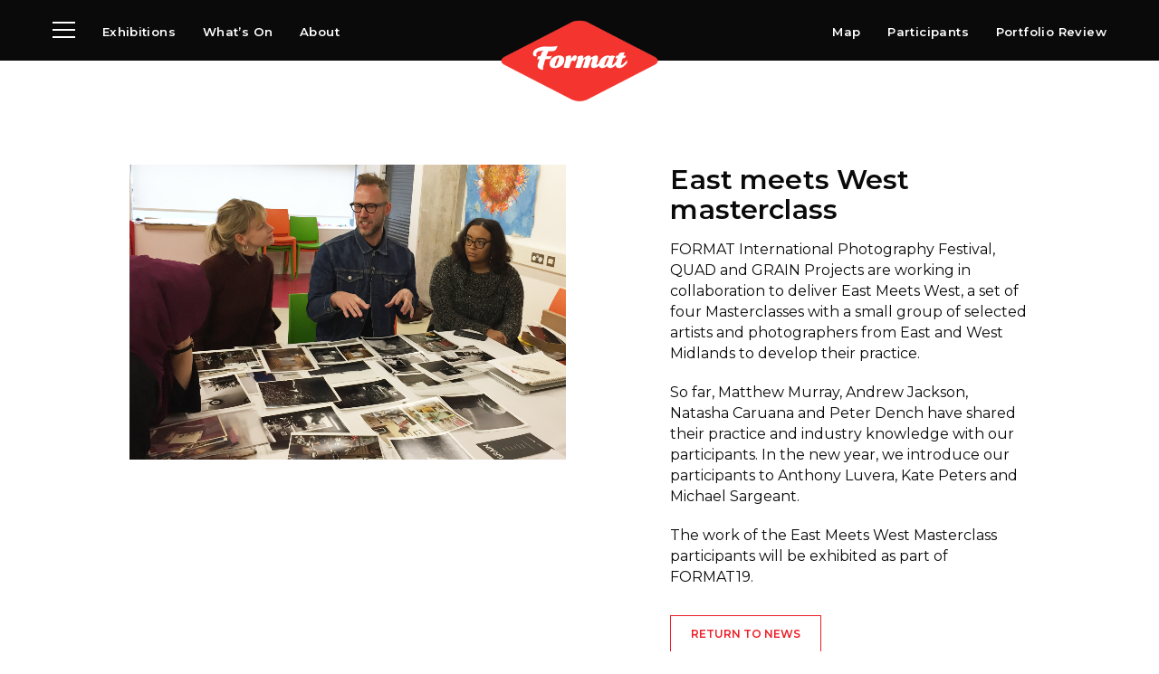

--- FILE ---
content_type: text/html; charset=UTF-8
request_url: https://formatfestival.com/news/2018/12/east-meets-west-masterclass/
body_size: 8540
content:
<!DOCTYPE HTML>
<!--[if IEMobile 7 ]><html class="no-js iem7" manifest="default.appcache?v=1"><![endif]-->
<!--[if lt IE 7 ]><html class="no-js ie6" lang="en"><![endif]-->
<!--[if IE 7 ]><html class="no-js ie7" lang="en"><![endif]-->
<!--[if IE 8 ]><html class="no-js ie8" lang="en"><![endif]-->
<!--[if (gte IE 9)|(gt IEMobile 7)|!(IEMobile)|!(IE)]><!--><html class="no-js" lang="en"><!--<![endif]--><head><title>East meets West masterclass - Format Festival</title><meta charset="UTF-8" /><meta http-equiv="X-UA-Compatible" content="IE=edge,chrome=1"><meta name="viewport" content="width=device-width, initial-scale=1.0"><link rel="apple-touch-icon" sizes="180x180" href="https://formatfestival.com/wp-content/themes/format/assets/img/apple-touch-icon.png"><link rel="icon" type="imagehttps://formatfestival.com/wp-content/themes/format/assets/img/png" sizes="32x32" href="https://formatfestival.com/wp-content/themes/format/assets/img/favicon-32x32.png"><link rel="icon" type="imagehttps://formatfestival.com/wp-content/themes/format/assets/img/png" sizes="16x16" href="https://formatfestival.com/wp-content/themes/format/assets/img/favicon-16x16.png"><link rel="mask-icon" href="https://formatfestival.com/wp-content/themes/format/assets/img/safari-pinned-tab.svg" color="#F4342E"><meta name="theme-color" content="#F4342E"><meta name='robots' content='index, follow, max-image-preview:large, max-snippet:-1, max-video-preview:-1' /><style>img:is([sizes="auto" i], [sizes^="auto," i]) { contain-intrinsic-size: 3000px 1500px }</style><link rel="canonical" href="https://formatfestival.com/news/2018/12/east-meets-west-masterclass/" /><meta property="og:locale" content="en_US" /><meta property="og:type" content="article" /><meta property="og:title" content="East meets West masterclass - Format Festival" /><meta property="og:description" content="FORMAT International Photography Festival, QUAD and GRAIN Projects are working in collaboration to deliver East Meets West, a set of four Masterclasses with a small group of selected artists and photographers from East and West Midlands to develop their practice. So far, Matthew Murray, Andrew Jackson, Natasha Caruana and Peter Dench have shared their practice and industry knowledge with our participants. In the new..." /><meta property="og:url" content="https://formatfestival.com/news/2018/12/east-meets-west-masterclass/" /><meta property="og:site_name" content="Format Festival" /><meta property="article:published_time" content="2018-12-05T12:51:47+00:00" /><meta property="og:image" content="https://assets.formatfestival.com/2021/03/emw-1482x1000.jpg" /><meta property="og:image:width" content="1482" /><meta property="og:image:height" content="1000" /><meta property="og:image:type" content="image/jpeg" /><meta name="author" content="tjhole" /><meta name="twitter:card" content="summary_large_image" /><meta name="twitter:label1" content="Written by" /><meta name="twitter:data1" content="tjhole" /> <script type="application/ld+json" class="yoast-schema-graph">{"@context":"https://schema.org","@graph":[{"@type":"WebPage","@id":"https://formatfestival.com/news/2018/12/east-meets-west-masterclass/","url":"https://formatfestival.com/news/2018/12/east-meets-west-masterclass/","name":"East meets West masterclass - Format Festival","isPartOf":{"@id":"https://formatfestival.com/#website"},"primaryImageOfPage":{"@id":"https://formatfestival.com/news/2018/12/east-meets-west-masterclass/#primaryimage"},"image":{"@id":"https://formatfestival.com/news/2018/12/east-meets-west-masterclass/#primaryimage"},"thumbnailUrl":"https://assets.formatfestival.com/2021/03/emw.jpg","datePublished":"2018-12-05T12:51:47+00:00","author":{"@id":"https://formatfestival.com/#/schema/person/31686331fa378745700dcf173b1c4932"},"inLanguage":"en-US","potentialAction":[{"@type":"ReadAction","target":["https://formatfestival.com/news/2018/12/east-meets-west-masterclass/"]}]},{"@type":"ImageObject","inLanguage":"en-US","@id":"https://formatfestival.com/news/2018/12/east-meets-west-masterclass/#primaryimage","url":"https://assets.formatfestival.com/2021/03/emw.jpg","contentUrl":"https://assets.formatfestival.com/2021/03/emw.jpg","width":2546,"height":1718},{"@type":"WebSite","@id":"https://formatfestival.com/#website","url":"https://formatfestival.com/","name":"Format Festival","description":"International Photography Festival","potentialAction":[{"@type":"SearchAction","target":{"@type":"EntryPoint","urlTemplate":"https://formatfestival.com/?s={search_term_string}"},"query-input":{"@type":"PropertyValueSpecification","valueRequired":true,"valueName":"search_term_string"}}],"inLanguage":"en-US"},{"@type":"Person","@id":"https://formatfestival.com/#/schema/person/31686331fa378745700dcf173b1c4932","name":"tjhole","image":{"@type":"ImageObject","inLanguage":"en-US","@id":"https://formatfestival.com/#/schema/person/image/","url":"https://secure.gravatar.com/avatar/d1c0a39a17194295f10c0c49e329782da41f9d0e2a68974fef2088b7ac59805c?s=96&d=mm&r=g","contentUrl":"https://secure.gravatar.com/avatar/d1c0a39a17194295f10c0c49e329782da41f9d0e2a68974fef2088b7ac59805c?s=96&d=mm&r=g","caption":"tjhole"},"sameAs":["https://formatfestival.com/wp"],"url":"https://formatfestival.com/news/author/tjhole/"}]}</script> <style id='classic-theme-styles-inline-css' type='text/css'>/*! This file is auto-generated */
.wp-block-button__link{color:#fff;background-color:#32373c;border-radius:9999px;box-shadow:none;text-decoration:none;padding:calc(.667em + 2px) calc(1.333em + 2px);font-size:1.125em}.wp-block-file__button{background:#32373c;color:#fff;text-decoration:none}</style><style id='pdfemb-pdf-embedder-viewer-style-inline-css' type='text/css'>.wp-block-pdfemb-pdf-embedder-viewer{max-width:none}</style><style id='global-styles-inline-css' type='text/css'>:root{--wp--preset--aspect-ratio--square: 1;--wp--preset--aspect-ratio--4-3: 4/3;--wp--preset--aspect-ratio--3-4: 3/4;--wp--preset--aspect-ratio--3-2: 3/2;--wp--preset--aspect-ratio--2-3: 2/3;--wp--preset--aspect-ratio--16-9: 16/9;--wp--preset--aspect-ratio--9-16: 9/16;--wp--preset--color--black: #000000;--wp--preset--color--cyan-bluish-gray: #abb8c3;--wp--preset--color--white: #ffffff;--wp--preset--color--pale-pink: #f78da7;--wp--preset--color--vivid-red: #cf2e2e;--wp--preset--color--luminous-vivid-orange: #ff6900;--wp--preset--color--luminous-vivid-amber: #fcb900;--wp--preset--color--light-green-cyan: #7bdcb5;--wp--preset--color--vivid-green-cyan: #00d084;--wp--preset--color--pale-cyan-blue: #8ed1fc;--wp--preset--color--vivid-cyan-blue: #0693e3;--wp--preset--color--vivid-purple: #9b51e0;--wp--preset--gradient--vivid-cyan-blue-to-vivid-purple: linear-gradient(135deg,rgba(6,147,227,1) 0%,rgb(155,81,224) 100%);--wp--preset--gradient--light-green-cyan-to-vivid-green-cyan: linear-gradient(135deg,rgb(122,220,180) 0%,rgb(0,208,130) 100%);--wp--preset--gradient--luminous-vivid-amber-to-luminous-vivid-orange: linear-gradient(135deg,rgba(252,185,0,1) 0%,rgba(255,105,0,1) 100%);--wp--preset--gradient--luminous-vivid-orange-to-vivid-red: linear-gradient(135deg,rgba(255,105,0,1) 0%,rgb(207,46,46) 100%);--wp--preset--gradient--very-light-gray-to-cyan-bluish-gray: linear-gradient(135deg,rgb(238,238,238) 0%,rgb(169,184,195) 100%);--wp--preset--gradient--cool-to-warm-spectrum: linear-gradient(135deg,rgb(74,234,220) 0%,rgb(151,120,209) 20%,rgb(207,42,186) 40%,rgb(238,44,130) 60%,rgb(251,105,98) 80%,rgb(254,248,76) 100%);--wp--preset--gradient--blush-light-purple: linear-gradient(135deg,rgb(255,206,236) 0%,rgb(152,150,240) 100%);--wp--preset--gradient--blush-bordeaux: linear-gradient(135deg,rgb(254,205,165) 0%,rgb(254,45,45) 50%,rgb(107,0,62) 100%);--wp--preset--gradient--luminous-dusk: linear-gradient(135deg,rgb(255,203,112) 0%,rgb(199,81,192) 50%,rgb(65,88,208) 100%);--wp--preset--gradient--pale-ocean: linear-gradient(135deg,rgb(255,245,203) 0%,rgb(182,227,212) 50%,rgb(51,167,181) 100%);--wp--preset--gradient--electric-grass: linear-gradient(135deg,rgb(202,248,128) 0%,rgb(113,206,126) 100%);--wp--preset--gradient--midnight: linear-gradient(135deg,rgb(2,3,129) 0%,rgb(40,116,252) 100%);--wp--preset--font-size--small: 13px;--wp--preset--font-size--medium: 20px;--wp--preset--font-size--large: 36px;--wp--preset--font-size--x-large: 42px;--wp--preset--spacing--20: 0.44rem;--wp--preset--spacing--30: 0.67rem;--wp--preset--spacing--40: 1rem;--wp--preset--spacing--50: 1.5rem;--wp--preset--spacing--60: 2.25rem;--wp--preset--spacing--70: 3.38rem;--wp--preset--spacing--80: 5.06rem;--wp--preset--shadow--natural: 6px 6px 9px rgba(0, 0, 0, 0.2);--wp--preset--shadow--deep: 12px 12px 50px rgba(0, 0, 0, 0.4);--wp--preset--shadow--sharp: 6px 6px 0px rgba(0, 0, 0, 0.2);--wp--preset--shadow--outlined: 6px 6px 0px -3px rgba(255, 255, 255, 1), 6px 6px rgba(0, 0, 0, 1);--wp--preset--shadow--crisp: 6px 6px 0px rgba(0, 0, 0, 1);}:where(.is-layout-flex){gap: 0.5em;}:where(.is-layout-grid){gap: 0.5em;}body .is-layout-flex{display: flex;}.is-layout-flex{flex-wrap: wrap;align-items: center;}.is-layout-flex > :is(*, div){margin: 0;}body .is-layout-grid{display: grid;}.is-layout-grid > :is(*, div){margin: 0;}:where(.wp-block-columns.is-layout-flex){gap: 2em;}:where(.wp-block-columns.is-layout-grid){gap: 2em;}:where(.wp-block-post-template.is-layout-flex){gap: 1.25em;}:where(.wp-block-post-template.is-layout-grid){gap: 1.25em;}.has-black-color{color: var(--wp--preset--color--black) !important;}.has-cyan-bluish-gray-color{color: var(--wp--preset--color--cyan-bluish-gray) !important;}.has-white-color{color: var(--wp--preset--color--white) !important;}.has-pale-pink-color{color: var(--wp--preset--color--pale-pink) !important;}.has-vivid-red-color{color: var(--wp--preset--color--vivid-red) !important;}.has-luminous-vivid-orange-color{color: var(--wp--preset--color--luminous-vivid-orange) !important;}.has-luminous-vivid-amber-color{color: var(--wp--preset--color--luminous-vivid-amber) !important;}.has-light-green-cyan-color{color: var(--wp--preset--color--light-green-cyan) !important;}.has-vivid-green-cyan-color{color: var(--wp--preset--color--vivid-green-cyan) !important;}.has-pale-cyan-blue-color{color: var(--wp--preset--color--pale-cyan-blue) !important;}.has-vivid-cyan-blue-color{color: var(--wp--preset--color--vivid-cyan-blue) !important;}.has-vivid-purple-color{color: var(--wp--preset--color--vivid-purple) !important;}.has-black-background-color{background-color: var(--wp--preset--color--black) !important;}.has-cyan-bluish-gray-background-color{background-color: var(--wp--preset--color--cyan-bluish-gray) !important;}.has-white-background-color{background-color: var(--wp--preset--color--white) !important;}.has-pale-pink-background-color{background-color: var(--wp--preset--color--pale-pink) !important;}.has-vivid-red-background-color{background-color: var(--wp--preset--color--vivid-red) !important;}.has-luminous-vivid-orange-background-color{background-color: var(--wp--preset--color--luminous-vivid-orange) !important;}.has-luminous-vivid-amber-background-color{background-color: var(--wp--preset--color--luminous-vivid-amber) !important;}.has-light-green-cyan-background-color{background-color: var(--wp--preset--color--light-green-cyan) !important;}.has-vivid-green-cyan-background-color{background-color: var(--wp--preset--color--vivid-green-cyan) !important;}.has-pale-cyan-blue-background-color{background-color: var(--wp--preset--color--pale-cyan-blue) !important;}.has-vivid-cyan-blue-background-color{background-color: var(--wp--preset--color--vivid-cyan-blue) !important;}.has-vivid-purple-background-color{background-color: var(--wp--preset--color--vivid-purple) !important;}.has-black-border-color{border-color: var(--wp--preset--color--black) !important;}.has-cyan-bluish-gray-border-color{border-color: var(--wp--preset--color--cyan-bluish-gray) !important;}.has-white-border-color{border-color: var(--wp--preset--color--white) !important;}.has-pale-pink-border-color{border-color: var(--wp--preset--color--pale-pink) !important;}.has-vivid-red-border-color{border-color: var(--wp--preset--color--vivid-red) !important;}.has-luminous-vivid-orange-border-color{border-color: var(--wp--preset--color--luminous-vivid-orange) !important;}.has-luminous-vivid-amber-border-color{border-color: var(--wp--preset--color--luminous-vivid-amber) !important;}.has-light-green-cyan-border-color{border-color: var(--wp--preset--color--light-green-cyan) !important;}.has-vivid-green-cyan-border-color{border-color: var(--wp--preset--color--vivid-green-cyan) !important;}.has-pale-cyan-blue-border-color{border-color: var(--wp--preset--color--pale-cyan-blue) !important;}.has-vivid-cyan-blue-border-color{border-color: var(--wp--preset--color--vivid-cyan-blue) !important;}.has-vivid-purple-border-color{border-color: var(--wp--preset--color--vivid-purple) !important;}.has-vivid-cyan-blue-to-vivid-purple-gradient-background{background: var(--wp--preset--gradient--vivid-cyan-blue-to-vivid-purple) !important;}.has-light-green-cyan-to-vivid-green-cyan-gradient-background{background: var(--wp--preset--gradient--light-green-cyan-to-vivid-green-cyan) !important;}.has-luminous-vivid-amber-to-luminous-vivid-orange-gradient-background{background: var(--wp--preset--gradient--luminous-vivid-amber-to-luminous-vivid-orange) !important;}.has-luminous-vivid-orange-to-vivid-red-gradient-background{background: var(--wp--preset--gradient--luminous-vivid-orange-to-vivid-red) !important;}.has-very-light-gray-to-cyan-bluish-gray-gradient-background{background: var(--wp--preset--gradient--very-light-gray-to-cyan-bluish-gray) !important;}.has-cool-to-warm-spectrum-gradient-background{background: var(--wp--preset--gradient--cool-to-warm-spectrum) !important;}.has-blush-light-purple-gradient-background{background: var(--wp--preset--gradient--blush-light-purple) !important;}.has-blush-bordeaux-gradient-background{background: var(--wp--preset--gradient--blush-bordeaux) !important;}.has-luminous-dusk-gradient-background{background: var(--wp--preset--gradient--luminous-dusk) !important;}.has-pale-ocean-gradient-background{background: var(--wp--preset--gradient--pale-ocean) !important;}.has-electric-grass-gradient-background{background: var(--wp--preset--gradient--electric-grass) !important;}.has-midnight-gradient-background{background: var(--wp--preset--gradient--midnight) !important;}.has-small-font-size{font-size: var(--wp--preset--font-size--small) !important;}.has-medium-font-size{font-size: var(--wp--preset--font-size--medium) !important;}.has-large-font-size{font-size: var(--wp--preset--font-size--large) !important;}.has-x-large-font-size{font-size: var(--wp--preset--font-size--x-large) !important;}
:where(.wp-block-post-template.is-layout-flex){gap: 1.25em;}:where(.wp-block-post-template.is-layout-grid){gap: 1.25em;}
:where(.wp-block-columns.is-layout-flex){gap: 2em;}:where(.wp-block-columns.is-layout-grid){gap: 2em;}
:root :where(.wp-block-pullquote){font-size: 1.5em;line-height: 1.6;}</style><link rel='stylesheet' id='woocommerce-layout-css' href='https://formatfestival.com/wp-content/plugins/woocommerce/assets/css/woocommerce-layout.css?ver=10.1.3' type='text/css' media='all' /><link rel='stylesheet' id='woocommerce-smallscreen-css' href='https://formatfestival.com/wp-content/plugins/woocommerce/assets/css/woocommerce-smallscreen.css?ver=10.1.3' type='text/css' media='only screen and (max-width: 768px)' /><link rel='stylesheet' id='woocommerce-general-css' href='https://formatfestival.com/wp-content/plugins/woocommerce/assets/css/woocommerce.css?ver=10.1.3' type='text/css' media='all' /><style id='woocommerce-inline-inline-css' type='text/css'>.woocommerce form .form-row .required { visibility: visible; }</style><link rel='stylesheet' id='cmplz-general-css' href='https://formatfestival.com/wp-content/plugins/complianz-gdpr/assets/css/cookieblocker.min.css?ver=1757523290' type='text/css' media='all' /><link rel='stylesheet' id='brands-styles-css' href='https://formatfestival.com/wp-content/plugins/woocommerce/assets/css/brands.css?ver=10.1.3' type='text/css' media='all' /><link rel='stylesheet' id='screen-css' href='https://formatfestival.com/wp-content/themes/format/assets/css/main.css?ver=0.0.1029' type='text/css' media='screen' /> <script type="text/javascript" src="https://formatfestival.com/wp-includes/js/jquery/jquery.min.js?ver=3.7.1" id="jquery-core-js"></script> <script type="text/javascript" src="https://formatfestival.com/wp-includes/js/jquery/jquery-migrate.min.js?ver=3.4.1" id="jquery-migrate-js"></script> <script type="text/javascript" src="https://formatfestival.com/wp-content/plugins/woocommerce/assets/js/jquery-blockui/jquery.blockUI.min.js?ver=2.7.0-wc.10.1.3" id="jquery-blockui-js" defer="defer" data-wp-strategy="defer"></script> <script type="text/javascript" id="wc-add-to-cart-js-extra">/*  */
var wc_add_to_cart_params = {"ajax_url":"\/wp-admin\/admin-ajax.php","wc_ajax_url":"\/?wc-ajax=%%endpoint%%","i18n_view_cart":"View cart","cart_url":"https:\/\/formatfestival.com\/cart\/","is_cart":"","cart_redirect_after_add":"yes"};
/*  */</script> <script type="text/javascript" src="https://formatfestival.com/wp-content/plugins/woocommerce/assets/js/frontend/add-to-cart.min.js?ver=10.1.3" id="wc-add-to-cart-js" defer="defer" data-wp-strategy="defer"></script> <script type="text/javascript" src="https://formatfestival.com/wp-content/plugins/woocommerce/assets/js/js-cookie/js.cookie.min.js?ver=2.1.4-wc.10.1.3" id="js-cookie-js" defer="defer" data-wp-strategy="defer"></script> <script type="text/javascript" id="woocommerce-js-extra">/*  */
var woocommerce_params = {"ajax_url":"\/wp-admin\/admin-ajax.php","wc_ajax_url":"\/?wc-ajax=%%endpoint%%","i18n_password_show":"Show password","i18n_password_hide":"Hide password"};
/*  */</script> <script type="text/javascript" src="https://formatfestival.com/wp-content/plugins/woocommerce/assets/js/frontend/woocommerce.min.js?ver=10.1.3" id="woocommerce-js" defer="defer" data-wp-strategy="defer"></script> <script type="text/javascript" src="https://formatfestival.com/wp-content/themes/format/assets/js/site.min.js?ver=0.0.1029" id="production-js"></script> <noscript><style>.woocommerce-product-gallery{ opacity: 1 !important; }</style></noscript>
<style type="text/css">p.demo_store{background-color:#ee1c25;color:#fff;}.woocommerce small.note{color:#777;}.woocommerce .woocommerce-breadcrumb{color:#777;}.woocommerce .woocommerce-breadcrumb a{color:#777;}.woocommerce div.product span.price,.woocommerce div.product p.price{color:#f9aaae;}.woocommerce div.product .stock{color:#f9aaae;}.woocommerce span.onsale{background-color:#f9aaae;color:#5f1216;}.woocommerce ul.products li.product .price{color:#f9aaae;}.woocommerce ul.products li.product .price .from{color:rgba(215, 204, 205, 0.5);}.woocommerce nav.woocommerce-pagination ul{border:1px solid #d3ced3;}.woocommerce nav.woocommerce-pagination ul li{border-right:1px solid #d3ced3;}.woocommerce nav.woocommerce-pagination ul li span.current,.woocommerce nav.woocommerce-pagination ul li a:hover,.woocommerce nav.woocommerce-pagination ul li a:focus{background:#ebe9eb;color:#8a7e8a;}.woocommerce a.button,.woocommerce button.button,.woocommerce input.button,.woocommerce #respond input#submit{color:#515151;background-color:#ebe9eb;}.woocommerce a.button:hover,.woocommerce button.button:hover,.woocommerce input.button:hover,.woocommerce #respond input#submit:hover{background-color:#dad8da;color:#515151;}.woocommerce a.button.alt,.woocommerce button.button.alt,.woocommerce input.button.alt,.woocommerce #respond input#submit.alt{background-color:#ee1c25;color:#fff;}.woocommerce a.button.alt:hover,.woocommerce button.button.alt:hover,.woocommerce input.button.alt:hover,.woocommerce #respond input#submit.alt:hover{background-color:#dd0b14;color:#fff;}.woocommerce a.button.alt.disabled,.woocommerce button.button.alt.disabled,.woocommerce input.button.alt.disabled,.woocommerce #respond input#submit.alt.disabled,.woocommerce a.button.alt:disabled,.woocommerce button.button.alt:disabled,.woocommerce input.button.alt:disabled,.woocommerce #respond input#submit.alt:disabled,.woocommerce a.button.alt:disabled[disabled],.woocommerce button.button.alt:disabled[disabled],.woocommerce input.button.alt:disabled[disabled],.woocommerce #respond input#submit.alt:disabled[disabled],.woocommerce a.button.alt.disabled:hover,.woocommerce button.button.alt.disabled:hover,.woocommerce input.button.alt.disabled:hover,.woocommerce #respond input#submit.alt.disabled:hover,.woocommerce a.button.alt:disabled:hover,.woocommerce button.button.alt:disabled:hover,.woocommerce input.button.alt:disabled:hover,.woocommerce #respond input#submit.alt:disabled:hover,.woocommerce a.button.alt:disabled[disabled]:hover,.woocommerce button.button.alt:disabled[disabled]:hover,.woocommerce input.button.alt:disabled[disabled]:hover,.woocommerce #respond input#submit.alt:disabled[disabled]:hover{background-color:#ee1c25;color:#fff;}.woocommerce a.button:disabled:hover,.woocommerce button.button:disabled:hover,.woocommerce input.button:disabled:hover,.woocommerce #respond input#submit:disabled:hover,.woocommerce a.button.disabled:hover,.woocommerce button.button.disabled:hover,.woocommerce input.button.disabled:hover,.woocommerce #respond input#submit.disabled:hover,.woocommerce a.button:disabled[disabled]:hover,.woocommerce button.button:disabled[disabled]:hover,.woocommerce input.button:disabled[disabled]:hover,.woocommerce #respond input#submit:disabled[disabled]:hover{background-color:#ebe9eb;}.woocommerce #reviews h2 small{color:#777;}.woocommerce #reviews h2 small a{color:#777;}.woocommerce #reviews #comments ol.commentlist li .meta{color:#777;}.woocommerce #reviews #comments ol.commentlist li img.avatar{background:#ebe9eb;border:1px solid #e4e1e4;}.woocommerce #reviews #comments ol.commentlist li .comment-text{border:1px solid #e4e1e4;}.woocommerce #reviews #comments ol.commentlist #respond{border:1px solid #e4e1e4;}.woocommerce .star-rating:before{color:#d3ced3;}.woocommerce.widget_shopping_cart .total,.woocommerce .widget_shopping_cart .total{border-top:3px double #ebe9eb;}.woocommerce form.login,.woocommerce form.checkout_coupon,.woocommerce form.register{border:1px solid #d3ced3;}.woocommerce .order_details li{border-right:1px dashed #d3ced3;}.woocommerce .widget_price_filter .ui-slider .ui-slider-handle{background-color:#ee1c25;}.woocommerce .widget_price_filter .ui-slider .ui-slider-range{background-color:#ee1c25;}.woocommerce .widget_price_filter .price_slider_wrapper .ui-widget-content{background-color:#a00;}.woocommerce-cart table.cart td.actions .coupon .input-text{border:1px solid #d3ced3;}.woocommerce-cart .cart-collaterals .cart_totals p small{color:#777;}.woocommerce-cart .cart-collaterals .cart_totals table small{color:#777;}.woocommerce-cart .cart-collaterals .cart_totals .discount td{color:#f9aaae;}.woocommerce-cart .cart-collaterals .cart_totals tr td,.woocommerce-cart .cart-collaterals .cart_totals tr th{border-top:1px solid #ebe9eb;}.woocommerce-checkout .checkout .create-account small{color:#777;}.woocommerce-checkout #payment{background:#ebe9eb;}.woocommerce-checkout #payment ul.payment_methods{border-bottom:1px solid #d3ced3;}.woocommerce-checkout #payment div.payment_box{background-color:#dfdcdf;color:#515151;}.woocommerce-checkout #payment div.payment_box input.input-text,.woocommerce-checkout #payment div.payment_box textarea{border-color:#c7c1c7;border-top-color:#bab4ba;}.woocommerce-checkout #payment div.payment_box ::-webkit-input-placeholder{color:#bab4ba;}.woocommerce-checkout #payment div.payment_box :-moz-placeholder{color:#bab4ba;}.woocommerce-checkout #payment div.payment_box :-ms-input-placeholder{color:#bab4ba;}.woocommerce-checkout #payment div.payment_box span.help{color:#777;}.woocommerce-checkout #payment div.payment_box:after{content:"";display:block;border:8px solid #dfdcdf;border-right-color:transparent;border-left-color:transparent;border-top-color:transparent;position:absolute;top:-3px;left:0;margin:-1em 0 0 2em;}</style></head><body class="wp-singular post-template-default single single-post postid-158 single-format-standard wp-theme-format theme-format woocommerce-no-js east-meets-west-masterclass"><header class='primary-header'><div class="grid-container fluid main"><div class="grid-x grid-margin-x align-bottom"><div class="cell small-only small-2">
<button class="hamburger hamburger--collapse --mobile" type="button">
<span class="hamburger-box">
<span class="hamburger-inner"></span>
</span>
</button></div><div class="cell medium-up medium-5"><ul><li class="burger">
<button class="hamburger hamburger--collapse --submenu" type="button">
<span class="hamburger-box">
<span class="hamburger-inner"></span>
</span>
</button></li><li id="menu-item-23" class="menu-item menu-item-type-post_type menu-item-object-page menu-item-23"><a href="https://formatfestival.com/exhibition/">Exhibitions</a></li><li id="menu-item-27" class="menu-item menu-item-type-post_type menu-item-object-page menu-item-27"><a href="https://formatfestival.com/whats-on/">What’s On</a></li><li id="menu-item-26" class="menu-item menu-item-type-post_type menu-item-object-page menu-item-26"><a href="https://formatfestival.com/about/">About</a></li></ul></div><div class="cell small-8 medium-2 text-center logo">
<a href="https://formatfestival.com"><img src="https://formatfestival.com/wp-content/themes/format/assets/img/format.png" srcset="https://formatfestival.com/wp-content/themes/format/assets/img/format.png 1x, https://formatfestival.com/wp-content/themes/format/assets/img/format@2x.png 2x" alt="Format Festival"></a></div><div class="cell medium-up medium-5 text-right"><ul id="menu-main-right" class="menu"><li id="menu-item-28" class="menu-item menu-item-type-post_type menu-item-object-page menu-item-28"><a href="https://formatfestival.com/map/">Map</a></li><li id="menu-item-29" class="menu-item menu-item-type-post_type menu-item-object-page menu-item-29"><a href="https://formatfestival.com/participants/">Participants</a></li><li id="menu-item-9483" class="menu-item menu-item-type-custom menu-item-object-custom menu-item-9483"><a href="https://portfolioreview.formatfestival.com/">Portfolio Review</a></li></ul></div></div></div><div class="grid-container fluid sub"><div class="grid-x align-middle"><div class="cell small-6 text-left"><ul id="menu-sub-left" class="menu"><li id="menu-item-36" class="menu-item menu-item-type-post_type menu-item-object-page menu-item-36"><a href="https://formatfestival.com/visit/">Visit</a></li><li id="menu-item-37" class="menu-item menu-item-type-post_type menu-item-object-page current_page_parent menu-item-37"><a href="https://formatfestival.com/news/">News</a></li><li id="menu-item-38" class="menu-item menu-item-type-post_type menu-item-object-page menu-item-38"><a href="https://formatfestival.com/archive/">Archive</a></li><li id="menu-item-39" class="menu-item menu-item-type-post_type menu-item-object-page menu-item-39"><a href="https://formatfestival.com/partners/">Partners</a></li></ul></div><div class="cell small-6 text-right"><ul id="menu-sub-right" class="menu"><li id="menu-item-3027" class="menu-item menu-item-type-post_type menu-item-object-page menu-item-3027"><a href="https://formatfestival.com/shop/">Shop</a></li><li id="menu-item-3283" class="menu-item menu-item-type-post_type menu-item-object-page menu-item-3283"><a href="https://formatfestival.com/search/">Search</a></li><li id="menu-item-42" class="menu-item menu-item-type-post_type menu-item-object-page menu-item-42"><a href="https://formatfestival.com/contact/">Contact</a></li><li id="menu-item-9443" class="menu-item menu-item-type-custom menu-item-object-custom menu-item-9443"><a href="https://formatfestival.us2.list-manage.com/subscribe/post?u=81f8062e1daadca9b58d85cb7&#038;id=341d4196ec">Newsletter</a></li></ul></div></div></div><div class="grid-container fluid search"><div class="grid-x align-middle align-center"><div class="cell small-6 text-center"><form role="search" method="get" id="searchform" class="searchform" action="https://formatfestival.com/"><div>
<label class="screen-reader-text" for="s">Search for:</label>
<input type="text" value="" name="s" id="s" />
<input type="submit" id="searchsubmit" value="Search" /></div></form></div></div></div></header><nav id='mobile'><div class="grid-y"><div class="cell small-6 main"><ul><li class="menu-item menu-item-type-post_type menu-item-object-page menu-item-23"><a href="https://formatfestival.com/exhibition/">Exhibitions</a></li><li class="menu-item menu-item-type-post_type menu-item-object-page menu-item-27"><a href="https://formatfestival.com/whats-on/">What’s On</a></li><li class="menu-item menu-item-type-post_type menu-item-object-page menu-item-26"><a href="https://formatfestival.com/about/">About</a></li><li class="menu-item menu-item-type-post_type menu-item-object-page menu-item-28"><a href="https://formatfestival.com/map/">Map</a></li><li class="menu-item menu-item-type-post_type menu-item-object-page menu-item-29"><a href="https://formatfestival.com/participants/">Participants</a></li><li class="menu-item menu-item-type-custom menu-item-object-custom menu-item-9483"><a href="https://portfolioreview.formatfestival.com/">Portfolio Review</a></li></ul></div><div class="cell small-6 sub"><ul><li class="menu-item menu-item-type-post_type menu-item-object-page menu-item-36"><a href="https://formatfestival.com/visit/">Visit</a></li><li class="menu-item menu-item-type-post_type menu-item-object-page current_page_parent menu-item-37"><a href="https://formatfestival.com/news/">News</a></li><li class="menu-item menu-item-type-post_type menu-item-object-page menu-item-38"><a href="https://formatfestival.com/archive/">Archive</a></li><li class="menu-item menu-item-type-post_type menu-item-object-page menu-item-39"><a href="https://formatfestival.com/partners/">Partners</a></li><li class="menu-item menu-item-type-post_type menu-item-object-page menu-item-3027"><a href="https://formatfestival.com/shop/">Shop</a></li><li class="menu-item menu-item-type-post_type menu-item-object-page menu-item-3283"><a href="https://formatfestival.com/search/">Search</a></li><li class="menu-item menu-item-type-post_type menu-item-object-page menu-item-42"><a href="https://formatfestival.com/contact/">Contact</a></li><li class="menu-item menu-item-type-custom menu-item-object-custom menu-item-9443"><a href="https://formatfestival.us2.list-manage.com/subscribe/post?u=81f8062e1daadca9b58d85cb7&#038;id=341d4196ec">Newsletter</a></li></ul></div></div></nav><div class="grid-container --news-single"><div class="grid-x align-center"><div class="cell small-12 medium-11 large-10"><div class="grid-x grid-margin-x grid-margin-y"><div class="cell small-12 medium-6 image-list"><div class='flex-image' style='padding-bottom:67.478397486253%'>
<img src="https://assets.formatfestival.com/2021/03/emw-1482x1000.jpg" srcset="https://assets.formatfestival.com/2021/03/emw-1482x1000.jpg 1x, https://assets.formatfestival.com/2021/03/emw.jpg 2x" alt="" /></div></div><div class="cell small-12 medium-6 large-5 large-offset-1 sticky align-self-top"><article><h2>East meets West masterclass</h2><p>FORMAT International Photography Festival, QUAD and GRAIN Projects are working in collaboration to deliver East Meets West, a set of four Masterclasses with a small group of selected artists and photographers from East and West Midlands to develop their practice.</p><p>So far, Matthew Murray, Andrew Jackson, Natasha Caruana and Peter Dench have shared their practice and industry knowledge with our participants. In the new year, we introduce our participants to Anthony Luvera, Kate Peters and Michael Sargeant.</p><p>The work of the East Meets West Masterclass participants will be exhibited as part of FORMAT19.</p>
<a class='button margin small' href="https://formatfestival.com/news/">Return to News</a></article></div></div></div></div></div><footer><div class="grid-container"><div class="grid-x grid-padding-y grid-margin-y grid-margin-x align-top"><div class="cell small-12  medium-4 "><p><strong>FORMAT</strong> is the UK’s leading festival of International Photography, established in 2004.</p><p><strong>FORMAT</strong> organises international commissions, exhibitions, residencies, conferences, publications, portfolio reviews and collaborations worldwide, throughout the year, every year.</p><p><span lang="EN-GB" xml:lang="EN-GB" data-contrast="none"><span data-ccp-parastyle="Normal (Web)">Hosted by <a href="https://krystal.uk/managed-wordpress" target="_blank" rel="noopener">Onyx</a></span></span></p><h4 class="partners">Partners</h4><div class="grid-x grid-margin-x grid-padding-y"><div class="cell auto"><div class="flex-image shrink">
<img src="https://assets.formatfestival.com/2021/03/uod-logo-port-rgb-blk-copy-325x325.png" srcset="https://assets.formatfestival.com/2021/03/uod-logo-port-rgb-blk-copy-325x325.png 1x, https://assets.formatfestival.com/2021/03/uod-logo-port-rgb-blk-copy.png " alt=""></div></div><div class="cell auto"><div class="flex-image shrink">
<img src="https://assets.formatfestival.com/2021/03/edwFDJcv-grant-jpeg-white.png" srcset="https://assets.formatfestival.com/2021/03/edwFDJcv-grant-jpeg-white.png 1x, https://assets.formatfestival.com/2021/03/edwFDJcv-grant-jpeg-white.png " alt=""></div></div><div class="cell auto"><div class="flex-image shrink">
<img src="https://assets.formatfestival.com/2021/03/quad-logo-process-300x155-1.png" srcset="https://assets.formatfestival.com/2021/03/quad-logo-process-300x155-1.png 1x, https://assets.formatfestival.com/2021/03/quad-logo-process-300x155-1.png " alt=""></div></div></div></div><div class="cell small-12  medium-4 "><div class="grid-x site-nav align-center grid-margin-x"><div class="cell small-6 medium-shrink"><ul><li class="menu-item menu-item-type-post_type menu-item-object-page menu-item-23"><a href="https://formatfestival.com/exhibition/">Exhibitions</a></li><li class="menu-item menu-item-type-post_type menu-item-object-page menu-item-27"><a href="https://formatfestival.com/whats-on/">What’s On</a></li><li class="menu-item menu-item-type-post_type menu-item-object-page menu-item-26"><a href="https://formatfestival.com/about/">About</a></li><li class="menu-item menu-item-type-post_type menu-item-object-page menu-item-28"><a href="https://formatfestival.com/map/">Map</a></li><li class="menu-item menu-item-type-post_type menu-item-object-page menu-item-29"><a href="https://formatfestival.com/participants/">Participants</a></li><li class="menu-item menu-item-type-custom menu-item-object-custom menu-item-9483"><a href="https://portfolioreview.formatfestival.com/">Portfolio Review</a></li></ul></div><div class="cell small-6 medium-shrink"><ul><ul id="menu-sub-left-2" class="menu"><li class="menu-item menu-item-type-post_type menu-item-object-page menu-item-36"><a href="https://formatfestival.com/visit/">Visit</a></li><li class="menu-item menu-item-type-post_type menu-item-object-page current_page_parent menu-item-37"><a href="https://formatfestival.com/news/">News</a></li><li class="menu-item menu-item-type-post_type menu-item-object-page menu-item-38"><a href="https://formatfestival.com/archive/">Archive</a></li><li class="menu-item menu-item-type-post_type menu-item-object-page menu-item-39"><a href="https://formatfestival.com/partners/">Partners</a></li></ul><ul id="menu-sub-right-2" class="menu"><li class="menu-item menu-item-type-post_type menu-item-object-page menu-item-3027"><a href="https://formatfestival.com/shop/">Shop</a></li><li class="menu-item menu-item-type-post_type menu-item-object-page menu-item-3283"><a href="https://formatfestival.com/search/">Search</a></li><li class="menu-item menu-item-type-post_type menu-item-object-page menu-item-42"><a href="https://formatfestival.com/contact/">Contact</a></li><li class="menu-item menu-item-type-custom menu-item-object-custom menu-item-9443"><a href="https://formatfestival.us2.list-manage.com/subscribe/post?u=81f8062e1daadca9b58d85cb7&#038;id=341d4196ec">Newsletter</a></li></ul></ul></div></div></div><div class="cell small-12 medium-4 connect"><ul class="social"><li class="menu-item menu-item-type-post_type menu-item-object-page menu-item-3027"><a href="https://formatfestival.com/shop/">Shop</a></li><li class="menu-item menu-item-type-post_type menu-item-object-page menu-item-3283"><a href="https://formatfestival.com/search/">Search</a></li><li class="menu-item menu-item-type-post_type menu-item-object-page menu-item-42"><a href="https://formatfestival.com/contact/">Contact</a></li><li class="menu-item menu-item-type-custom menu-item-object-custom menu-item-9443"><a href="https://formatfestival.us2.list-manage.com/subscribe/post?u=81f8062e1daadca9b58d85cb7&#038;id=341d4196ec">Newsletter</a></li></ul><div class="newsletter"><form action="https://formatfestival.us2.list-manage.com/subscribe/post?u=81f8062e1daadca9b58d85cb7&amp;id=341d4196ec" method="post" id="mc-embedded-subscribe-form" name="mc-embedded-subscribe-form" class="validate" target="_blank" novalidate=""><div class="mc-field-group">
<input type="email" value="" name="EMAIL" class="required email" id="mce-EMAIL" placeholder="Email Address"></div><div class="mc-field-group"><input type="submit" value="Subscribe" name="subscribe" id="mc-embedded-subscribe" class="button"></div><div id="mce-responses" class="clear"><div class="response" id="mce-error-response" style="display:none"></div><div class="response" id="mce-success-response" style="display:none"></div></div><div style="position: absolute; left: -5000px;" aria-hidden="true"><input type="text" name="b_81f8062e1daadca9b58d85cb7_341d4196ec" tabindex="-1" value=""></div></form></div><div class="contact-detials"><p><a href="/cdn-cgi/l/email-protection#1a73747c755a7c7568777b6e7c7f696e736c7b7634797577" target="_blank" rel="noopener"><span class="__cf_email__" data-cfemail="a2cbccc4cde2c4cdd0cfc3d6c4c7d1d6cbd4c3ce8cc1cdcf">[email&#160;protected]</span></a><br />
<a href="tel:+44 (0) 1332 290606" target="_blank" rel="noopener">+44 (0) 1332 290606</a></p></div></div></div><div class="small-print grid-x grid-margin-x"><div class="cell auto"><p>
&copy; 2026 Format Festival. All rights reserved.
<br>
Site <a href="http://www.stirtingale.com" target="_blank" title="creatice web design">Stirtingale</a>. <a href="https://formatfestival.com/privacy-policy/">Privacy Policy</a></p></div></div></div></footer> <script data-cfasync="false" src="/cdn-cgi/scripts/5c5dd728/cloudflare-static/email-decode.min.js"></script><script type="speculationrules">{"prefetch":[{"source":"document","where":{"and":[{"href_matches":"\/*"},{"not":{"href_matches":["\/wp-*.php","\/wp-admin\/*","\/wp-content\/uploads\/*","\/wp-content\/*","\/wp-content\/plugins\/*","\/wp-content\/themes\/format\/*","\/*\\?(.+)"]}},{"not":{"selector_matches":"a[rel~=\"nofollow\"]"}},{"not":{"selector_matches":".no-prefetch, .no-prefetch a"}}]},"eagerness":"conservative"}]}</script> <script type='text/javascript'>(function () {
			var c = document.body.className;
			c = c.replace(/woocommerce-no-js/, 'woocommerce-js');
			document.body.className = c;
		})();</script> <link rel='stylesheet' id='wc-stripe-blocks-checkout-style-css' href='https://formatfestival.com/wp-content/plugins/woocommerce-gateway-stripe/build/upe-blocks.css?ver=f674640426dacb65cf29a54b02345e01' type='text/css' media='all' /><link rel='stylesheet' id='wc-blocks-style-css' href='https://formatfestival.com/wp-content/plugins/woocommerce/assets/client/blocks/wc-blocks.css?ver=wc-10.1.3' type='text/css' media='all' /> <script type="text/javascript" src="https://formatfestival.com/wp-content/plugins/woocommerce/assets/js/sourcebuster/sourcebuster.min.js?ver=10.1.3" id="sourcebuster-js-js"></script> <script type="text/javascript" id="wc-order-attribution-js-extra">/*  */
var wc_order_attribution = {"params":{"lifetime":1.0e-5,"session":30,"base64":false,"ajaxurl":"https:\/\/formatfestival.com\/wp-admin\/admin-ajax.php","prefix":"wc_order_attribution_","allowTracking":true},"fields":{"source_type":"current.typ","referrer":"current_add.rf","utm_campaign":"current.cmp","utm_source":"current.src","utm_medium":"current.mdm","utm_content":"current.cnt","utm_id":"current.id","utm_term":"current.trm","utm_source_platform":"current.plt","utm_creative_format":"current.fmt","utm_marketing_tactic":"current.tct","session_entry":"current_add.ep","session_start_time":"current_add.fd","session_pages":"session.pgs","session_count":"udata.vst","user_agent":"udata.uag"}};
/*  */</script> <script type="text/javascript" src="https://formatfestival.com/wp-content/plugins/woocommerce/assets/js/frontend/order-attribution.min.js?ver=10.1.3" id="wc-order-attribution-js"></script> <script data-category="functional">window['gtag_enable_tcf_support'] = false;
window.dataLayer = window.dataLayer || [];
function gtag(){dataLayer.push(arguments);}
gtag('js', new Date());
gtag('config', '', {
	cookie_flags:'secure;samesite=none',
	
});</script> <script async src="https://www.googletagmanager.com/gtag/js?id=UA-136032724-1"></script> <script>window.dataLayer = window.dataLayer || [];
	  function gtag(){dataLayer.push(arguments);}
	  gtag('js', new Date());

	  gtag('config', 'UA-136032724-1');</script> <script defer src="https://static.cloudflareinsights.com/beacon.min.js/vcd15cbe7772f49c399c6a5babf22c1241717689176015" integrity="sha512-ZpsOmlRQV6y907TI0dKBHq9Md29nnaEIPlkf84rnaERnq6zvWvPUqr2ft8M1aS28oN72PdrCzSjY4U6VaAw1EQ==" data-cf-beacon='{"version":"2024.11.0","token":"3a06121042c44f1ea12e1b4010e4e142","r":1,"server_timing":{"name":{"cfCacheStatus":true,"cfEdge":true,"cfExtPri":true,"cfL4":true,"cfOrigin":true,"cfSpeedBrain":true},"location_startswith":null}}' crossorigin="anonymous"></script>
</body></html>
<!-- Page optimized by LiteSpeed Cache @2026-01-28 20:32:03 -->

<!-- Page cached by LiteSpeed Cache 7.5.0.1 on 2026-01-28 20:32:03 -->

--- FILE ---
content_type: text/javascript
request_url: https://formatfestival.com/wp-content/themes/format/assets/js/site.min.js?ver=0.0.1029
body_size: 143440
content:
!function(t,e){"function"==typeof define&&define.amd?define([],e):"object"==typeof exports&&"string"!=typeof exports.nodeName?module.exports=e():t.Instafeed=e()}(this,function(){function t(t,e){if(!t)throw new Error(e)}function e(e){t(!e||"object"==typeof e,"options must be an object, got "+e+" ("+typeof e+")");var i={accessToken:null,accessTokenTimeout:1e4,after:null,apiTimeout:1e4,before:null,debug:!1,error:null,filter:null,limit:null,mock:!1,render:null,sort:null,success:null,target:"instafeed",template:'<a href="{{link}}"><img title="{{caption}}" src="{{image}}" /></a>',templateBoundaries:["{{","}}"],transform:null};if(e)for(var n in i)void 0!==e[n]&&(i[n]=e[n]);t("string"==typeof i.target||"object"==typeof i.target,"target must be a string or DOM node, got "+i.target+" ("+typeof i.target+")"),t("string"==typeof i.accessToken||"function"==typeof i.accessToken,"accessToken must be a string or function, got "+i.accessToken+" ("+typeof i.accessToken+")"),t("number"==typeof i.accessTokenTimeout,"accessTokenTimeout must be a number, got "+i.accessTokenTimeout+" ("+typeof i.accessTokenTimeout+")"),t("number"==typeof i.apiTimeout,"apiTimeout must be a number, got "+i.apiTimeout+" ("+typeof i.apiTimeout+")"),t("boolean"==typeof i.debug,"debug must be true or false, got "+i.debug+" ("+typeof i.debug+")"),t("boolean"==typeof i.mock,"mock must be true or false, got "+i.mock+" ("+typeof i.mock+")"),t("object"==typeof i.templateBoundaries&&2===i.templateBoundaries.length&&"string"==typeof i.templateBoundaries[0]&&"string"==typeof i.templateBoundaries[1],"templateBoundaries must be an array of 2 strings, got "+i.templateBoundaries+" ("+typeof i.templateBoundaries+")"),t(!i.template||"string"==typeof i.template,"template must null or string, got "+i.template+" ("+typeof i.template+")"),t(!i.error||"function"==typeof i.error,"error must be null or function, got "+i.error+" ("+typeof i.error+")"),t(!i.before||"function"==typeof i.before,"before must be null or function, got "+i.before+" ("+typeof i.before+")"),t(!i.after||"function"==typeof i.after,"after must be null or function, got "+i.after+" ("+typeof i.after+")"),t(!i.success||"function"==typeof i.success,"success must be null or function, got "+i.success+" ("+typeof i.success+")"),t(!i.filter||"function"==typeof i.filter,"filter must be null or function, got "+i.filter+" ("+typeof i.filter+")"),t(!i.transform||"function"==typeof i.transform,"transform must be null or function, got "+i.transform+" ("+typeof i.transform+")"),t(!i.sort||"function"==typeof i.sort,"sort must be null or function, got "+i.sort+" ("+typeof i.sort+")"),t(!i.render||"function"==typeof i.render,"render must be null or function, got "+i.render+" ("+typeof i.render+")"),t(!i.limit||"number"==typeof i.limit,"limit must be null or number, got "+i.limit+" ("+typeof i.limit+")"),this._state={running:!1},this._options=i}return e.prototype.run=function(){var t=this,e=null,i=null,n=null,s=null;return this._debug("run","options",this._options),this._debug("run","state",this._state),this._state.running?(this._debug("run","already running, skipping"),!1):(this._start(),this._debug("run","getting dom node"),(e="string"==typeof this._options.target?document.getElementById(this._options.target):this._options.target)?(this._debug("run","got dom node",e),this._debug("run","getting access token"),this._getAccessToken(function(o,r){if(o)return t._debug("onTokenReceived","error",o),void t._fail(new Error("error getting access token: "+o.message));i="https://graph.instagram.com/me/media?fields=caption,id,media_type,media_url,permalink,thumbnail_url,timestamp,username&access_token="+r,t._debug("onTokenReceived","request url",i),t._makeApiRequest(i,function(i,o){if(i)return t._debug("onResponseReceived","error",i),void t._fail(new Error("api request error: "+i.message));t._debug("onResponseReceived","data",o),t._success(o);try{n=t._processData(o),t._debug("onResponseReceived","processed data",n)}catch(e){return void t._fail(e)}if(t._options.mock)t._debug("onResponseReceived","mock enabled, skipping render");else{try{s=t._renderData(n),t._debug("onResponseReceived","html content",s)}catch(e){return void t._fail(e)}e.innerHTML=s}t._finish()})}),!0):(this._fail(new Error("no element found with ID "+this._options.target)),!1))},e.prototype._processData=function(t){var e="function"==typeof this._options.transform,i="function"==typeof this._options.filter,n="function"==typeof this._options.sort,s="number"==typeof this._options.limit,o=[],r=null,a=null,l=null,h=null;if(this._debug("processData","hasFilter",i,"hasTransform",e,"hasSort",n,"hasLimit",s),"object"!=typeof t||"object"!=typeof t.data||t.data.length<=0)return null;for(var c=0;c<t.data.length;c++){if(a=this._getItemData(t.data[c]),e)try{l=this._options.transform(a),this._debug("processData","transformed item",a,l)}catch(t){throw this._debug("processData","error calling transform",t),new Error("error in transform: "+t.message)}else l=a;if(i){try{h=this._options.filter(l),this._debug("processData","filter item result",l,h)}catch(t){throw this._debug("processData","error calling filter",t),new Error("error in filter: "+t.message)}h&&o.push(l)}else o.push(l)}if(n)try{o.sort(this._options.sort)}catch(t){throw this._debug("processData","error calling sort",t),new Error("error in sort: "+t.message)}return s&&(r=o.length-this._options.limit,this._debug("processData","checking limit",o.length,this._options.limit,r),0<r&&o.splice(o.length-r,r)),o},e.prototype._extractTags=function(t){var e=/#([^\s]+)/gi,i=/[~`!@#$%^&*\(\)\-\+={}\[\]:;"'<>\?,\./|\\\s]+/i,n=[];if("string"==typeof t)for(;null!==(match=e.exec(t));)!1===i.test(match[1])&&n.push(match[1]);return n},e.prototype._getItemData=function(t){var e=null,i=null;switch(t.media_type){case"IMAGE":e="image",i=t.media_url;break;case"VIDEO":e="video",i=t.thumbnail_url;break;case"CAROUSEL_ALBUM":e="album",i=t.media_url}return{caption:t.caption,tags:this._extractTags(t.caption),id:t.id,image:i,link:t.permalink,model:t,timestamp:t.timestamp,type:e,username:t.username}},e.prototype._renderData=function(t){var e="string"==typeof this._options.template,i="function"==typeof this._options.render,n=null,s=null,o="";if(this._debug("renderData","hasTemplate",e,"hasRender",i),"object"!=typeof t||t.length<=0)return null;for(var r=0;r<t.length;r++){if(n=t[r],i)try{s=this._options.render(n,this._options),this._debug("renderData","custom render result",n,s)}catch(t){throw this._debug("renderData","error calling render",t),new Error("error in render: "+t.message)}else e&&(s=this._basicRender(n));s?o+=s:this._debug("renderData","render item did not return any content",n)}return o},e.prototype._basicRender=function(t){for(var e=new RegExp(this._options.templateBoundaries[0]+"([\\s\\w.]+)"+this._options.templateBoundaries[1],"gm"),i=this._options.template,n=null,s="",o=0,r=null,a=null;null!==(n=e.exec(i));)r=n[1],s+=i.slice(o,n.index),(a=this._valueForKeyPath(r,t))&&(s+=a.toString()),o=e.lastIndex;return o<i.length&&(s+=i.slice(o,i.length)),s},e.prototype._valueForKeyPath=function(t,e){for(var i=/([\w]+)/gm,n=null,s=e;null!==(n=i.exec(t));){if("object"!=typeof s)return null;s=s[n[1]]}return s},e.prototype._fail=function(t){!this._runHook("error",t)&&console&&"function"==typeof console.error&&console.error(t),this._state.running=!1},e.prototype._start=function(){this._state.running=!0,this._runHook("before")},e.prototype._finish=function(){this._runHook("after"),this._state.running=!1},e.prototype._success=function(t){this._runHook("success",t),this._state.running=!1},e.prototype._makeApiRequest=function(t,e){var i=!1,n=this,s=null,o=function(t,n){i||(i=!0,e(t,n))};(s=new XMLHttpRequest).ontimeout=function(t){o(new Error("api request timed out"))},s.onerror=function(t){o(new Error("api connection error"))},s.onload=function(t){var e=s.getResponseHeader("Content-Type"),i=null;if(n._debug("apiRequestOnLoad","loaded",t),n._debug("apiRequestOnLoad","response status",s.status),n._debug("apiRequestOnLoad","response content type",e),0<=e.indexOf("application/json"))try{i=JSON.parse(s.responseText)}catch(t){return n._debug("apiRequestOnLoad","json parsing error",t,s.responseText),void o(new Error("error parsing response json"))}200===s.status?o(null,i):i&&i.error?o(new Error(i.error.code+" "+i.error.message)):o(new Error("status code "+s.status))},s.open("GET",t,!0),s.timeout=this._options.apiTimeout,s.send()},e.prototype._getAccessToken=function(t){var e=!1,i=this,n=null,s=function(i,s){e||(e=!0,clearTimeout(n),t(i,s))};if("function"==typeof this._options.accessToken){this._debug("getAccessToken","calling accessToken as function"),n=setTimeout(function(){i._debug("getAccessToken","timeout check",e),s(new Error("accessToken timed out"),null)},this._options.accessTokenTimeout);try{this._options.accessToken(function(t,n){i._debug("getAccessToken","received accessToken callback",e,t,n),s(t,n)})}catch(t){this._debug("getAccessToken","error invoking the accessToken as function",t),s(t,null)}}else this._debug("getAccessToken","treating accessToken as static",typeof this._options.accessToken),s(null,this._options.accessToken)},e.prototype._debug=function(){var t=null;this._options.debug&&console&&"function"==typeof console.log&&((t=[].slice.call(arguments))[0]="[Instafeed] ["+t[0]+"]",console.log.apply(null,t))},e.prototype._runHook=function(t,e){var i=!1;if("function"==typeof this._options[t])try{this._options[t](e),i=!0}catch(e){this._debug("runHook","error calling hook",t,e)}return i},e}),function(t,e,i,n){function s(e,i){this.settings=null,this.options=t.extend({},s.Defaults,i),this.$element=t(e),this._handlers={},this._plugins={},this._supress={},this._current=null,this._speed=null,this._coordinates=[],this._breakpoint=null,this._width=null,this._items=[],this._clones=[],this._mergers=[],this._widths=[],this._invalidated={},this._pipe=[],this._drag={time:null,target:null,pointer:null,stage:{start:null,current:null},direction:null},this._states={current:{},tags:{initializing:["busy"],animating:["busy"],dragging:["interacting"]}},t.each(["onResize","onThrottledResize"],t.proxy(function(e,i){this._handlers[i]=t.proxy(this[i],this)},this)),t.each(s.Plugins,t.proxy(function(t,e){this._plugins[t.charAt(0).toLowerCase()+t.slice(1)]=new e(this)},this)),t.each(s.Workers,t.proxy(function(e,i){this._pipe.push({filter:i.filter,run:t.proxy(i.run,this)})},this)),this.setup(),this.initialize()}s.Defaults={items:3,loop:!1,center:!1,rewind:!1,checkVisibility:!0,mouseDrag:!0,touchDrag:!0,pullDrag:!0,freeDrag:!1,margin:0,stagePadding:0,merge:!1,mergeFit:!0,autoWidth:!1,startPosition:0,rtl:!1,smartSpeed:250,fluidSpeed:!1,dragEndSpeed:!1,responsive:{},responsiveRefreshRate:200,responsiveBaseElement:e,fallbackEasing:"swing",slideTransition:"",info:!1,nestedItemSelector:!1,itemElement:"div",stageElement:"div",refreshClass:"owl-refresh",loadedClass:"owl-loaded",loadingClass:"owl-loading",rtlClass:"owl-rtl",responsiveClass:"owl-responsive",dragClass:"owl-drag",itemClass:"owl-item",stageClass:"owl-stage",stageOuterClass:"owl-stage-outer",grabClass:"owl-grab"},s.Width={Default:"default",Inner:"inner",Outer:"outer"},s.Type={Event:"event",State:"state"},s.Plugins={},s.Workers=[{filter:["width","settings"],run:function(){this._width=this.$element.width()}},{filter:["width","items","settings"],run:function(t){t.current=this._items&&this._items[this.relative(this._current)]}},{filter:["items","settings"],run:function(){this.$stage.children(".cloned").remove()}},{filter:["width","items","settings"],run:function(t){var e=this.settings.margin||"",i=!this.settings.autoWidth,n=this.settings.rtl,s={width:"auto","margin-left":n?e:"","margin-right":n?"":e};!i&&this.$stage.children().css(s),t.css=s}},{filter:["width","items","settings"],run:function(t){var e=(this.width()/this.settings.items).toFixed(3)-this.settings.margin,i=null,n=this._items.length,s=!this.settings.autoWidth,o=[];for(t.items={merge:!1,width:e};n--;)i=this._mergers[n],i=this.settings.mergeFit&&Math.min(i,this.settings.items)||i,t.items.merge=i>1||t.items.merge,o[n]=s?e*i:this._items[n].width();this._widths=o}},{filter:["items","settings"],run:function(){var e=[],i=this._items,n=this.settings,s=Math.max(2*n.items,4),o=2*Math.ceil(i.length/2),r=n.loop&&i.length?n.rewind?s:Math.max(s,o):0,a="",l="";for(r/=2;r>0;)e.push(this.normalize(e.length/2,!0)),a+=i[e[e.length-1]][0].outerHTML,e.push(this.normalize(i.length-1-(e.length-1)/2,!0)),l=i[e[e.length-1]][0].outerHTML+l,r-=1;this._clones=e,t(a).addClass("cloned").appendTo(this.$stage),t(l).addClass("cloned").prependTo(this.$stage)}},{filter:["width","items","settings"],run:function(){for(var t=this.settings.rtl?1:-1,e=this._clones.length+this._items.length,i=-1,n=0,s=0,o=[];++i<e;)n=o[i-1]||0,s=this._widths[this.relative(i)]+this.settings.margin,o.push(n+s*t);this._coordinates=o}},{filter:["width","items","settings"],run:function(){var t=this.settings.stagePadding,e=this._coordinates,i={width:Math.ceil(Math.abs(e[e.length-1]))+2*t,"padding-left":t||"","padding-right":t||""};this.$stage.css(i)}},{filter:["width","items","settings"],run:function(t){var e=this._coordinates.length,i=!this.settings.autoWidth,n=this.$stage.children();if(i&&t.items.merge)for(;e--;)t.css.width=this._widths[this.relative(e)],n.eq(e).css(t.css);else i&&(t.css.width=t.items.width,n.css(t.css))}},{filter:["items"],run:function(){this._coordinates.length<1&&this.$stage.removeAttr("style")}},{filter:["width","items","settings"],run:function(t){t.current=t.current?this.$stage.children().index(t.current):0,t.current=Math.max(this.minimum(),Math.min(this.maximum(),t.current)),this.reset(t.current)}},{filter:["position"],run:function(){this.animate(this.coordinates(this._current))}},{filter:["width","position","items","settings"],run:function(){var t,e,i,n,s=this.settings.rtl?1:-1,o=2*this.settings.stagePadding,r=this.coordinates(this.current())+o,a=r+this.width()*s,l=[];for(i=0,n=this._coordinates.length;i<n;i++)t=this._coordinates[i-1]||0,e=Math.abs(this._coordinates[i])+o*s,(this.op(t,"<=",r)&&this.op(t,">",a)||this.op(e,"<",r)&&this.op(e,">",a))&&l.push(i);this.$stage.children(".active").removeClass("active"),this.$stage.children(":eq("+l.join("), :eq(")+")").addClass("active"),this.$stage.children(".center").removeClass("center"),this.settings.center&&this.$stage.children().eq(this.current()).addClass("center")}}],s.prototype.initializeStage=function(){this.$stage=this.$element.find("."+this.settings.stageClass),this.$stage.length||(this.$element.addClass(this.options.loadingClass),this.$stage=t("<"+this.settings.stageElement+">",{class:this.settings.stageClass}).wrap(t("<div/>",{class:this.settings.stageOuterClass})),this.$element.append(this.$stage.parent()))},s.prototype.initializeItems=function(){var e=this.$element.find(".owl-item");if(e.length)return this._items=e.get().map(function(e){return t(e)}),this._mergers=this._items.map(function(){return 1}),void this.refresh();this.replace(this.$element.children().not(this.$stage.parent())),this.isVisible()?this.refresh():this.invalidate("width"),this.$element.removeClass(this.options.loadingClass).addClass(this.options.loadedClass)},s.prototype.initialize=function(){var t,e,i;(this.enter("initializing"),this.trigger("initialize"),this.$element.toggleClass(this.settings.rtlClass,this.settings.rtl),this.settings.autoWidth&&!this.is("pre-loading"))&&(t=this.$element.find("img"),e=this.settings.nestedItemSelector?"."+this.settings.nestedItemSelector:void 0,i=this.$element.children(e).width(),t.length&&i<=0&&this.preloadAutoWidthImages(t));this.initializeStage(),this.initializeItems(),this.registerEventHandlers(),this.leave("initializing"),this.trigger("initialized")},s.prototype.isVisible=function(){return!this.settings.checkVisibility||this.$element.is(":visible")},s.prototype.setup=function(){var e=this.viewport(),i=this.options.responsive,n=-1,s=null;i?(t.each(i,function(t){t<=e&&t>n&&(n=Number(t))}),"function"==typeof(s=t.extend({},this.options,i[n])).stagePadding&&(s.stagePadding=s.stagePadding()),delete s.responsive,s.responsiveClass&&this.$element.attr("class",this.$element.attr("class").replace(new RegExp("("+this.options.responsiveClass+"-)\\S+\\s","g"),"$1"+n))):s=t.extend({},this.options),this.trigger("change",{property:{name:"settings",value:s}}),this._breakpoint=n,this.settings=s,this.invalidate("settings"),this.trigger("changed",{property:{name:"settings",value:this.settings}})},s.prototype.optionsLogic=function(){this.settings.autoWidth&&(this.settings.stagePadding=!1,this.settings.merge=!1)},s.prototype.prepare=function(e){var i=this.trigger("prepare",{content:e});return i.data||(i.data=t("<"+this.settings.itemElement+"/>").addClass(this.options.itemClass).append(e)),this.trigger("prepared",{content:i.data}),i.data},s.prototype.update=function(){for(var e=0,i=this._pipe.length,n=t.proxy(function(t){return this[t]},this._invalidated),s={};e<i;)(this._invalidated.all||t.grep(this._pipe[e].filter,n).length>0)&&this._pipe[e].run(s),e++;this._invalidated={},!this.is("valid")&&this.enter("valid")},s.prototype.width=function(t){switch(t=t||s.Width.Default){case s.Width.Inner:case s.Width.Outer:return this._width;default:return this._width-2*this.settings.stagePadding+this.settings.margin}},s.prototype.refresh=function(){this.enter("refreshing"),this.trigger("refresh"),this.setup(),this.optionsLogic(),this.$element.addClass(this.options.refreshClass),this.update(),this.$element.removeClass(this.options.refreshClass),this.leave("refreshing"),this.trigger("refreshed")},s.prototype.onThrottledResize=function(){e.clearTimeout(this.resizeTimer),this.resizeTimer=e.setTimeout(this._handlers.onResize,this.settings.responsiveRefreshRate)},s.prototype.onResize=function(){return!!this._items.length&&(this._width!==this.$element.width()&&(!!this.isVisible()&&(this.enter("resizing"),this.trigger("resize").isDefaultPrevented()?(this.leave("resizing"),!1):(this.invalidate("width"),this.refresh(),this.leave("resizing"),void this.trigger("resized")))))},s.prototype.registerEventHandlers=function(){t.support.transition&&this.$stage.on(t.support.transition.end+".owl.core",t.proxy(this.onTransitionEnd,this)),!1!==this.settings.responsive&&this.on(e,"resize",this._handlers.onThrottledResize),this.settings.mouseDrag&&(this.$element.addClass(this.options.dragClass),this.$stage.on("mousedown.owl.core",t.proxy(this.onDragStart,this)),this.$stage.on("dragstart.owl.core selectstart.owl.core",function(){return!1})),this.settings.touchDrag&&(this.$stage.on("touchstart.owl.core",t.proxy(this.onDragStart,this)),this.$stage.on("touchcancel.owl.core",t.proxy(this.onDragEnd,this)))},s.prototype.onDragStart=function(e){var n=null;3!==e.which&&(t.support.transform?n={x:(n=this.$stage.css("transform").replace(/.*\(|\)| /g,"").split(","))[16===n.length?12:4],y:n[16===n.length?13:5]}:(n=this.$stage.position(),n={x:this.settings.rtl?n.left+this.$stage.width()-this.width()+this.settings.margin:n.left,y:n.top}),this.is("animating")&&(t.support.transform?this.animate(n.x):this.$stage.stop(),this.invalidate("position")),this.$element.toggleClass(this.options.grabClass,"mousedown"===e.type),this.speed(0),this._drag.time=(new Date).getTime(),this._drag.target=t(e.target),this._drag.stage.start=n,this._drag.stage.current=n,this._drag.pointer=this.pointer(e),t(i).on("mouseup.owl.core touchend.owl.core",t.proxy(this.onDragEnd,this)),t(i).one("mousemove.owl.core touchmove.owl.core",t.proxy(function(e){var n=this.difference(this._drag.pointer,this.pointer(e));t(i).on("mousemove.owl.core touchmove.owl.core",t.proxy(this.onDragMove,this)),Math.abs(n.x)<Math.abs(n.y)&&this.is("valid")||(e.preventDefault(),this.enter("dragging"),this.trigger("drag"))},this)))},s.prototype.onDragMove=function(t){var e=null,i=null,n=null,s=this.difference(this._drag.pointer,this.pointer(t)),o=this.difference(this._drag.stage.start,s);this.is("dragging")&&(t.preventDefault(),this.settings.loop?(e=this.coordinates(this.minimum()),i=this.coordinates(this.maximum()+1)-e,o.x=((o.x-e)%i+i)%i+e):(e=this.settings.rtl?this.coordinates(this.maximum()):this.coordinates(this.minimum()),i=this.settings.rtl?this.coordinates(this.minimum()):this.coordinates(this.maximum()),n=this.settings.pullDrag?-1*s.x/5:0,o.x=Math.max(Math.min(o.x,e+n),i+n)),this._drag.stage.current=o,this.animate(o.x))},s.prototype.onDragEnd=function(e){var n=this.difference(this._drag.pointer,this.pointer(e)),s=this._drag.stage.current,o=n.x>0^this.settings.rtl?"left":"right";t(i).off(".owl.core"),this.$element.removeClass(this.options.grabClass),(0!==n.x&&this.is("dragging")||!this.is("valid"))&&(this.speed(this.settings.dragEndSpeed||this.settings.smartSpeed),this.current(this.closest(s.x,0!==n.x?o:this._drag.direction)),this.invalidate("position"),this.update(),this._drag.direction=o,(Math.abs(n.x)>3||(new Date).getTime()-this._drag.time>300)&&this._drag.target.one("click.owl.core",function(){return!1})),this.is("dragging")&&(this.leave("dragging"),this.trigger("dragged"))},s.prototype.closest=function(e,i){var n=-1,s=this.width(),o=this.coordinates();return this.settings.freeDrag||t.each(o,t.proxy(function(t,r){return"left"===i&&e>r-30&&e<r+30?n=t:"right"===i&&e>r-s-30&&e<r-s+30?n=t+1:this.op(e,"<",r)&&this.op(e,">",void 0!==o[t+1]?o[t+1]:r-s)&&(n="left"===i?t+1:t),-1===n},this)),this.settings.loop||(this.op(e,">",o[this.minimum()])?n=e=this.minimum():this.op(e,"<",o[this.maximum()])&&(n=e=this.maximum())),n},s.prototype.animate=function(e){var i=this.speed()>0;this.is("animating")&&this.onTransitionEnd(),i&&(this.enter("animating"),this.trigger("translate")),t.support.transform3d&&t.support.transition?this.$stage.css({transform:"translate3d("+e+"px,0px,0px)",transition:this.speed()/1e3+"s"+(this.settings.slideTransition?" "+this.settings.slideTransition:"")}):i?this.$stage.animate({left:e+"px"},this.speed(),this.settings.fallbackEasing,t.proxy(this.onTransitionEnd,this)):this.$stage.css({left:e+"px"})},s.prototype.is=function(t){return this._states.current[t]&&this._states.current[t]>0},s.prototype.current=function(t){if(void 0===t)return this._current;if(0!==this._items.length){if(t=this.normalize(t),this._current!==t){var e=this.trigger("change",{property:{name:"position",value:t}});void 0!==e.data&&(t=this.normalize(e.data)),this._current=t,this.invalidate("position"),this.trigger("changed",{property:{name:"position",value:this._current}})}return this._current}},s.prototype.invalidate=function(e){return"string"===t.type(e)&&(this._invalidated[e]=!0,this.is("valid")&&this.leave("valid")),t.map(this._invalidated,function(t,e){return e})},s.prototype.reset=function(t){void 0!==(t=this.normalize(t))&&(this._speed=0,this._current=t,this.suppress(["translate","translated"]),this.animate(this.coordinates(t)),this.release(["translate","translated"]))},s.prototype.normalize=function(t,e){var i=this._items.length,n=e?0:this._clones.length;return!this.isNumeric(t)||i<1?t=void 0:(t<0||t>=i+n)&&(t=((t-n/2)%i+i)%i+n/2),t},s.prototype.relative=function(t){return t-=this._clones.length/2,this.normalize(t,!0)},s.prototype.maximum=function(t){var e,i,n,s=this.settings,o=this._coordinates.length;if(s.loop)o=this._clones.length/2+this._items.length-1;else if(s.autoWidth||s.merge){if(e=this._items.length)for(i=this._items[--e].width(),n=this.$element.width();e--&&!((i+=this._items[e].width()+this.settings.margin)>n););o=e+1}else o=s.center?this._items.length-1:this._items.length-s.items;return t&&(o-=this._clones.length/2),Math.max(o,0)},s.prototype.minimum=function(t){return t?0:this._clones.length/2},s.prototype.items=function(t){return void 0===t?this._items.slice():(t=this.normalize(t,!0),this._items[t])},s.prototype.mergers=function(t){return void 0===t?this._mergers.slice():(t=this.normalize(t,!0),this._mergers[t])},s.prototype.clones=function(e){var i=this._clones.length/2,n=i+this._items.length,s=function(t){return t%2==0?n+t/2:i-(t+1)/2};return void 0===e?t.map(this._clones,function(t,e){return s(e)}):t.map(this._clones,function(t,i){return t===e?s(i):null})},s.prototype.speed=function(t){return void 0!==t&&(this._speed=t),this._speed},s.prototype.coordinates=function(e){var i,n=1,s=e-1;return void 0===e?t.map(this._coordinates,t.proxy(function(t,e){return this.coordinates(e)},this)):(this.settings.center?(this.settings.rtl&&(n=-1,s=e+1),i=this._coordinates[e],i+=(this.width()-i+(this._coordinates[s]||0))/2*n):i=this._coordinates[s]||0,i=Math.ceil(i))},s.prototype.duration=function(t,e,i){return 0===i?0:Math.min(Math.max(Math.abs(e-t),1),6)*Math.abs(i||this.settings.smartSpeed)},s.prototype.to=function(t,e){var i=this.current(),n=null,s=t-this.relative(i),o=(s>0)-(s<0),r=this._items.length,a=this.minimum(),l=this.maximum();this.settings.loop?(!this.settings.rewind&&Math.abs(s)>r/2&&(s+=-1*o*r),(n=(((t=i+s)-a)%r+r)%r+a)!==t&&n-s<=l&&n-s>0&&(i=n-s,t=n,this.reset(i))):t=this.settings.rewind?(t%(l+=1)+l)%l:Math.max(a,Math.min(l,t)),this.speed(this.duration(i,t,e)),this.current(t),this.isVisible()&&this.update()},s.prototype.next=function(t){t=t||!1,this.to(this.relative(this.current())+1,t)},s.prototype.prev=function(t){t=t||!1,this.to(this.relative(this.current())-1,t)},s.prototype.onTransitionEnd=function(t){if(void 0!==t&&(t.stopPropagation(),(t.target||t.srcElement||t.originalTarget)!==this.$stage.get(0)))return!1;this.leave("animating"),this.trigger("translated")},s.prototype.viewport=function(){var n;return this.options.responsiveBaseElement!==e?n=t(this.options.responsiveBaseElement).width():e.innerWidth?n=e.innerWidth:i.documentElement&&i.documentElement.clientWidth?n=i.documentElement.clientWidth:console.warn("Can not detect viewport width."),n},s.prototype.replace=function(e){this.$stage.empty(),this._items=[],e&&(e=e instanceof jQuery?e:t(e)),this.settings.nestedItemSelector&&(e=e.find("."+this.settings.nestedItemSelector)),e.filter(function(){return 1===this.nodeType}).each(t.proxy(function(t,e){e=this.prepare(e),this.$stage.append(e),this._items.push(e),this._mergers.push(1*e.find("[data-merge]").addBack("[data-merge]").attr("data-merge")||1)},this)),this.reset(this.isNumeric(this.settings.startPosition)?this.settings.startPosition:0),this.invalidate("items")},s.prototype.add=function(e,i){var n=this.relative(this._current);i=void 0===i?this._items.length:this.normalize(i,!0),e=e instanceof jQuery?e:t(e),this.trigger("add",{content:e,position:i}),e=this.prepare(e),0===this._items.length||i===this._items.length?(0===this._items.length&&this.$stage.append(e),0!==this._items.length&&this._items[i-1].after(e),this._items.push(e),this._mergers.push(1*e.find("[data-merge]").addBack("[data-merge]").attr("data-merge")||1)):(this._items[i].before(e),this._items.splice(i,0,e),this._mergers.splice(i,0,1*e.find("[data-merge]").addBack("[data-merge]").attr("data-merge")||1)),this._items[n]&&this.reset(this._items[n].index()),this.invalidate("items"),this.trigger("added",{content:e,position:i})},s.prototype.remove=function(t){void 0!==(t=this.normalize(t,!0))&&(this.trigger("remove",{content:this._items[t],position:t}),this._items[t].remove(),this._items.splice(t,1),this._mergers.splice(t,1),this.invalidate("items"),this.trigger("removed",{content:null,position:t}))},s.prototype.preloadAutoWidthImages=function(e){e.each(t.proxy(function(e,i){this.enter("pre-loading"),i=t(i),t(new Image).one("load",t.proxy(function(t){i.attr("src",t.target.src),i.css("opacity",1),this.leave("pre-loading"),!this.is("pre-loading")&&!this.is("initializing")&&this.refresh()},this)).attr("src",i.attr("src")||i.attr("data-src")||i.attr("data-src-retina"))},this))},s.prototype.destroy=function(){for(var n in this.$element.off(".owl.core"),this.$stage.off(".owl.core"),t(i).off(".owl.core"),!1!==this.settings.responsive&&(e.clearTimeout(this.resizeTimer),this.off(e,"resize",this._handlers.onThrottledResize)),this._plugins)this._plugins[n].destroy();this.$stage.children(".cloned").remove(),this.$stage.unwrap(),this.$stage.children().contents().unwrap(),this.$stage.children().unwrap(),this.$stage.remove(),this.$element.removeClass(this.options.refreshClass).removeClass(this.options.loadingClass).removeClass(this.options.loadedClass).removeClass(this.options.rtlClass).removeClass(this.options.dragClass).removeClass(this.options.grabClass).attr("class",this.$element.attr("class").replace(new RegExp(this.options.responsiveClass+"-\\S+\\s","g"),"")).removeData("owl.carousel")},s.prototype.op=function(t,e,i){var n=this.settings.rtl;switch(e){case"<":return n?t>i:t<i;case">":return n?t<i:t>i;case">=":return n?t<=i:t>=i;case"<=":return n?t>=i:t<=i}},s.prototype.on=function(t,e,i,n){t.addEventListener?t.addEventListener(e,i,n):t.attachEvent&&t.attachEvent("on"+e,i)},s.prototype.off=function(t,e,i,n){t.removeEventListener?t.removeEventListener(e,i,n):t.detachEvent&&t.detachEvent("on"+e,i)},s.prototype.trigger=function(e,i,n,o,r){var a={item:{count:this._items.length,index:this.current()}},l=t.camelCase(t.grep(["on",e,n],function(t){return t}).join("-").toLowerCase()),h=t.Event([e,"owl",n||"carousel"].join(".").toLowerCase(),t.extend({relatedTarget:this},a,i));return this._supress[e]||(t.each(this._plugins,function(t,e){e.onTrigger&&e.onTrigger(h)}),this.register({type:s.Type.Event,name:e}),this.$element.trigger(h),this.settings&&"function"==typeof this.settings[l]&&this.settings[l].call(this,h)),h},s.prototype.enter=function(e){t.each([e].concat(this._states.tags[e]||[]),t.proxy(function(t,e){void 0===this._states.current[e]&&(this._states.current[e]=0),this._states.current[e]++},this))},s.prototype.leave=function(e){t.each([e].concat(this._states.tags[e]||[]),t.proxy(function(t,e){this._states.current[e]--},this))},s.prototype.register=function(e){if(e.type===s.Type.Event){if(t.event.special[e.name]||(t.event.special[e.name]={}),!t.event.special[e.name].owl){var i=t.event.special[e.name]._default;t.event.special[e.name]._default=function(t){return!i||!i.apply||t.namespace&&-1!==t.namespace.indexOf("owl")?t.namespace&&t.namespace.indexOf("owl")>-1:i.apply(this,arguments)},t.event.special[e.name].owl=!0}}else e.type===s.Type.State&&(this._states.tags[e.name]?this._states.tags[e.name]=this._states.tags[e.name].concat(e.tags):this._states.tags[e.name]=e.tags,this._states.tags[e.name]=t.grep(this._states.tags[e.name],t.proxy(function(i,n){return t.inArray(i,this._states.tags[e.name])===n},this)))},s.prototype.suppress=function(e){t.each(e,t.proxy(function(t,e){this._supress[e]=!0},this))},s.prototype.release=function(e){t.each(e,t.proxy(function(t,e){delete this._supress[e]},this))},s.prototype.pointer=function(t){var i={x:null,y:null};return(t=(t=t.originalEvent||t||e.event).touches&&t.touches.length?t.touches[0]:t.changedTouches&&t.changedTouches.length?t.changedTouches[0]:t).pageX?(i.x=t.pageX,i.y=t.pageY):(i.x=t.clientX,i.y=t.clientY),i},s.prototype.isNumeric=function(t){return!isNaN(parseFloat(t))},s.prototype.difference=function(t,e){return{x:t.x-e.x,y:t.y-e.y}},t.fn.owlCarousel=function(e){var i=Array.prototype.slice.call(arguments,1);return this.each(function(){var n=t(this),o=n.data("owl.carousel");o||(o=new s(this,"object"==typeof e&&e),n.data("owl.carousel",o),t.each(["next","prev","to","destroy","refresh","replace","add","remove"],function(e,i){o.register({type:s.Type.Event,name:i}),o.$element.on(i+".owl.carousel.core",t.proxy(function(t){t.namespace&&t.relatedTarget!==this&&(this.suppress([i]),o[i].apply(this,[].slice.call(arguments,1)),this.release([i]))},o))})),"string"==typeof e&&"_"!==e.charAt(0)&&o[e].apply(o,i)})},t.fn.owlCarousel.Constructor=s}(window.Zepto||window.jQuery,window,document),function(t,e,i,n){var s=function(e){this._core=e,this._interval=null,this._visible=null,this._handlers={"initialized.owl.carousel":t.proxy(function(t){t.namespace&&this._core.settings.autoRefresh&&this.watch()},this)},this._core.options=t.extend({},s.Defaults,this._core.options),this._core.$element.on(this._handlers)};s.Defaults={autoRefresh:!0,autoRefreshInterval:500},s.prototype.watch=function(){this._interval||(this._visible=this._core.isVisible(),this._interval=e.setInterval(t.proxy(this.refresh,this),this._core.settings.autoRefreshInterval))},s.prototype.refresh=function(){this._core.isVisible()!==this._visible&&(this._visible=!this._visible,this._core.$element.toggleClass("owl-hidden",!this._visible),this._visible&&this._core.invalidate("width")&&this._core.refresh())},s.prototype.destroy=function(){var t,i;for(t in e.clearInterval(this._interval),this._handlers)this._core.$element.off(t,this._handlers[t]);for(i in Object.getOwnPropertyNames(this))"function"!=typeof this[i]&&(this[i]=null)},t.fn.owlCarousel.Constructor.Plugins.AutoRefresh=s}(window.Zepto||window.jQuery,window,document),function(t,e,i,n){var s=function(e){this._core=e,this._loaded=[],this._handlers={"initialized.owl.carousel change.owl.carousel resized.owl.carousel":t.proxy(function(e){if(e.namespace&&this._core.settings&&this._core.settings.lazyLoad&&(e.property&&"position"==e.property.name||"initialized"==e.type)){var i=this._core.settings,n=i.center&&Math.ceil(i.items/2)||i.items,s=i.center&&-1*n||0,o=(e.property&&void 0!==e.property.value?e.property.value:this._core.current())+s,r=this._core.clones().length,a=t.proxy(function(t,e){this.load(e)},this);for(i.lazyLoadEager>0&&(n+=i.lazyLoadEager,i.loop&&(o-=i.lazyLoadEager,n++));s++<n;)this.load(r/2+this._core.relative(o)),r&&t.each(this._core.clones(this._core.relative(o)),a),o++}},this)},this._core.options=t.extend({},s.Defaults,this._core.options),this._core.$element.on(this._handlers)};s.Defaults={lazyLoad:!1,lazyLoadEager:0},s.prototype.load=function(i){var n=this._core.$stage.children().eq(i),s=n&&n.find(".owl-lazy");!s||t.inArray(n.get(0),this._loaded)>-1||(s.each(t.proxy(function(i,n){var s,o=t(n),r=e.devicePixelRatio>1&&o.attr("data-src-retina")||o.attr("data-src")||o.attr("data-srcset");this._core.trigger("load",{element:o,url:r},"lazy"),o.is("img")?o.one("load.owl.lazy",t.proxy(function(){o.css("opacity",1),this._core.trigger("loaded",{element:o,url:r},"lazy")},this)).attr("src",r):o.is("source")?o.one("load.owl.lazy",t.proxy(function(){this._core.trigger("loaded",{element:o,url:r},"lazy")},this)).attr("srcset",r):((s=new Image).onload=t.proxy(function(){o.css({"background-image":'url("'+r+'")',opacity:"1"}),this._core.trigger("loaded",{element:o,url:r},"lazy")},this),s.src=r)},this)),this._loaded.push(n.get(0)))},s.prototype.destroy=function(){var t,e;for(t in this.handlers)this._core.$element.off(t,this.handlers[t]);for(e in Object.getOwnPropertyNames(this))"function"!=typeof this[e]&&(this[e]=null)},t.fn.owlCarousel.Constructor.Plugins.Lazy=s}(window.Zepto||window.jQuery,window,document),function(t,e,i,n){var s=function(i){this._core=i,this._previousHeight=null,this._handlers={"initialized.owl.carousel refreshed.owl.carousel":t.proxy(function(t){t.namespace&&this._core.settings.autoHeight&&this.update()},this),"changed.owl.carousel":t.proxy(function(t){t.namespace&&this._core.settings.autoHeight&&"position"===t.property.name&&this.update()},this),"loaded.owl.lazy":t.proxy(function(t){t.namespace&&this._core.settings.autoHeight&&t.element.closest("."+this._core.settings.itemClass).index()===this._core.current()&&this.update()},this)},this._core.options=t.extend({},s.Defaults,this._core.options),this._core.$element.on(this._handlers),this._intervalId=null;var n=this;t(e).on("load",function(){n._core.settings.autoHeight&&n.update()}),t(e).resize(function(){n._core.settings.autoHeight&&(null!=n._intervalId&&clearTimeout(n._intervalId),n._intervalId=setTimeout(function(){n.update()},250))})};s.Defaults={autoHeight:!1,autoHeightClass:"owl-height"},s.prototype.update=function(){var e=this._core._current,i=e+this._core.settings.items,n=this._core.settings.lazyLoad,s=this._core.$stage.children().toArray().slice(e,i),o=[],r=0;t.each(s,function(e,i){o.push(t(i).height())}),(r=Math.max.apply(null,o))<=1&&n&&this._previousHeight&&(r=this._previousHeight),this._previousHeight=r,this._core.$stage.parent().height(r).addClass(this._core.settings.autoHeightClass)},s.prototype.destroy=function(){var t,e;for(t in this._handlers)this._core.$element.off(t,this._handlers[t]);for(e in Object.getOwnPropertyNames(this))"function"!=typeof this[e]&&(this[e]=null)},t.fn.owlCarousel.Constructor.Plugins.AutoHeight=s}(window.Zepto||window.jQuery,window,document),function(t,e,i,n){var s=function(e){this._core=e,this._videos={},this._playing=null,this._handlers={"initialized.owl.carousel":t.proxy(function(t){t.namespace&&this._core.register({type:"state",name:"playing",tags:["interacting"]})},this),"resize.owl.carousel":t.proxy(function(t){t.namespace&&this._core.settings.video&&this.isInFullScreen()&&t.preventDefault()},this),"refreshed.owl.carousel":t.proxy(function(t){t.namespace&&this._core.is("resizing")&&this._core.$stage.find(".cloned .owl-video-frame").remove()},this),"changed.owl.carousel":t.proxy(function(t){t.namespace&&"position"===t.property.name&&this._playing&&this.stop()},this),"prepared.owl.carousel":t.proxy(function(e){if(e.namespace){var i=t(e.content).find(".owl-video");i.length&&(i.css("display","none"),this.fetch(i,t(e.content)))}},this)},this._core.options=t.extend({},s.Defaults,this._core.options),this._core.$element.on(this._handlers),this._core.$element.on("click.owl.video",".owl-video-play-icon",t.proxy(function(t){this.play(t)},this))};s.Defaults={video:!1,videoHeight:!1,videoWidth:!1},s.prototype.fetch=function(t,e){var i=t.attr("data-vimeo-id")?"vimeo":t.attr("data-vzaar-id")?"vzaar":"youtube",n=t.attr("data-vimeo-id")||t.attr("data-youtube-id")||t.attr("data-vzaar-id"),s=t.attr("data-width")||this._core.settings.videoWidth,o=t.attr("data-height")||this._core.settings.videoHeight,r=t.attr("href");if(!r)throw new Error("Missing video URL.");if((n=r.match(/(http:|https:|)\/\/(player.|www.|app.)?(vimeo\.com|youtu(be\.com|\.be|be\.googleapis\.com|be\-nocookie\.com)|vzaar\.com)\/(video\/|videos\/|embed\/|channels\/.+\/|groups\/.+\/|watch\?v=|v\/)?([A-Za-z0-9._%-]*)(\&\S+)?/))[3].indexOf("youtu")>-1)i="youtube";else if(n[3].indexOf("vimeo")>-1)i="vimeo";else{if(!(n[3].indexOf("vzaar")>-1))throw new Error("Video URL not supported.");i="vzaar"}n=n[6],this._videos[r]={type:i,id:n,width:s,height:o},e.attr("data-video",r),this.thumbnail(t,this._videos[r])},s.prototype.thumbnail=function(e,i){var n,s,o,r=i.width&&i.height?"width:"+i.width+"px;height:"+i.height+"px;":"",a=e.find("img"),l="src",h="",c=this._core.settings,u=function(i){s='<div class="owl-video-play-icon"></div>',n=c.lazyLoad?t("<div/>",{class:"owl-video-tn "+h,srcType:i}):t("<div/>",{class:"owl-video-tn",style:"opacity:1;background-image:url("+i+")"}),e.after(n),e.after(s)};if(e.wrap(t("<div/>",{class:"owl-video-wrapper",style:r})),this._core.settings.lazyLoad&&(l="data-src",h="owl-lazy"),a.length)return u(a.attr(l)),a.remove(),!1;"youtube"===i.type?(o="//img.youtube.com/vi/"+i.id+"/hqdefault.jpg",u(o)):"vimeo"===i.type?t.ajax({type:"GET",url:"//vimeo.com/api/v2/video/"+i.id+".json",jsonp:"callback",dataType:"jsonp",success:function(t){o=t[0].thumbnail_large,u(o)}}):"vzaar"===i.type&&t.ajax({type:"GET",url:"//vzaar.com/api/videos/"+i.id+".json",jsonp:"callback",dataType:"jsonp",success:function(t){o=t.framegrab_url,u(o)}})},s.prototype.stop=function(){this._core.trigger("stop",null,"video"),this._playing.find(".owl-video-frame").remove(),this._playing.removeClass("owl-video-playing"),this._playing=null,this._core.leave("playing"),this._core.trigger("stopped",null,"video")},s.prototype.play=function(e){var i,n=t(e.target).closest("."+this._core.settings.itemClass),s=this._videos[n.attr("data-video")],o=s.width||"100%",r=s.height||this._core.$stage.height();this._playing||(this._core.enter("playing"),this._core.trigger("play",null,"video"),n=this._core.items(this._core.relative(n.index())),this._core.reset(n.index()),(i=t('<iframe frameborder="0" allowfullscreen mozallowfullscreen webkitAllowFullScreen ></iframe>')).attr("height",r),i.attr("width",o),"youtube"===s.type?i.attr("src","//www.youtube.com/embed/"+s.id+"?autoplay=1&rel=0&v="+s.id):"vimeo"===s.type?i.attr("src","//player.vimeo.com/video/"+s.id+"?autoplay=1"):"vzaar"===s.type&&i.attr("src","//view.vzaar.com/"+s.id+"/player?autoplay=true"),t(i).wrap('<div class="owl-video-frame" />').insertAfter(n.find(".owl-video")),this._playing=n.addClass("owl-video-playing"))},s.prototype.isInFullScreen=function(){var e=i.fullscreenElement||i.mozFullScreenElement||i.webkitFullscreenElement;return e&&t(e).parent().hasClass("owl-video-frame")},s.prototype.destroy=function(){var t,e;for(t in this._core.$element.off("click.owl.video"),this._handlers)this._core.$element.off(t,this._handlers[t]);for(e in Object.getOwnPropertyNames(this))"function"!=typeof this[e]&&(this[e]=null)},t.fn.owlCarousel.Constructor.Plugins.Video=s}(window.Zepto||window.jQuery,window,document),function(t,e,i,n){var s=function(e){this.core=e,this.core.options=t.extend({},s.Defaults,this.core.options),this.swapping=!0,this.previous=void 0,this.next=void 0,this.handlers={"change.owl.carousel":t.proxy(function(t){t.namespace&&"position"==t.property.name&&(this.previous=this.core.current(),this.next=t.property.value)},this),"drag.owl.carousel dragged.owl.carousel translated.owl.carousel":t.proxy(function(t){t.namespace&&(this.swapping="translated"==t.type)},this),"translate.owl.carousel":t.proxy(function(t){t.namespace&&this.swapping&&(this.core.options.animateOut||this.core.options.animateIn)&&this.swap()},this)},this.core.$element.on(this.handlers)};s.Defaults={animateOut:!1,animateIn:!1},s.prototype.swap=function(){if(1===this.core.settings.items&&t.support.animation&&t.support.transition){this.core.speed(0);var e,i=t.proxy(this.clear,this),n=this.core.$stage.children().eq(this.previous),s=this.core.$stage.children().eq(this.next),o=this.core.settings.animateIn,r=this.core.settings.animateOut;this.core.current()!==this.previous&&(r&&(e=this.core.coordinates(this.previous)-this.core.coordinates(this.next),n.one(t.support.animation.end,i).css({left:e+"px"}).addClass("animated owl-animated-out").addClass(r)),o&&s.one(t.support.animation.end,i).addClass("animated owl-animated-in").addClass(o))}},s.prototype.clear=function(e){t(e.target).css({left:""}).removeClass("animated owl-animated-out owl-animated-in").removeClass(this.core.settings.animateIn).removeClass(this.core.settings.animateOut),this.core.onTransitionEnd()},s.prototype.destroy=function(){var t,e;for(t in this.handlers)this.core.$element.off(t,this.handlers[t]);for(e in Object.getOwnPropertyNames(this))"function"!=typeof this[e]&&(this[e]=null)},t.fn.owlCarousel.Constructor.Plugins.Animate=s}(window.Zepto||window.jQuery,window,document),function(t,e,i,n){var s=function(e){this._core=e,this._call=null,this._time=0,this._timeout=0,this._paused=!0,this._handlers={"changed.owl.carousel":t.proxy(function(t){t.namespace&&"settings"===t.property.name?this._core.settings.autoplay?this.play():this.stop():t.namespace&&"position"===t.property.name&&this._paused&&(this._time=0)},this),"initialized.owl.carousel":t.proxy(function(t){t.namespace&&this._core.settings.autoplay&&this.play()},this),"play.owl.autoplay":t.proxy(function(t,e,i){t.namespace&&this.play(e,i)},this),"stop.owl.autoplay":t.proxy(function(t){t.namespace&&this.stop()},this),"mouseover.owl.autoplay":t.proxy(function(){this._core.settings.autoplayHoverPause&&this._core.is("rotating")&&this.pause()},this),"mouseleave.owl.autoplay":t.proxy(function(){this._core.settings.autoplayHoverPause&&this._core.is("rotating")&&this.play()},this),"touchstart.owl.core":t.proxy(function(){this._core.settings.autoplayHoverPause&&this._core.is("rotating")&&this.pause()},this),"touchend.owl.core":t.proxy(function(){this._core.settings.autoplayHoverPause&&this.play()},this)},this._core.$element.on(this._handlers),this._core.options=t.extend({},s.Defaults,this._core.options)};s.Defaults={autoplay:!1,autoplayTimeout:5e3,autoplayHoverPause:!1,autoplaySpeed:!1},s.prototype._next=function(n){this._call=e.setTimeout(t.proxy(this._next,this,n),this._timeout*(Math.round(this.read()/this._timeout)+1)-this.read()),this._core.is("interacting")||i.hidden||this._core.next(n||this._core.settings.autoplaySpeed)},s.prototype.read=function(){return(new Date).getTime()-this._time},s.prototype.play=function(i,n){var s;this._core.is("rotating")||this._core.enter("rotating"),i=i||this._core.settings.autoplayTimeout,s=Math.min(this._time%(this._timeout||i),i),this._paused?(this._time=this.read(),this._paused=!1):e.clearTimeout(this._call),this._time+=this.read()%i-s,this._timeout=i,this._call=e.setTimeout(t.proxy(this._next,this,n),i-s)},s.prototype.stop=function(){this._core.is("rotating")&&(this._time=0,this._paused=!0,e.clearTimeout(this._call),this._core.leave("rotating"))},s.prototype.pause=function(){this._core.is("rotating")&&!this._paused&&(this._time=this.read(),this._paused=!0,e.clearTimeout(this._call))},s.prototype.destroy=function(){var t,e;for(t in this.stop(),this._handlers)this._core.$element.off(t,this._handlers[t]);for(e in Object.getOwnPropertyNames(this))"function"!=typeof this[e]&&(this[e]=null)},t.fn.owlCarousel.Constructor.Plugins.autoplay=s}(window.Zepto||window.jQuery,window,document),function(t,e,i,n){"use strict";var s=function(e){this._core=e,this._initialized=!1,this._pages=[],this._controls={},this._templates=[],this.$element=this._core.$element,this._overrides={next:this._core.next,prev:this._core.prev,to:this._core.to},this._handlers={"prepared.owl.carousel":t.proxy(function(e){e.namespace&&this._core.settings.dotsData&&this._templates.push('<div class="'+this._core.settings.dotClass+'">'+t(e.content).find("[data-dot]").addBack("[data-dot]").attr("data-dot")+"</div>")},this),"added.owl.carousel":t.proxy(function(t){t.namespace&&this._core.settings.dotsData&&this._templates.splice(t.position,0,this._templates.pop())},this),"remove.owl.carousel":t.proxy(function(t){t.namespace&&this._core.settings.dotsData&&this._templates.splice(t.position,1)},this),"changed.owl.carousel":t.proxy(function(t){t.namespace&&"position"==t.property.name&&this.draw()},this),"initialized.owl.carousel":t.proxy(function(t){t.namespace&&!this._initialized&&(this._core.trigger("initialize",null,"navigation"),this.initialize(),this.update(),this.draw(),this._initialized=!0,this._core.trigger("initialized",null,"navigation"))},this),"refreshed.owl.carousel":t.proxy(function(t){t.namespace&&this._initialized&&(this._core.trigger("refresh",null,"navigation"),this.update(),this.draw(),this._core.trigger("refreshed",null,"navigation"))},this)},this._core.options=t.extend({},s.Defaults,this._core.options),this.$element.on(this._handlers)};s.Defaults={nav:!1,navText:['<span aria-label="Previous">&#x2039;</span>','<span aria-label="Next">&#x203a;</span>'],navSpeed:!1,navElement:'button type="button" role="presentation"',navContainer:!1,navContainerClass:"owl-nav",navClass:["owl-prev","owl-next"],slideBy:1,dotClass:"owl-dot",dotsClass:"owl-dots",dots:!0,dotsEach:!1,dotsData:!1,dotsSpeed:!1,dotsContainer:!1},s.prototype.initialize=function(){var e,i=this._core.settings;for(e in this._controls.$relative=(i.navContainer?t(i.navContainer):t("<div>").addClass(i.navContainerClass).appendTo(this.$element)).addClass("disabled"),this._controls.$previous=t("<"+i.navElement+">").addClass(i.navClass[0]).html(i.navText[0]).prependTo(this._controls.$relative).on("click",t.proxy(function(t){this.prev(i.navSpeed)},this)),this._controls.$next=t("<"+i.navElement+">").addClass(i.navClass[1]).html(i.navText[1]).appendTo(this._controls.$relative).on("click",t.proxy(function(t){this.next(i.navSpeed)},this)),i.dotsData||(this._templates=[t('<button role="button">').addClass(i.dotClass).append(t("<span>")).prop("outerHTML")]),this._controls.$absolute=(i.dotsContainer?t(i.dotsContainer):t("<div>").addClass(i.dotsClass).appendTo(this.$element)).addClass("disabled"),this._controls.$absolute.on("click","button",t.proxy(function(e){var n=t(e.target).parent().is(this._controls.$absolute)?t(e.target).index():t(e.target).parent().index();e.preventDefault(),this.to(n,i.dotsSpeed)},this)),this._overrides)this._core[e]=t.proxy(this[e],this)},s.prototype.destroy=function(){var t,e,i,n,s;for(t in s=this._core.settings,this._handlers)this.$element.off(t,this._handlers[t]);for(e in this._controls)"$relative"===e&&s.navContainer?this._controls[e].html(""):this._controls[e].remove();for(n in this.overides)this._core[n]=this._overrides[n];for(i in Object.getOwnPropertyNames(this))"function"!=typeof this[i]&&(this[i]=null)},s.prototype.update=function(){var t,e,i=this._core.clones().length/2,n=i+this._core.items().length,s=this._core.maximum(!0),o=this._core.settings,r=o.center||o.autoWidth||o.dotsData?1:o.dotsEach||o.items;if("page"!==o.slideBy&&(o.slideBy=Math.min(o.slideBy,o.items)),o.dots||"page"==o.slideBy)for(this._pages=[],t=i,e=0,0;t<n;t++){if(e>=r||0===e){if(this._pages.push({start:Math.min(s,t-i),end:t-i+r-1}),Math.min(s,t-i)===s)break;e=0,0}e+=this._core.mergers(this._core.relative(t))}},s.prototype.draw=function(){var e,i=this._core.settings,n=this._core.items().length<=i.items,s=this._core.relative(this._core.current()),o=i.loop||i.rewind;this._controls.$relative.toggleClass("disabled",!i.nav||n),i.nav&&(this._controls.$previous.toggleClass("disabled",!o&&s<=this._core.minimum(!0)),this._controls.$next.toggleClass("disabled",!o&&s>=this._core.maximum(!0))),this._controls.$absolute.toggleClass("disabled",!i.dots||n),i.dots&&(e=this._pages.length-this._controls.$absolute.children().length,i.dotsData&&0!==e?this._controls.$absolute.html(this._templates.join("")):e>0?this._controls.$absolute.append(new Array(e+1).join(this._templates[0])):e<0&&this._controls.$absolute.children().slice(e).remove(),this._controls.$absolute.find(".active").removeClass("active"),this._controls.$absolute.children().eq(t.inArray(this.current(),this._pages)).addClass("active"))},s.prototype.onTrigger=function(e){var i=this._core.settings;e.page={index:t.inArray(this.current(),this._pages),count:this._pages.length,size:i&&(i.center||i.autoWidth||i.dotsData?1:i.dotsEach||i.items)}},s.prototype.current=function(){var e=this._core.relative(this._core.current());return t.grep(this._pages,t.proxy(function(t,i){return t.start<=e&&t.end>=e},this)).pop()},s.prototype.getPosition=function(e){var i,n,s=this._core.settings;return"page"==s.slideBy?(i=t.inArray(this.current(),this._pages),n=this._pages.length,e?++i:--i,i=this._pages[(i%n+n)%n].start):(i=this._core.relative(this._core.current()),n=this._core.items().length,e?i+=s.slideBy:i-=s.slideBy),i},s.prototype.next=function(e){t.proxy(this._overrides.to,this._core)(this.getPosition(!0),e)},s.prototype.prev=function(e){t.proxy(this._overrides.to,this._core)(this.getPosition(!1),e)},s.prototype.to=function(e,i,n){var s;!n&&this._pages.length?(s=this._pages.length,t.proxy(this._overrides.to,this._core)(this._pages[(e%s+s)%s].start,i)):t.proxy(this._overrides.to,this._core)(e,i)},t.fn.owlCarousel.Constructor.Plugins.Navigation=s}(window.Zepto||window.jQuery,window,document),function(t,e,i,n){"use strict";var s=function(i){this._core=i,this._hashes={},this.$element=this._core.$element,this._handlers={"initialized.owl.carousel":t.proxy(function(i){i.namespace&&"URLHash"===this._core.settings.startPosition&&t(e).trigger("hashchange.owl.navigation")},this),"prepared.owl.carousel":t.proxy(function(e){if(e.namespace){var i=t(e.content).find("[data-hash]").addBack("[data-hash]").attr("data-hash");if(!i)return;this._hashes[i]=e.content}},this),"changed.owl.carousel":t.proxy(function(i){if(i.namespace&&"position"===i.property.name){var n=this._core.items(this._core.relative(this._core.current())),s=t.map(this._hashes,function(t,e){return t===n?e:null}).join();if(!s||e.location.hash.slice(1)===s)return;e.location.hash=s}},this)},this._core.options=t.extend({},s.Defaults,this._core.options),this.$element.on(this._handlers),t(e).on("hashchange.owl.navigation",t.proxy(function(t){var i=e.location.hash.substring(1),n=this._core.$stage.children(),s=this._hashes[i]&&n.index(this._hashes[i]);void 0!==s&&s!==this._core.current()&&this._core.to(this._core.relative(s),!1,!0)},this))};s.Defaults={URLhashListener:!1},s.prototype.destroy=function(){var i,n;for(i in t(e).off("hashchange.owl.navigation"),this._handlers)this._core.$element.off(i,this._handlers[i]);for(n in Object.getOwnPropertyNames(this))"function"!=typeof this[n]&&(this[n]=null)},t.fn.owlCarousel.Constructor.Plugins.Hash=s}(window.Zepto||window.jQuery,window,document),function(t,e,i,n){var s=t("<support>").get(0).style,o="Webkit Moz O ms".split(" "),r={transition:{end:{WebkitTransition:"webkitTransitionEnd",MozTransition:"transitionend",OTransition:"oTransitionEnd",transition:"transitionend"}},animation:{end:{WebkitAnimation:"webkitAnimationEnd",MozAnimation:"animationend",OAnimation:"oAnimationEnd",animation:"animationend"}}},a=function(){return!!c("transform")},l=function(){return!!c("perspective")},h=function(){return!!c("animation")};function c(e,i){var r=!1,a=e.charAt(0).toUpperCase()+e.slice(1);return t.each((e+" "+o.join(a+" ")+a).split(" "),function(t,e){if(s[e]!==n)return r=!i||e,!1}),r}function u(t){return c(t,!0)}(function(){return!!c("transition")})()&&(t.support.transition=new String(u("transition")),t.support.transition.end=r.transition.end[t.support.transition]),h()&&(t.support.animation=new String(u("animation")),t.support.animation.end=r.animation.end[t.support.animation]),a()&&(t.support.transform=new String(u("transform")),t.support.transform3d=l())}(window.Zepto||window.jQuery,window,document),function(t,e){"object"==typeof exports&&"undefined"!=typeof module?module.exports=e():"function"==typeof define&&define.amd?define(e):t.AOS=e()}(this,function(){"use strict";var t="undefined"!=typeof window?window:"undefined"!=typeof global?global:"undefined"!=typeof self?self:{},e="Expected a function",i=NaN,n="[object Symbol]",s=/^\s+|\s+$/g,o=/^[-+]0x[0-9a-f]+$/i,r=/^0b[01]+$/i,a=/^0o[0-7]+$/i,l=parseInt,h="object"==typeof t&&t&&t.Object===Object&&t,c="object"==typeof self&&self&&self.Object===Object&&self,u=h||c||Function("return this")(),d=Object.prototype.toString,p=Math.max,f=Math.min,m=function(){return u.Date.now()};function g(t){var e=typeof t;return!!t&&("object"==e||"function"==e)}function _(t){if("number"==typeof t)return t;if(function(t){return"symbol"==typeof t||function(t){return!!t&&"object"==typeof t}(t)&&d.call(t)==n}(t))return i;if(g(t)){var e="function"==typeof t.valueOf?t.valueOf():t;t=g(e)?e+"":e}if("string"!=typeof t)return 0===t?t:+t;t=t.replace(s,"");var h=r.test(t);return h||a.test(t)?l(t.slice(2),h?2:8):o.test(t)?i:+t}var y=function(t,i,n){var s=!0,o=!0;if("function"!=typeof t)throw new TypeError(e);return g(n)&&(s="leading"in n?!!n.leading:s,o="trailing"in n?!!n.trailing:o),function(t,i,n){var s,o,r,a,l,h,c=0,u=!1,d=!1,y=!0;if("function"!=typeof t)throw new TypeError(e);function v(e){var i=s,n=o;return s=o=void 0,c=e,a=t.apply(n,i)}function b(t){var e=t-h;return void 0===h||e>=i||e<0||d&&t-c>=r}function w(){var t=m();if(b(t))return x(t);l=setTimeout(w,function(t){var e=i-(t-h);return d?f(e,r-(t-c)):e}(t))}function x(t){return l=void 0,y&&s?v(t):(s=o=void 0,a)}function C(){var t=m(),e=b(t);if(s=arguments,o=this,h=t,e){if(void 0===l)return function(t){return c=t,l=setTimeout(w,i),u?v(t):a}(h);if(d)return l=setTimeout(w,i),v(h)}return void 0===l&&(l=setTimeout(w,i)),a}return i=_(i)||0,g(n)&&(u=!!n.leading,r=(d="maxWait"in n)?p(_(n.maxWait)||0,i):r,y="trailing"in n?!!n.trailing:y),C.cancel=function(){void 0!==l&&clearTimeout(l),c=0,s=h=o=l=void 0},C.flush=function(){return void 0===l?a:x(m())},C}(t,i,{leading:s,maxWait:i,trailing:o})},v=NaN,b="[object Symbol]",w=/^\s+|\s+$/g,x=/^[-+]0x[0-9a-f]+$/i,C=/^0b[01]+$/i,S=/^0o[0-7]+$/i,T=parseInt,D="object"==typeof t&&t&&t.Object===Object&&t,P="object"==typeof self&&self&&self.Object===Object&&self,k=D||P||Function("return this")(),L=Object.prototype.toString,M=Math.max,I=Math.min,E=function(){return k.Date.now()};function A(t){var e=typeof t;return!!t&&("object"==e||"function"==e)}function O(t){if("number"==typeof t)return t;if(function(t){return"symbol"==typeof t||function(t){return!!t&&"object"==typeof t}(t)&&L.call(t)==b}(t))return v;if(A(t)){var e="function"==typeof t.valueOf?t.valueOf():t;t=A(e)?e+"":e}if("string"!=typeof t)return 0===t?t:+t;t=t.replace(w,"");var i=C.test(t);return i||S.test(t)?T(t.slice(2),i?2:8):x.test(t)?v:+t}var z=function(t,e,i){var n,s,o,r,a,l,h=0,c=!1,u=!1,d=!0;if("function"!=typeof t)throw new TypeError("Expected a function");function p(e){var i=n,o=s;return n=s=void 0,h=e,r=t.apply(o,i)}function f(t){var i=t-l;return void 0===l||i>=e||i<0||u&&t-h>=o}function m(){var t=E();if(f(t))return g(t);a=setTimeout(m,function(t){var i=e-(t-l);return u?I(i,o-(t-h)):i}(t))}function g(t){return a=void 0,d&&n?p(t):(n=s=void 0,r)}function _(){var t=E(),i=f(t);if(n=arguments,s=this,l=t,i){if(void 0===a)return function(t){return h=t,a=setTimeout(m,e),c?p(t):r}(l);if(u)return a=setTimeout(m,e),p(l)}return void 0===a&&(a=setTimeout(m,e)),r}return e=O(e)||0,A(i)&&(c=!!i.leading,o=(u="maxWait"in i)?M(O(i.maxWait)||0,e):o,d="trailing"in i?!!i.trailing:d),_.cancel=function(){void 0!==a&&clearTimeout(a),h=0,n=l=s=a=void 0},_.flush=function(){return void 0===a?r:g(E())},_},R=function(){};function B(t){t&&t.forEach(function(t){var e=Array.prototype.slice.call(t.addedNodes),i=Array.prototype.slice.call(t.removedNodes);if(function t(e){var i=void 0,n=void 0;for(i=0;i<e.length;i+=1){if((n=e[i]).dataset&&n.dataset.aos)return!0;if(n.children&&t(n.children))return!0}return!1}(e.concat(i)))return R()})}function N(){return window.MutationObserver||window.WebKitMutationObserver||window.MozMutationObserver}var F=function(){return!!N()},j=function(t,e){var i=window.document,n=new(N())(B);R=e,n.observe(i.documentElement,{childList:!0,subtree:!0,removedNodes:!0})},Y=function(t,e){if(!(t instanceof e))throw new TypeError("Cannot call a class as a function")},W=function(){function t(t,e){for(var i=0;i<e.length;i++){var n=e[i];n.enumerable=n.enumerable||!1,n.configurable=!0,"value"in n&&(n.writable=!0),Object.defineProperty(t,n.key,n)}}return function(e,i,n){return i&&t(e.prototype,i),n&&t(e,n),e}}(),Z=Object.assign||function(t){for(var e=1;e<arguments.length;e++){var i=arguments[e];for(var n in i)Object.prototype.hasOwnProperty.call(i,n)&&(t[n]=i[n])}return t},H=/(android|bb\d+|meego).+mobile|avantgo|bada\/|blackberry|blazer|compal|elaine|fennec|hiptop|iemobile|ip(hone|od)|iris|kindle|lge |maemo|midp|mmp|mobile.+firefox|netfront|opera m(ob|in)i|palm( os)?|phone|p(ixi|re)\/|plucker|pocket|psp|series(4|6)0|symbian|treo|up\.(browser|link)|vodafone|wap|windows ce|xda|xiino/i,U=/1207|6310|6590|3gso|4thp|50[1-6]i|770s|802s|a wa|abac|ac(er|oo|s\-)|ai(ko|rn)|al(av|ca|co)|amoi|an(ex|ny|yw)|aptu|ar(ch|go)|as(te|us)|attw|au(di|\-m|r |s )|avan|be(ck|ll|nq)|bi(lb|rd)|bl(ac|az)|br(e|v)w|bumb|bw\-(n|u)|c55\/|capi|ccwa|cdm\-|cell|chtm|cldc|cmd\-|co(mp|nd)|craw|da(it|ll|ng)|dbte|dc\-s|devi|dica|dmob|do(c|p)o|ds(12|\-d)|el(49|ai)|em(l2|ul)|er(ic|k0)|esl8|ez([4-7]0|os|wa|ze)|fetc|fly(\-|_)|g1 u|g560|gene|gf\-5|g\-mo|go(\.w|od)|gr(ad|un)|haie|hcit|hd\-(m|p|t)|hei\-|hi(pt|ta)|hp( i|ip)|hs\-c|ht(c(\-| |_|a|g|p|s|t)|tp)|hu(aw|tc)|i\-(20|go|ma)|i230|iac( |\-|\/)|ibro|idea|ig01|ikom|im1k|inno|ipaq|iris|ja(t|v)a|jbro|jemu|jigs|kddi|keji|kgt( |\/)|klon|kpt |kwc\-|kyo(c|k)|le(no|xi)|lg( g|\/(k|l|u)|50|54|\-[a-w])|libw|lynx|m1\-w|m3ga|m50\/|ma(te|ui|xo)|mc(01|21|ca)|m\-cr|me(rc|ri)|mi(o8|oa|ts)|mmef|mo(01|02|bi|de|do|t(\-| |o|v)|zz)|mt(50|p1|v )|mwbp|mywa|n10[0-2]|n20[2-3]|n30(0|2)|n50(0|2|5)|n7(0(0|1)|10)|ne((c|m)\-|on|tf|wf|wg|wt)|nok(6|i)|nzph|o2im|op(ti|wv)|oran|owg1|p800|pan(a|d|t)|pdxg|pg(13|\-([1-8]|c))|phil|pire|pl(ay|uc)|pn\-2|po(ck|rt|se)|prox|psio|pt\-g|qa\-a|qc(07|12|21|32|60|\-[2-7]|i\-)|qtek|r380|r600|raks|rim9|ro(ve|zo)|s55\/|sa(ge|ma|mm|ms|ny|va)|sc(01|h\-|oo|p\-)|sdk\/|se(c(\-|0|1)|47|mc|nd|ri)|sgh\-|shar|sie(\-|m)|sk\-0|sl(45|id)|sm(al|ar|b3|it|t5)|so(ft|ny)|sp(01|h\-|v\-|v )|sy(01|mb)|t2(18|50)|t6(00|10|18)|ta(gt|lk)|tcl\-|tdg\-|tel(i|m)|tim\-|t\-mo|to(pl|sh)|ts(70|m\-|m3|m5)|tx\-9|up(\.b|g1|si)|utst|v400|v750|veri|vi(rg|te)|vk(40|5[0-3]|\-v)|vm40|voda|vulc|vx(52|53|60|61|70|80|81|83|85|98)|w3c(\-| )|webc|whit|wi(g |nc|nw)|wmlb|wonu|x700|yas\-|your|zeto|zte\-/i,q=/(android|bb\d+|meego).+mobile|avantgo|bada\/|blackberry|blazer|compal|elaine|fennec|hiptop|iemobile|ip(hone|od)|iris|kindle|lge |maemo|midp|mmp|mobile.+firefox|netfront|opera m(ob|in)i|palm( os)?|phone|p(ixi|re)\/|plucker|pocket|psp|series(4|6)0|symbian|treo|up\.(browser|link)|vodafone|wap|windows ce|xda|xiino|android|ipad|playbook|silk/i,G=/1207|6310|6590|3gso|4thp|50[1-6]i|770s|802s|a wa|abac|ac(er|oo|s\-)|ai(ko|rn)|al(av|ca|co)|amoi|an(ex|ny|yw)|aptu|ar(ch|go)|as(te|us)|attw|au(di|\-m|r |s )|avan|be(ck|ll|nq)|bi(lb|rd)|bl(ac|az)|br(e|v)w|bumb|bw\-(n|u)|c55\/|capi|ccwa|cdm\-|cell|chtm|cldc|cmd\-|co(mp|nd)|craw|da(it|ll|ng)|dbte|dc\-s|devi|dica|dmob|do(c|p)o|ds(12|\-d)|el(49|ai)|em(l2|ul)|er(ic|k0)|esl8|ez([4-7]0|os|wa|ze)|fetc|fly(\-|_)|g1 u|g560|gene|gf\-5|g\-mo|go(\.w|od)|gr(ad|un)|haie|hcit|hd\-(m|p|t)|hei\-|hi(pt|ta)|hp( i|ip)|hs\-c|ht(c(\-| |_|a|g|p|s|t)|tp)|hu(aw|tc)|i\-(20|go|ma)|i230|iac( |\-|\/)|ibro|idea|ig01|ikom|im1k|inno|ipaq|iris|ja(t|v)a|jbro|jemu|jigs|kddi|keji|kgt( |\/)|klon|kpt |kwc\-|kyo(c|k)|le(no|xi)|lg( g|\/(k|l|u)|50|54|\-[a-w])|libw|lynx|m1\-w|m3ga|m50\/|ma(te|ui|xo)|mc(01|21|ca)|m\-cr|me(rc|ri)|mi(o8|oa|ts)|mmef|mo(01|02|bi|de|do|t(\-| |o|v)|zz)|mt(50|p1|v )|mwbp|mywa|n10[0-2]|n20[2-3]|n30(0|2)|n50(0|2|5)|n7(0(0|1)|10)|ne((c|m)\-|on|tf|wf|wg|wt)|nok(6|i)|nzph|o2im|op(ti|wv)|oran|owg1|p800|pan(a|d|t)|pdxg|pg(13|\-([1-8]|c))|phil|pire|pl(ay|uc)|pn\-2|po(ck|rt|se)|prox|psio|pt\-g|qa\-a|qc(07|12|21|32|60|\-[2-7]|i\-)|qtek|r380|r600|raks|rim9|ro(ve|zo)|s55\/|sa(ge|ma|mm|ms|ny|va)|sc(01|h\-|oo|p\-)|sdk\/|se(c(\-|0|1)|47|mc|nd|ri)|sgh\-|shar|sie(\-|m)|sk\-0|sl(45|id)|sm(al|ar|b3|it|t5)|so(ft|ny)|sp(01|h\-|v\-|v )|sy(01|mb)|t2(18|50)|t6(00|10|18)|ta(gt|lk)|tcl\-|tdg\-|tel(i|m)|tim\-|t\-mo|to(pl|sh)|ts(70|m\-|m3|m5)|tx\-9|up(\.b|g1|si)|utst|v400|v750|veri|vi(rg|te)|vk(40|5[0-3]|\-v)|vm40|voda|vulc|vx(52|53|60|61|70|80|81|83|85|98)|w3c(\-| )|webc|whit|wi(g |nc|nw)|wmlb|wonu|x700|yas\-|your|zeto|zte\-/i;function $(){return navigator.userAgent||navigator.vendor||window.opera||""}var V=new(function(){function t(){Y(this,t)}return W(t,[{key:"phone",value:function(){var t=$();return!(!H.test(t)&&!U.test(t.substr(0,4)))}},{key:"mobile",value:function(){var t=$();return!(!q.test(t)&&!G.test(t.substr(0,4)))}},{key:"tablet",value:function(){return this.mobile()&&!this.phone()}},{key:"ie11",value:function(){return"-ms-scroll-limit"in document.documentElement.style&&"-ms-ime-align"in document.documentElement.style}}]),t}()),Q=function(t,e){var i=void 0;return V.ie11()?(i=document.createEvent("CustomEvent")).initCustomEvent(t,!0,!0,{detail:e}):i=new CustomEvent(t,{detail:e}),document.dispatchEvent(i)},J=function(t){return t.forEach(function(t,e){return function(t,e){var i=t.options,n=t.position,s=t.node,o=(t.data,function(){t.animated&&(function(t,e){e&&e.forEach(function(e){return t.classList.remove(e)})}(s,i.animatedClassNames),Q("aos:out",s),t.options.id&&Q("aos:in:"+t.options.id,s),t.animated=!1)});i.mirror&&e>=n.out&&!i.once?o():e>=n.in?t.animated||(function(t,e){e&&e.forEach(function(e){return t.classList.add(e)})}(s,i.animatedClassNames),Q("aos:in",s),t.options.id&&Q("aos:in:"+t.options.id,s),t.animated=!0):t.animated&&!i.once&&o()}(t,window.pageYOffset)})},K=function(t){for(var e=0,i=0;t&&!isNaN(t.offsetLeft)&&!isNaN(t.offsetTop);)e+=t.offsetLeft-("BODY"!=t.tagName?t.scrollLeft:0),i+=t.offsetTop-("BODY"!=t.tagName?t.scrollTop:0),t=t.offsetParent;return{top:i,left:e}},X=function(t,e,i){var n=t.getAttribute("data-aos-"+e);if(void 0!==n){if("true"===n)return!0;if("false"===n)return!1}return n||i},tt=function(){var t=document.querySelectorAll("[data-aos]");return Array.prototype.map.call(t,function(t){return{node:t}})},et=[],it=!1,nt={offset:120,delay:0,easing:"ease",duration:400,disable:!1,once:!1,mirror:!1,anchorPlacement:"top-bottom",startEvent:"DOMContentLoaded",animatedClassName:"aos-animate",initClassName:"aos-init",useClassNames:!1,disableMutationObserver:!1,throttleDelay:99,debounceDelay:50},st=function(){return document.all&&!window.atob},ot=function(){var t,e;arguments.length>0&&void 0!==arguments[0]&&arguments[0]&&(it=!0),it&&(e=nt,(t=et).forEach(function(t,i){var n=X(t.node,"mirror",e.mirror),s=X(t.node,"once",e.once),o=X(t.node,"id"),r=e.useClassNames&&t.node.getAttribute("data-aos"),a=[e.animatedClassName].concat(r?r.split(" "):[]).filter(function(t){return"string"==typeof t});e.initClassName&&t.node.classList.add(e.initClassName),t.position={in:function(t,e,i){var n=window.innerHeight,s=X(t,"anchor"),o=X(t,"anchor-placement"),r=Number(X(t,"offset",o?0:e)),a=o||i,l=t;s&&document.querySelectorAll(s)&&(l=document.querySelectorAll(s)[0]);var h=K(l).top-n;switch(a){case"top-bottom":break;case"center-bottom":h+=l.offsetHeight/2;break;case"bottom-bottom":h+=l.offsetHeight;break;case"top-center":h+=n/2;break;case"center-center":h+=n/2+l.offsetHeight/2;break;case"bottom-center":h+=n/2+l.offsetHeight;break;case"top-top":h+=n;break;case"bottom-top":h+=n+l.offsetHeight;break;case"center-top":h+=n+l.offsetHeight/2}return h+r}(t.node,e.offset,e.anchorPlacement),out:n&&function(t,e){window.innerHeight;var i=X(t,"anchor"),n=X(t,"offset",e),s=t;return i&&document.querySelectorAll(i)&&(s=document.querySelectorAll(i)[0]),K(s).top+s.offsetHeight-n}(t.node,e.offset)},t.options={once:s,mirror:n,animatedClassNames:a,id:o}}),J(et=t),window.addEventListener("scroll",y(function(){J(et,nt.once)},nt.throttleDelay)))},rt=function(){if(et=tt(),lt(nt.disable)||st())return at();ot()},at=function(){et.forEach(function(t,e){t.node.removeAttribute("data-aos"),t.node.removeAttribute("data-aos-easing"),t.node.removeAttribute("data-aos-duration"),t.node.removeAttribute("data-aos-delay"),nt.initClassName&&t.node.classList.remove(nt.initClassName),nt.animatedClassName&&t.node.classList.remove(nt.animatedClassName)})},lt=function(t){return!0===t||"mobile"===t&&V.mobile()||"phone"===t&&V.phone()||"tablet"===t&&V.tablet()||"function"==typeof t&&!0===t()};return{init:function(t){return nt=Z(nt,t),et=tt(),nt.disableMutationObserver||F()||(console.info('\n      aos: MutationObserver is not supported on this browser,\n      code mutations observing has been disabled.\n      You may have to call "refreshHard()" by yourself.\n    '),nt.disableMutationObserver=!0),nt.disableMutationObserver||j("[data-aos]",rt),lt(nt.disable)||st()?at():(document.querySelector("body").setAttribute("data-aos-easing",nt.easing),document.querySelector("body").setAttribute("data-aos-duration",nt.duration),document.querySelector("body").setAttribute("data-aos-delay",nt.delay),-1===["DOMContentLoaded","load"].indexOf(nt.startEvent)?document.addEventListener(nt.startEvent,function(){ot(!0)}):window.addEventListener("load",function(){ot(!0)}),"DOMContentLoaded"===nt.startEvent&&["complete","interactive"].indexOf(document.readyState)>-1&&ot(!0),window.addEventListener("resize",z(ot,nt.debounceDelay,!0)),window.addEventListener("orientationchange",z(ot,nt.debounceDelay,!0)),et)},refresh:ot,refreshHard:rt}}),function(t,e){"function"==typeof define&&define.amd?define("jquery-bridget/jquery-bridget",["jquery"],function(i){return e(t,i)}):"object"==typeof module&&module.exports?module.exports=e(t,require("jquery")):t.jQueryBridget=e(t,t.jQuery)}(window,function(t,e){"use strict";function i(i,o,a){(a=a||e||t.jQuery)&&(o.prototype.option||(o.prototype.option=function(t){a.isPlainObject(t)&&(this.options=a.extend(!0,this.options,t))}),a.fn[i]=function(t){return"string"==typeof t?function(t,e,n){var s,o="$()."+i+'("'+e+'")';return t.each(function(t,l){var h=a.data(l,i);if(h){var c=h[e];if(c&&"_"!=e.charAt(0)){var u=c.apply(h,n);s=void 0===s?u:s}else r(o+" is not a valid method")}else r(i+" not initialized. Cannot call methods, i.e. "+o)}),void 0!==s?s:t}(this,t,s.call(arguments,1)):(function(t,e){t.each(function(t,n){var s=a.data(n,i);s?(s.option(e),s._init()):(s=new o(n,e),a.data(n,i,s))})}(this,t),this)},n(a))}function n(t){!t||t&&t.bridget||(t.bridget=i)}var s=Array.prototype.slice,o=t.console,r=void 0===o?function(){}:function(t){o.error(t)};return n(e||t.jQuery),i}),function(t,e){"function"==typeof define&&define.amd?define("ev-emitter/ev-emitter",e):"object"==typeof module&&module.exports?module.exports=e():t.EvEmitter=e()}("undefined"!=typeof window?window:this,function(){function t(){}var e=t.prototype;return e.on=function(t,e){if(t&&e){var i=this._events=this._events||{},n=i[t]=i[t]||[];return-1==n.indexOf(e)&&n.push(e),this}},e.once=function(t,e){if(t&&e){this.on(t,e);var i=this._onceEvents=this._onceEvents||{};return(i[t]=i[t]||{})[e]=!0,this}},e.off=function(t,e){var i=this._events&&this._events[t];if(i&&i.length){var n=i.indexOf(e);return-1!=n&&i.splice(n,1),this}},e.emitEvent=function(t,e){var i=this._events&&this._events[t];if(i&&i.length){i=i.slice(0),e=e||[];for(var n=this._onceEvents&&this._onceEvents[t],s=0;s<i.length;s++){var o=i[s];n&&n[o]&&(this.off(t,o),delete n[o]),o.apply(this,e)}return this}},e.allOff=function(){delete this._events,delete this._onceEvents},t}),function(t,e){"use strict";"function"==typeof define&&define.amd?define("desandro-matches-selector/matches-selector",e):"object"==typeof module&&module.exports?module.exports=e():t.matchesSelector=e()}(window,function(){"use strict";var t=function(){var t=window.Element.prototype;if(t.matches)return"matches";if(t.matchesSelector)return"matchesSelector";for(var e=["webkit","moz","ms","o"],i=0;i<e.length;i++){var n=e[i]+"MatchesSelector";if(t[n])return n}}();return function(e,i){return e[t](i)}}),function(t,e){"function"==typeof define&&define.amd?define("fizzy-ui-utils/utils",["desandro-matches-selector/matches-selector"],function(i){return e(t,i)}):"object"==typeof module&&module.exports?module.exports=e(t,require("desandro-matches-selector")):t.fizzyUIUtils=e(t,t.matchesSelector)}(window,function(t,e){var i={extend:function(t,e){for(var i in e)t[i]=e[i];return t},modulo:function(t,e){return(t%e+e)%e}},n=Array.prototype.slice;i.makeArray=function(t){return Array.isArray(t)?t:null===t||void 0===t?[]:"object"==typeof t&&"number"==typeof t.length?n.call(t):[t]},i.removeFrom=function(t,e){var i=t.indexOf(e);-1!=i&&t.splice(i,1)},i.getParent=function(t,i){for(;t.parentNode&&t!=document.body;)if(t=t.parentNode,e(t,i))return t},i.getQueryElement=function(t){return"string"==typeof t?document.querySelector(t):t},i.handleEvent=function(t){var e="on"+t.type;this[e]&&this[e](t)},i.filterFindElements=function(t,n){var s=[];return(t=i.makeArray(t)).forEach(function(t){if(t instanceof HTMLElement){if(!n)return void s.push(t);e(t,n)&&s.push(t);for(var i=t.querySelectorAll(n),o=0;o<i.length;o++)s.push(i[o])}}),s},i.debounceMethod=function(t,e,i){i=i||100;var n=t.prototype[e],s=e+"Timeout";t.prototype[e]=function(){var t=this[s];clearTimeout(t);var e=arguments,o=this;this[s]=setTimeout(function(){n.apply(o,e),delete o[s]},i)}},i.docReady=function(t){var e=document.readyState;"complete"==e||"interactive"==e?setTimeout(t):document.addEventListener("DOMContentLoaded",t)},i.toDashed=function(t){return t.replace(/(.)([A-Z])/g,function(t,e,i){return e+"-"+i}).toLowerCase()};var s=t.console;return i.htmlInit=function(e,n){i.docReady(function(){var o=i.toDashed(n),r="data-"+o,a=document.querySelectorAll("["+r+"]"),l=document.querySelectorAll(".js-"+o),h=i.makeArray(a).concat(i.makeArray(l)),c=r+"-options",u=t.jQuery;h.forEach(function(t){var i,o=t.getAttribute(r)||t.getAttribute(c);try{i=o&&JSON.parse(o)}catch(e){return void(s&&s.error("Error parsing "+r+" on "+t.className+": "+e))}var a=new e(t,i);u&&u.data(t,n,a)})})},i}),function(t,e){"function"==typeof define&&define.amd?define("infinite-scroll/js/core",["ev-emitter/ev-emitter","fizzy-ui-utils/utils"],function(i,n){return e(t,i,n)}):"object"==typeof module&&module.exports?module.exports=e(t,require("ev-emitter"),require("fizzy-ui-utils")):t.InfiniteScroll=e(t,t.EvEmitter,t.fizzyUIUtils)}(window,function(t,e,i){function n(t,e){var r=i.getQueryElement(t);if(r){if((t=r).infiniteScrollGUID){var a=o[t.infiniteScrollGUID];return a.option(e),a}this.element=t,this.options=i.extend({},n.defaults),this.option(e),s&&(this.$element=s(this.element)),this.create()}else console.error("Bad element for InfiniteScroll: "+(r||t))}var s=t.jQuery,o={};n.defaults={},n.create={},n.destroy={};var r=n.prototype;i.extend(r,e.prototype);var a=0;r.create=function(){var t=this.guid=++a;if(this.element.infiniteScrollGUID=t,o[t]=this,this.pageIndex=1,this.loadCount=0,this.updateGetPath(),this.getPath&&this.getPath())for(var e in this.updateGetAbsolutePath(),this.log("initialized",[this.element.className]),this.callOnInit(),n.create)n.create[e].call(this);else console.error("Disabling InfiniteScroll")},r.option=function(t){i.extend(this.options,t)},r.callOnInit=function(){var t=this.options.onInit;t&&t.call(this,this)},r.dispatchEvent=function(t,e,i){this.log(t,i);var n=e?[e].concat(i):i;if(this.emitEvent(t,n),s&&this.$element){var o=t+=".infiniteScroll";if(e){var r=s.Event(e);r.type=t,o=r}this.$element.trigger(o,i)}};var l={initialized:function(t){return"on "+t},request:function(t){return"URL: "+t},load:function(t,e){return(t.title||"")+". URL: "+e},error:function(t,e){return t+". URL: "+e},append:function(t,e,i){return i.length+" items. URL: "+e},last:function(t,e){return"URL: "+e},history:function(t,e){return"URL: "+e},pageIndex:function(t,e){return"current page determined to be: "+t+" from "+e}};r.log=function(t,e){if(this.options.debug){var i="[InfiniteScroll] "+t,n=l[t];n&&(i+=". "+n.apply(this,e)),console.log(i)}},r.updateMeasurements=function(){this.windowHeight=t.innerHeight;var e=this.element.getBoundingClientRect();this.top=e.top+t.pageYOffset},r.updateScroller=function(){var e=this.options.elementScroll;if(e){if(this.scroller=!0===e?this.element:i.getQueryElement(e),!this.scroller)throw"Unable to find elementScroll: "+e}else this.scroller=t},r.updateGetPath=function(){var t=this.options.path;if(t){var e=typeof t;if("function"!=e)return"string"==e&&t.match("{{#}}")?void this.updateGetPathTemplate(t):void this.updateGetPathSelector(t);this.getPath=t}else console.error("InfiniteScroll path option required. Set as: "+t)},r.updateGetPathTemplate=function(t){this.getPath=function(){var e=this.pageIndex+1;return t.replace("{{#}}",e)}.bind(this);var e=t.replace(/(\\\?|\?)/,"\\?").replace("{{#}}","(\\d\\d?\\d?)"),i=new RegExp(e),n=location.href.match(i);n&&(this.pageIndex=parseInt(n[1],10),this.log("pageIndex",[this.pageIndex,"template string"]))};var h=[/^(.*?\/?page\/?)(\d\d?\d?)(.*?$)/,/^(.*?\/?\?page=)(\d\d?\d?)(.*?$)/,/(.*?)(\d\d?\d?)(?!.*\d)(.*?$)/];return r.updateGetPathSelector=function(t){var e=document.querySelector(t);if(e){for(var i,n,s=e.getAttribute("href"),o=0;s&&o<h.length;o++){n=h[o];var r=s.match(n);if(r){i=r.slice(1);break}}return i?(this.isPathSelector=!0,this.getPath=function(){var t=this.pageIndex+1;return i[0]+t+i[2]}.bind(this),this.pageIndex=parseInt(i[1],10)-1,void this.log("pageIndex",[this.pageIndex,"next link"])):void console.error("InfiniteScroll unable to parse next link href: "+s)}console.error("Bad InfiniteScroll path option. Next link not found: "+t)},r.updateGetAbsolutePath=function(){var t=this.getPath();if(t.match(/^http/)||t.match(/^\//))this.getAbsolutePath=this.getPath;else{var e=location.pathname;if(t.match(/^\?/))this.getAbsolutePath=function(){return e+this.getPath()};else{var i=e.substring(0,e.lastIndexOf("/"));this.getAbsolutePath=function(){return i+"/"+this.getPath()}}}},n.create.hideNav=function(){var t=i.getQueryElement(this.options.hideNav);t&&(t.style.display="none",this.nav=t)},n.destroy.hideNav=function(){this.nav&&(this.nav.style.display="")},r.destroy=function(){for(var t in this.allOff(),n.destroy)n.destroy[t].call(this);delete this.element.infiniteScrollGUID,delete o[this.guid],s&&this.$element&&s.removeData(this.element,"infiniteScroll")},n.throttle=function(t,e){var i,n;return e=e||200,function(){var s=+new Date,o=arguments,r=function(){i=s,t.apply(this,o)}.bind(this);i&&s<i+e?(clearTimeout(n),n=setTimeout(r,e)):r()}},n.data=function(t){var e=(t=i.getQueryElement(t))&&t.infiniteScrollGUID;return e&&o[e]},n.setJQuery=function(t){s=t},i.htmlInit(n,"infinite-scroll"),r._init=function(){},s&&s.bridget&&s.bridget("infiniteScroll",n),n}),function(t,e){"function"==typeof define&&define.amd?define("infinite-scroll/js/page-load",["./core"],function(i){return e(t,i)}):"object"==typeof module&&module.exports?module.exports=e(t,require("./core")):e(t,t.InfiniteScroll)}(window,function(t,e){function i(t){for(var e=document.createDocumentFragment(),i=0;t&&i<t.length;i++)e.appendChild(t[i]);return e}function n(t,e){for(var i=t.attributes,n=0;n<i.length;n++){var s=i[n];e.setAttribute(s.name,s.value)}}var s=e.prototype;return e.defaults.loadOnScroll=!0,e.defaults.checkLastPage=!0,e.defaults.responseType="document",e.create.pageLoad=function(){this.canLoad=!0,this.on("scrollThreshold",this.onScrollThresholdLoad),this.on("load",this.checkLastPage),this.options.outlayer&&this.on("append",this.onAppendOutlayer)},s.onScrollThresholdLoad=function(){this.options.loadOnScroll&&this.loadNextPage()},s.loadNextPage=function(){if(!this.isLoading&&this.canLoad){var t=this.getAbsolutePath();this.isLoading=!0;var e=function(e){this.onPageLoad(e,t)}.bind(this),i=function(e){this.onPageError(e,t)}.bind(this),n=function(e){this.lastPageReached(e,t)}.bind(this);(function(t,e,i,n,s){var o=new XMLHttpRequest;o.open("GET",t,!0),o.responseType=e||"",o.setRequestHeader("X-Requested-With","XMLHttpRequest"),o.onload=function(){if(200==o.status)i(o.response);else if(204==o.status)s(o.response);else{var t=new Error(o.statusText);n(t)}},o.onerror=function(){var e=new Error("Network error requesting "+t);n(e)},o.send()})(t,this.options.responseType,e,i,n),this.dispatchEvent("request",null,[t])}},s.onPageLoad=function(t,e){return this.options.append||(this.isLoading=!1),this.pageIndex++,this.loadCount++,this.dispatchEvent("load",null,[t,e]),this.appendNextPage(t,e),t},s.appendNextPage=function(t,e){var n=this.options.append;if("document"==this.options.responseType&&n){var s=t.querySelectorAll(n),o=i(s),r=function(){this.appendItems(s,o),this.isLoading=!1,this.dispatchEvent("append",null,[t,e,s])}.bind(this);this.options.outlayer?this.appendOutlayerItems(o,r):r()}},s.appendItems=function(t,e){t&&t.length&&(function(t){for(var e=t.querySelectorAll("script"),i=0;i<e.length;i++){var s=e[i],o=document.createElement("script");n(s,o),o.innerHTML=s.innerHTML,s.parentNode.replaceChild(o,s)}}(e=e||i(t)),this.element.appendChild(e))},s.appendOutlayerItems=function(i,n){var s=e.imagesLoaded||t.imagesLoaded;return s?void s(i,n):(console.error("[InfiniteScroll] imagesLoaded required for outlayer option"),void(this.isLoading=!1))},s.onAppendOutlayer=function(t,e,i){this.options.outlayer.appended(i)},s.checkLastPage=function(t,e){var i=this.options.checkLastPage;if(i){var n,s=this.options.path;if("function"==typeof s)if(!this.getPath())return void this.lastPageReached(t,e);if("string"==typeof i?n=i:this.isPathSelector&&(n=s),n&&t.querySelector)t.querySelector(n)||this.lastPageReached(t,e)}},s.lastPageReached=function(t,e){this.canLoad=!1,this.dispatchEvent("last",null,[t,e])},s.onPageError=function(t,e){return this.isLoading=!1,this.canLoad=!1,this.dispatchEvent("error",null,[t,e]),t},e.create.prefill=function(){if(this.options.prefill){var t=this.options.append;if(!t)return void console.error("append option required for prefill. Set as :"+t);this.updateMeasurements(),this.updateScroller(),this.isPrefilling=!0,this.on("append",this.prefill),this.once("error",this.stopPrefill),this.once("last",this.stopPrefill),this.prefill()}},s.prefill=function(){var t=this.getPrefillDistance();this.isPrefilling=t>=0,this.isPrefilling?(this.log("prefill"),this.loadNextPage()):this.stopPrefill()},s.getPrefillDistance=function(){return this.options.elementScroll?this.scroller.clientHeight-this.scroller.scrollHeight:this.windowHeight-this.element.clientHeight},s.stopPrefill=function(){this.log("stopPrefill"),this.off("append",this.prefill)},e}),function(t,e){"function"==typeof define&&define.amd?define("infinite-scroll/js/scroll-watch",["./core","fizzy-ui-utils/utils"],function(i,n){return e(t,i,n)}):"object"==typeof module&&module.exports?module.exports=e(t,require("./core"),require("fizzy-ui-utils")):e(t,t.InfiniteScroll,t.fizzyUIUtils)}(window,function(t,e,i){var n=e.prototype;return e.defaults.scrollThreshold=400,e.create.scrollWatch=function(){this.pageScrollHandler=this.onPageScroll.bind(this),this.resizeHandler=this.onResize.bind(this);var t=this.options.scrollThreshold;(t||0===t)&&this.enableScrollWatch()},e.destroy.scrollWatch=function(){this.disableScrollWatch()},n.enableScrollWatch=function(){this.isScrollWatching||(this.isScrollWatching=!0,this.updateMeasurements(),this.updateScroller(),this.on("last",this.disableScrollWatch),this.bindScrollWatchEvents(!0))},n.disableScrollWatch=function(){this.isScrollWatching&&(this.bindScrollWatchEvents(!1),delete this.isScrollWatching)},n.bindScrollWatchEvents=function(e){var i=e?"addEventListener":"removeEventListener";this.scroller[i]("scroll",this.pageScrollHandler),t[i]("resize",this.resizeHandler)},n.onPageScroll=e.throttle(function(){this.getBottomDistance()<=this.options.scrollThreshold&&this.dispatchEvent("scrollThreshold")}),n.getBottomDistance=function(){return this.options.elementScroll?this.getElementBottomDistance():this.getWindowBottomDistance()},n.getWindowBottomDistance=function(){return this.top+this.element.clientHeight-(t.pageYOffset+this.windowHeight)},n.getElementBottomDistance=function(){return this.scroller.scrollHeight-(this.scroller.scrollTop+this.scroller.clientHeight)},n.onResize=function(){this.updateMeasurements()},i.debounceMethod(e,"onResize",150),e}),function(t,e){"function"==typeof define&&define.amd?define("infinite-scroll/js/history",["./core","fizzy-ui-utils/utils"],function(i,n){return e(t,i,n)}):"object"==typeof module&&module.exports?module.exports=e(t,require("./core"),require("fizzy-ui-utils")):e(t,t.InfiniteScroll,t.fizzyUIUtils)}(window,function(t,e,i){var n=e.prototype;e.defaults.history="replace";var s=document.createElement("a");return e.create.history=function(){if(this.options.history)return s.href=this.getAbsolutePath(),(s.origin||s.protocol+"//"+s.host)==location.origin?void(this.options.append?this.createHistoryAppend():this.createHistoryPageLoad()):void console.error("[InfiniteScroll] cannot set history with different origin: "+s.origin+" on "+location.origin+" . History behavior disabled.")},n.createHistoryAppend=function(){this.updateMeasurements(),this.updateScroller(),this.scrollPages=[{top:0,path:location.href,title:document.title}],this.scrollPageIndex=0,this.scrollHistoryHandler=this.onScrollHistory.bind(this),this.unloadHandler=this.onUnload.bind(this),this.scroller.addEventListener("scroll",this.scrollHistoryHandler),this.on("append",this.onAppendHistory),this.bindHistoryAppendEvents(!0)},n.bindHistoryAppendEvents=function(e){var i=e?"addEventListener":"removeEventListener";this.scroller[i]("scroll",this.scrollHistoryHandler),t[i]("unload",this.unloadHandler)},n.createHistoryPageLoad=function(){this.on("load",this.onPageLoadHistory)},e.destroy.history=n.destroyHistory=function(){this.options.history&&this.options.append&&this.bindHistoryAppendEvents(!1)},n.onAppendHistory=function(t,e,i){if(i&&i.length){var n=i[0],o=this.getElementScrollY(n);s.href=e,this.scrollPages.push({top:o,path:s.href,title:t.title})}},n.getElementScrollY=function(t){return this.options.elementScroll?this.getElementElementScrollY(t):this.getElementWindowScrollY(t)},n.getElementWindowScrollY=function(e){return e.getBoundingClientRect().top+t.pageYOffset},n.getElementElementScrollY=function(t){return t.offsetTop-this.top},n.onScrollHistory=function(){for(var t,e,i=this.getScrollViewY(),n=0;n<this.scrollPages.length;n++){var s=this.scrollPages[n];if(s.top>=i)break;t=n,e=s}t!=this.scrollPageIndex&&(this.scrollPageIndex=t,this.setHistory(e.title,e.path))},i.debounceMethod(e,"onScrollHistory",150),n.getScrollViewY=function(){return this.options.elementScroll?this.scroller.scrollTop+this.scroller.clientHeight/2:t.pageYOffset+this.windowHeight/2},n.setHistory=function(t,e){var i=this.options.history;i&&history[i+"State"]&&(history[i+"State"](null,t,e),this.options.historyTitle&&(document.title=t),this.dispatchEvent("history",null,[t,e]))},n.onUnload=function(){var e=this.scrollPageIndex;if(0!==e){var i=this.scrollPages[e],n=t.pageYOffset-i.top+this.top;this.destroyHistory(),scrollTo(0,n)}},n.onPageLoadHistory=function(t,e){this.setHistory(t.title,e)},e}),function(t,e){"function"==typeof define&&define.amd?define("infinite-scroll/js/button",["./core","fizzy-ui-utils/utils"],function(i,n){return e(t,i,n)}):"object"==typeof module&&module.exports?module.exports=e(t,require("./core"),require("fizzy-ui-utils")):e(t,t.InfiniteScroll,t.fizzyUIUtils)}(window,function(t,e,i){function n(t,e){this.element=t,this.infScroll=e,this.clickHandler=this.onClick.bind(this),this.element.addEventListener("click",this.clickHandler),e.on("request",this.disable.bind(this)),e.on("load",this.enable.bind(this)),e.on("error",this.hide.bind(this)),e.on("last",this.hide.bind(this))}return e.create.button=function(){var t=i.getQueryElement(this.options.button);t&&(this.button=new n(t,this))},e.destroy.button=function(){this.button&&this.button.destroy()},n.prototype.onClick=function(t){t.preventDefault(),this.infScroll.loadNextPage()},n.prototype.enable=function(){this.element.removeAttribute("disabled")},n.prototype.disable=function(){this.element.disabled="disabled"},n.prototype.hide=function(){this.element.style.display="none"},n.prototype.destroy=function(){this.element.removeEventListener("click",this.clickHandler)},e.Button=n,e}),function(t,e){"function"==typeof define&&define.amd?define("infinite-scroll/js/status",["./core","fizzy-ui-utils/utils"],function(i,n){return e(t,i,n)}):"object"==typeof module&&module.exports?module.exports=e(t,require("./core"),require("fizzy-ui-utils")):e(t,t.InfiniteScroll,t.fizzyUIUtils)}(window,function(t,e,i){function n(t){o(t,"none")}function s(t){o(t,"block")}function o(t,e){t&&(t.style.display=e)}var r=e.prototype;return e.create.status=function(){var t=i.getQueryElement(this.options.status);t&&(this.statusElement=t,this.statusEventElements={request:t.querySelector(".infinite-scroll-request"),error:t.querySelector(".infinite-scroll-error"),last:t.querySelector(".infinite-scroll-last")},this.on("request",this.showRequestStatus),this.on("error",this.showErrorStatus),this.on("last",this.showLastStatus),this.bindHideStatus("on"))},r.bindHideStatus=function(t){var e=this.options.append?"append":"load";this[t](e,this.hideAllStatus)},r.showRequestStatus=function(){this.showStatus("request")},r.showErrorStatus=function(){this.showStatus("error")},r.showLastStatus=function(){this.showStatus("last"),this.bindHideStatus("off")},r.showStatus=function(t){s(this.statusElement),this.hideStatusEventElements(),s(this.statusEventElements[t])},r.hideAllStatus=function(){n(this.statusElement),this.hideStatusEventElements()},r.hideStatusEventElements=function(){for(var t in this.statusEventElements){n(this.statusEventElements[t])}},e}),function(t,e){"function"==typeof define&&define.amd?define(["infinite-scroll/js/core","infinite-scroll/js/page-load","infinite-scroll/js/scroll-watch","infinite-scroll/js/history","infinite-scroll/js/button","infinite-scroll/js/status"],e):"object"==typeof module&&module.exports&&(module.exports=e(require("./core"),require("./page-load"),require("./scroll-watch"),require("./history"),require("./button"),require("./status")))}(window,function(t){return t}),function(t,e){"use strict";"function"==typeof define&&define.amd?define("imagesloaded/imagesloaded",["ev-emitter/ev-emitter"],function(i){return e(t,i)}):"object"==typeof module&&module.exports?module.exports=e(t,require("ev-emitter")):t.imagesLoaded=e(t,t.EvEmitter)}("undefined"!=typeof window?window:this,function(t,e){function i(t,e){for(var i in e)t[i]=e[i];return t}function n(t,e,s){if(!(this instanceof n))return new n(t,e,s);var o=t;return"string"==typeof t&&(o=document.querySelectorAll(t)),o?(this.elements=function(t){return Array.isArray(t)?t:"object"==typeof t&&"number"==typeof t.length?l.call(t):[t]}(o),this.options=i({},this.options),"function"==typeof e?s=e:i(this.options,e),s&&this.on("always",s),this.getImages(),r&&(this.jqDeferred=new r.Deferred),void setTimeout(this.check.bind(this))):void a.error("Bad element for imagesLoaded "+(o||t))}function s(t){this.img=t}function o(t,e){this.url=t,this.element=e,this.img=new Image}var r=t.jQuery,a=t.console,l=Array.prototype.slice;n.prototype=Object.create(e.prototype),n.prototype.options={},n.prototype.getImages=function(){this.images=[],this.elements.forEach(this.addElementImages,this)},n.prototype.addElementImages=function(t){"IMG"==t.nodeName&&this.addImage(t),!0===this.options.background&&this.addElementBackgroundImages(t);var e=t.nodeType;if(e&&h[e]){for(var i=t.querySelectorAll("img"),n=0;n<i.length;n++){var s=i[n];this.addImage(s)}if("string"==typeof this.options.background){var o=t.querySelectorAll(this.options.background);for(n=0;n<o.length;n++){var r=o[n];this.addElementBackgroundImages(r)}}}};var h={1:!0,9:!0,11:!0};return n.prototype.addElementBackgroundImages=function(t){var e=getComputedStyle(t);if(e)for(var i=/url\((['"])?(.*?)\1\)/gi,n=i.exec(e.backgroundImage);null!==n;){var s=n&&n[2];s&&this.addBackground(s,t),n=i.exec(e.backgroundImage)}},n.prototype.addImage=function(t){var e=new s(t);this.images.push(e)},n.prototype.addBackground=function(t,e){var i=new o(t,e);this.images.push(i)},n.prototype.check=function(){function t(t,i,n){setTimeout(function(){e.progress(t,i,n)})}var e=this;return this.progressedCount=0,this.hasAnyBroken=!1,this.images.length?void this.images.forEach(function(e){e.once("progress",t),e.check()}):void this.complete()},n.prototype.progress=function(t,e,i){this.progressedCount++,this.hasAnyBroken=this.hasAnyBroken||!t.isLoaded,this.emitEvent("progress",[this,t,e]),this.jqDeferred&&this.jqDeferred.notify&&this.jqDeferred.notify(this,t),this.progressedCount==this.images.length&&this.complete(),this.options.debug&&a&&a.log("progress: "+i,t,e)},n.prototype.complete=function(){var t=this.hasAnyBroken?"fail":"done";if(this.isComplete=!0,this.emitEvent(t,[this]),this.emitEvent("always",[this]),this.jqDeferred){var e=this.hasAnyBroken?"reject":"resolve";this.jqDeferred[e](this)}},s.prototype=Object.create(e.prototype),s.prototype.check=function(){return this.getIsImageComplete()?void this.confirm(0!==this.img.naturalWidth,"naturalWidth"):(this.proxyImage=new Image,this.proxyImage.addEventListener("load",this),this.proxyImage.addEventListener("error",this),this.img.addEventListener("load",this),this.img.addEventListener("error",this),void(this.proxyImage.src=this.img.src))},s.prototype.getIsImageComplete=function(){return this.img.complete&&this.img.naturalWidth},s.prototype.confirm=function(t,e){this.isLoaded=t,this.emitEvent("progress",[this,this.img,e])},s.prototype.handleEvent=function(t){var e="on"+t.type;this[e]&&this[e](t)},s.prototype.onload=function(){this.confirm(!0,"onload"),this.unbindEvents()},s.prototype.onerror=function(){this.confirm(!1,"onerror"),this.unbindEvents()},s.prototype.unbindEvents=function(){this.proxyImage.removeEventListener("load",this),this.proxyImage.removeEventListener("error",this),this.img.removeEventListener("load",this),this.img.removeEventListener("error",this)},o.prototype=Object.create(s.prototype),o.prototype.check=function(){this.img.addEventListener("load",this),this.img.addEventListener("error",this),this.img.src=this.url,this.getIsImageComplete()&&(this.confirm(0!==this.img.naturalWidth,"naturalWidth"),this.unbindEvents())},o.prototype.unbindEvents=function(){this.img.removeEventListener("load",this),this.img.removeEventListener("error",this)},o.prototype.confirm=function(t,e){this.isLoaded=t,this.emitEvent("progress",[this,this.element,e])},n.makeJQueryPlugin=function(e){(e=e||t.jQuery)&&((r=e).fn.imagesLoaded=function(t,e){return new n(this,t,e).jqDeferred.promise(r(this))})},n.makeJQueryPlugin(),n}),function(t){"use strict";var e=null,i=null;!function(){var e,i,n,s,o,r,a=["webkit","moz","o","ms"],l=t.document.createElement("div"),h=-1;for(h=0;h<a.length&&!t.requestAnimationFrame;h++)t.requestAnimationFrame=t[a[h]+"RequestAnimationFrame"];void 0===l.nextElementSibling&&Object.defineProperty(t.Element.prototype,"nextElementSibling",{get:function(){for(var t=this.nextSibling;t;){if(1===t.nodeType)return t;t=t.nextSibling}return null}}),(e=t.Element.prototype).matches=e.matches||e.machesSelector||e.mozMatchesSelector||e.msMatchesSelector||e.oMatchesSelector||e.webkitMatchesSelector||function(t){return Array.prototype.indexOf.call(this.parentElement.querySelectorAll(t),this)>-1},Object.keys||(Object.keys=(o=Object.prototype.hasOwnProperty,i=!{toString:null}.propertyIsEnumerable("toString"),s=(n=["toString","toLocaleString","valueOf","hasOwnProperty","isPrototypeOf","propertyIsEnumerable","constructor"]).length,function(t){var e=[],r="",a=-1;if("object"!=typeof t&&("function"!=typeof t||null===t))throw new TypeError("Object.keys called on non-object");for(r in t)o.call(t,r)&&e.push(r);if(i)for(a=0;a<s;a++)o.call(t,n[a])&&e.push(n[a]);return e})),Array.isArray||(Array.isArray=function(t){return"[object Array]"===Object.prototype.toString.call(t)}),"function"!=typeof Object.create&&(Object.create=(r=function(){},function(t,e){if(t!==Object(t)&&null!==t)throw TypeError("Argument must be an object, or null");r.prototype=t||{};var i=new r;return r.prototype=null,void 0!==e&&Object.defineProperties(i,e),null===t&&(i.__proto__=null),i})),String.prototype.trim||(String.prototype.trim=function(){return this.replace(/^[\s\uFEFF\xA0]+|[\s\uFEFF\xA0]+$/g,"")}),Array.prototype.indexOf||(Array.prototype.indexOf=function(t){var e,i,n,s;if(null===this)throw new TypeError;if(0===(s=(n=Object(this)).length>>>0))return-1;if(e=0,arguments.length>1&&((e=Number(arguments[1]))!=e?e=0:0!==e&&e!==1/0&&e!==-1/0&&(e=(e>0||-1)*Math.floor(Math.abs(e)))),e>=s)return-1;for(i=e>=0?e:Math.max(s-Math.abs(e),0);i<s;i++)if(i in n&&n[i]===t)return i;return-1}),Function.prototype.bind||(Function.prototype.bind=function(t){var e,i,n,s;if("function"!=typeof this)throw new TypeError;return e=Array.prototype.slice.call(arguments,1),i=this,n=function(){},s=function(){return i.apply(this instanceof n?this:t,e.concat(Array.prototype.slice.call(arguments)))},this.prototype&&(n.prototype=this.prototype),s.prototype=new n,s}),t.Element.prototype.dispatchEvent||(t.Element.prototype.dispatchEvent=function(t){try{return this.fireEvent("on"+t.type,t)}catch(t){}})}(),(e=function(n,s,o){var r=null,a=!1,l=null,h=null,c=null,u=[],d="",p=[],f=-1;if(c=o||t.document,(a=arguments[3])&&(a="boolean"==typeof a),"string"==typeof n)p=c.querySelectorAll(n);else if(n&&"object"==typeof n&&i.isElement(n,c))p=[n];else{if(!n||"object"!=typeof n||!n.length)throw new Error(e.messages.errorFactoryInvalidContainer());p=n}if(p.length<1)throw new Error(e.messages.errorFactoryContainerNotFound());for(f=0;(r=p[f])&&(!(f>0)||a);f++)r.id?d=r.id:(d="MixItUp"+i.randomHex(),r.id=d),e.instances[d]instanceof e.Mixer?(l=e.instances[d],(!s||s&&s.debug&&!1!==s.debug.showWarnings)&&console.warn(e.messages.warningFactoryPreexistingInstance())):((l=new e.Mixer).attach(r,c,d,s),e.instances[d]=l),h=new e.Facade(l),s&&s.debug&&s.debug.enable?u.push(l):u.push(h);return a?new e.Collection(u):u[0]}).use=function(t){e.Base.prototype.callActions.call(e,"beforeUse",arguments),"function"==typeof t&&"mixitup-extension"===t.TYPE?void 0===e.extensions[t.NAME]&&(t(e),e.extensions[t.NAME]=t):t.fn&&t.fn.jquery&&(e.libraries.$=t),e.Base.prototype.callActions.call(e,"afterUse",arguments)},e.instances={},e.extensions={},e.libraries={},i={hasClass:function(t,e){return!!t.className.match(new RegExp("(\\s|^)"+e+"(\\s|$)"))},addClass:function(t,e){this.hasClass(t,e)||(t.className+=t.className?" "+e:e)},removeClass:function(t,e){if(this.hasClass(t,e)){var i=new RegExp("(\\s|^)"+e+"(\\s|$)");t.className=t.className.replace(i," ").trim()}},extend:function(t,e,i,n){var s=[],o="",r=-1;i=i||!1,n=n||!1;try{if(Array.isArray(e))for(r=0;r<e.length;r++)s.push(r);else e&&(s=Object.keys(e));for(r=0;r<s.length;r++)o=s[r],!i||"object"!=typeof e[o]||this.isElement(e[o])?t[o]=e[o]:Array.isArray(e[o])?(t[o]||(t[o]=[]),this.extend(t[o],e[o],i,n)):(t[o]||(t[o]={}),this.extend(t[o],e[o],i,n))}catch(e){if(!n)throw e;this.handleExtendError(e,t)}return t},handleExtendError:function(t,i){var n=null,s="",o="",r="",a="",l="",h=-1,c=-1;if(t instanceof TypeError&&(n=/property "?(\w*)"?[,:] object/i.exec(t.message))){for(l in s=n[1],i){for(c=0;c<s.length&&s.charAt(c)===l.charAt(c);)c++;c>h&&(h=c,a=l)}throw h>1&&(r=e.messages.errorConfigInvalidPropertySuggestion({probableMatch:a})),o=e.messages.errorConfigInvalidProperty({erroneous:s,suggestion:r}),new TypeError(o)}throw t},template:function(t){for(var e=/\${([\w]*)}/g,i={},n=null;n=e.exec(t);)i[n[1]]=new RegExp("\\${"+n[1]+"}","g");return function(e){var n="",s=t;for(n in e=e||{},i)s=s.replace(i[n],void 0!==e[n]?e[n]:"");return s}},on:function(e,i,n,s){e&&(e.addEventListener?e.addEventListener(i,n,s):e.attachEvent&&(e["e"+i+n]=n,e[i+n]=function(){e["e"+i+n](t.event)},e.attachEvent("on"+i,e[i+n])))},off:function(t,e,i){t&&(t.removeEventListener?t.removeEventListener(e,i,!1):t.detachEvent&&(t.detachEvent("on"+e,t[e+i]),t[e+i]=null))},getCustomEvent:function(e,i,n){var s=null;return n=n||t.document,"function"==typeof t.CustomEvent?s=new t.CustomEvent(e,{detail:i,bubbles:!0,cancelable:!0}):"function"==typeof n.createEvent?(s=n.createEvent("CustomEvent")).initCustomEvent(e,!0,!0,i):((s=n.createEventObject()).type=e,s.returnValue=!1,s.cancelBubble=!1,s.detail=i),s},getOriginalEvent:function(t){return t.touches&&t.touches.length?t.touches[0]:t.changedTouches&&t.changedTouches.length?t.changedTouches[0]:t},index:function(t,e){for(var i=0;null!==(t=t.previousElementSibling);)e&&!t.matches(e)||++i;return i},camelCase:function(t){return t.toLowerCase().replace(/([_-][a-z])/g,function(t){return t.toUpperCase().replace(/[_-]/,"")})},pascalCase:function(t){return(t=this.camelCase(t)).charAt(0).toUpperCase()+t.slice(1)},dashCase:function(t){return t.replace(/([A-Z])/g,"-$1").replace(/^-/,"").toLowerCase()},isElement:function(e,i){return i=i||t.document,!!(t.HTMLElement&&e instanceof t.HTMLElement)||(!!(i.defaultView&&i.defaultView.HTMLElement&&e instanceof i.defaultView.HTMLElement)||null!==e&&1===e.nodeType&&"string"==typeof e.nodeName)},createElement:function(e,i){var n=null,s=null;for(n=(i=i||t.document).createDocumentFragment(),(s=i.createElement("div")).innerHTML=e.trim();s.firstChild;)n.appendChild(s.firstChild);return n},removeWhitespace:function(t){for(var e;t&&"#text"===t.nodeName;)e=t,t=t.previousSibling,e.parentElement&&e.parentElement.removeChild(e)},isEqualArray:function(t,e){var i=t.length;if(i!==e.length)return!1;for(;i--;)if(t[i]!==e[i])return!1;return!0},deepEquals:function(t,e){var i;if("object"==typeof t&&t&&"object"==typeof e&&e){if(Object.keys(t).length!==Object.keys(e).length)return!1;for(i in t)if(!e.hasOwnProperty(i)||!this.deepEquals(t[i],e[i]))return!1}else if(t!==e)return!1;return!0},arrayShuffle:function(t){for(var e=t.slice(),i=e.length,n=i,s=-1,o=[];n--;)s=~~(Math.random()*i),o=e[n],e[n]=e[s],e[s]=o;return e},arrayFromList:function(t){var e,i;try{return Array.prototype.slice.call(t)}catch(n){for(e=[],i=0;i<t.length;i++)e.push(t[i]);return e}},debounce:function(t,e,i){var n;return function(){var s,o=this,r=arguments,a=i&&!n;s=function(){n=null,i||t.apply(o,r)},clearTimeout(n),n=setTimeout(s,e),a&&t.apply(o,r)}},position:function(t){for(var e=0,i=0,n=t;t;)e-=t.scrollLeft,i-=t.scrollTop,t===n&&(e+=t.offsetLeft,i+=t.offsetTop,n=t.offsetParent),t=t.parentElement;return{x:e,y:i}},getHypotenuse:function(t,e){var i=t.x-e.x,n=t.y-e.y;return i=i<0?-1*i:i,n=n<0?-1*n:n,Math.sqrt(Math.pow(i,2)+Math.pow(n,2))},getIntersectionRatio:function(t,e){var i,n=t.width*t.height;return i=Math.max(0,Math.min(t.left+t.width,e.left+e.width)-Math.max(t.left,e.left)),Math.max(0,Math.min(t.top+t.height,e.top+e.height)-Math.max(t.top,e.top))*i/n},closestParent:function(e,i,n,s){var o=e.parentNode;if(s=s||t.document,n&&e.matches(i))return e;for(;o&&o!=s.body;){if(o.matches&&o.matches(i))return o;if(!o.parentNode)return null;o=o.parentNode}return null},children:function(e,i,n){var s=[],o="";return n=n||t.doc,e&&(e.id||(o="Temp"+this.randomHexKey(),e.id=o),s=n.querySelectorAll("#"+e.id+" > "+i),o&&e.removeAttribute("id")),s},clean:function(t){var e=[],i=-1;for(i=0;i<t.length;i++)""!==t[i]&&e.push(t[i]);return e},defer:function(i){var n=null,s=null,o=null;return s=new this.Deferred,e.features.has.promises?s.promise=new Promise(function(t,e){s.resolve=t,s.reject=e}):(o=t.jQuery||i.$)&&"function"==typeof o.Deferred?(n=o.Deferred(),s.promise=n.promise(),s.resolve=n.resolve,s.reject=n.reject):t.console&&console.warn(e.messages.warningNoPromiseImplementation()),s},all:function(i,n){var s=null;return e.features.has.promises?Promise.all(i):(s=t.jQuery||n.$)&&"function"==typeof s.when?s.when.apply(s,i).done(function(){return arguments}):(t.console&&console.warn(e.messages.warningNoPromiseImplementation()),[])},getPrefix:function(t,e,n){var s=-1,o="";if(i.dashCase(e)in t.style)return"";for(s=0;o=n[s];s++)if(o+e in t.style)return o.toLowerCase();return"unsupported"},randomHex:function(){return("00000"+(16777216*Math.random()<<0).toString(16)).substr(-6).toUpperCase()},getDocumentState:function(e){return e="object"==typeof e.body?e:t.document,{scrollTop:t.pageYOffset,scrollLeft:t.pageXOffset,docHeight:e.documentElement.scrollHeight,docWidth:e.documentElement.scrollWidth,viewportHeight:e.documentElement.clientHeight,viewportWidth:e.documentElement.clientWidth}},bind:function(t,e){return function(){return e.apply(t,arguments)}},isVisible:function(e){var i;return!!e.offsetParent||"fixed"===(i=t.getComputedStyle(e)).position&&"hidden"!==i.visibility&&"0"!==i.opacity},seal:function(t){"function"==typeof Object.seal&&Object.seal(t)},freeze:function(t){"function"==typeof Object.freeze&&Object.freeze(t)},compareVersions:function(t,e){var i=t.split("."),n=e.split("."),s=-1,o=-1,r=-1;for(r=0;r<i.length;r++){if(s=parseInt(i[r].replace(/[^\d.]/g,"")),(o=parseInt(n[r].replace(/[^\d.]/g,"")||0))<s)return!1;if(o>s)return!0}return!0},Deferred:function(){this.promise=null,this.resolve=null,this.reject=null,this.id=i.randomHex()},isEmptyObject:function(t){var e="";if("function"==typeof Object.keys)return 0===Object.keys(t).length;for(e in t)if(t.hasOwnProperty(e))return!1;return!0},getClassname:function(t,e,i){var n="";return(n+=t.block).length&&(n+=t.delineatorElement),n+=t["element"+this.pascalCase(e)],i?(n.length&&(n+=t.delineatorModifier),n+=i):n},getProperty:function(t,e){var i,n=e.split("."),s="",o=0;if(!e)return t;for(i=function(t){return t?t[s]:null};o<n.length;)s=n[o],t=i(t),o++;return void 0!==t?t:null}},e.h=i,e.Base=function(){},e.Base.prototype={constructor:e.Base,callActions:function(t,e){var n=this.constructor.actions[t],s="";if(n&&!i.isEmptyObject(n))for(s in n)n[s].apply(this,e)},callFilters:function(t,e,n){var s=this.constructor.filters[t],o=e,r="";if(!s||i.isEmptyObject(s))return o;for(r in n=n||[],s)(n=i.arrayFromList(n)).unshift(o),o=s[r].apply(this,n);return o}},e.BaseStatic=function(){this.actions={},this.filters={},this.extend=function(t){i.extend(this.prototype,t)},this.registerAction=function(t,e,i){(this.actions[t]=this.actions[t]||{})[e]=i},this.registerFilter=function(t,e,i){(this.filters[t]=this.filters[t]||{})[e]=i}},e.Features=function(){e.Base.call(this),this.callActions("beforeConstruct"),this.boxSizingPrefix="",this.transformPrefix="",this.transitionPrefix="",this.boxSizingPrefix="",this.transformProp="",this.transformRule="",this.transitionProp="",this.perspectiveProp="",this.perspectiveOriginProp="",this.has=new e.Has,this.canary=null,this.BOX_SIZING_PROP="boxSizing",this.TRANSITION_PROP="transition",this.TRANSFORM_PROP="transform",this.PERSPECTIVE_PROP="perspective",this.PERSPECTIVE_ORIGIN_PROP="perspectiveOrigin",this.VENDORS=["Webkit","moz","O","ms"],this.TWEENABLE=["opacity","width","height","marginRight","marginBottom","x","y","scale","translateX","translateY","translateZ","rotateX","rotateY","rotateZ"],this.callActions("afterConstruct")},e.BaseStatic.call(e.Features),e.Features.prototype=Object.create(e.Base.prototype),i.extend(e.Features.prototype,{constructor:e.Features,init:function(){this.callActions("beforeInit",arguments),this.canary=document.createElement("div"),this.setPrefixes(),this.runTests(),this.callActions("beforeInit",arguments)},runTests:function(){this.callActions("beforeRunTests",arguments),this.has.promises="function"==typeof t.Promise,this.has.transitions="unsupported"!==this.transitionPrefix,this.callActions("afterRunTests",arguments),i.freeze(this.has)},setPrefixes:function(){this.callActions("beforeSetPrefixes",arguments),this.transitionPrefix=i.getPrefix(this.canary,"Transition",this.VENDORS),this.transformPrefix=i.getPrefix(this.canary,"Transform",this.VENDORS),this.boxSizingPrefix=i.getPrefix(this.canary,"BoxSizing",this.VENDORS),this.boxSizingProp=this.boxSizingPrefix?this.boxSizingPrefix+i.pascalCase(this.BOX_SIZING_PROP):this.BOX_SIZING_PROP,this.transitionProp=this.transitionPrefix?this.transitionPrefix+i.pascalCase(this.TRANSITION_PROP):this.TRANSITION_PROP,this.transformProp=this.transformPrefix?this.transformPrefix+i.pascalCase(this.TRANSFORM_PROP):this.TRANSFORM_PROP,this.transformRule=this.transformPrefix?"-"+this.transformPrefix+"-"+this.TRANSFORM_PROP:this.TRANSFORM_PROP,this.perspectiveProp=this.transformPrefix?this.transformPrefix+i.pascalCase(this.PERSPECTIVE_PROP):this.PERSPECTIVE_PROP,this.perspectiveOriginProp=this.transformPrefix?this.transformPrefix+i.pascalCase(this.PERSPECTIVE_ORIGIN_PROP):this.PERSPECTIVE_ORIGIN_PROP,this.callActions("afterSetPrefixes",arguments)}}),e.Has=function(){this.transitions=!1,this.promises=!1,i.seal(this)},e.features=new e.Features,e.features.init(),e.ConfigAnimation=function(){e.Base.call(this),this.callActions("beforeConstruct"),this.enable=!0,this.effects="fade scale",this.effectsIn="",this.effectsOut="",this.duration=600,this.easing="ease",this.applyPerspective=!0,this.perspectiveDistance="3000px",this.perspectiveOrigin="50% 50%",this.queue=!0,this.queueLimit=3,this.animateResizeContainer=!0,this.animateResizeTargets=!1,this.staggerSequence=null,this.reverseOut=!1,this.nudge=!0,this.clampHeight=!0,this.clampWidth=!0,this.callActions("afterConstruct"),i.seal(this)},e.BaseStatic.call(e.ConfigAnimation),e.ConfigAnimation.prototype=Object.create(e.Base.prototype),e.ConfigAnimation.prototype.constructor=e.ConfigAnimation,e.ConfigBehavior=function(){e.Base.call(this),this.callActions("beforeConstruct"),this.liveSort=!1,this.callActions("afterConstruct"),i.seal(this)},e.BaseStatic.call(e.ConfigBehavior),e.ConfigBehavior.prototype=Object.create(e.Base.prototype),e.ConfigBehavior.prototype.constructor=e.ConfigBehavior,e.ConfigCallbacks=function(){e.Base.call(this),this.callActions("beforeConstruct"),this.onMixStart=null,this.onMixBusy=null,this.onMixEnd=null,this.onMixFail=null,this.onMixClick=null,this.callActions("afterConstruct"),i.seal(this)},e.BaseStatic.call(e.ConfigCallbacks),e.ConfigCallbacks.prototype=Object.create(e.Base.prototype),e.ConfigCallbacks.prototype.constructor=e.ConfigCallbacks,e.ConfigControls=function(){e.Base.call(this),this.callActions("beforeConstruct"),this.enable=!0,this.live=!1,this.scope="global",this.toggleLogic="or",this.toggleDefault="all",this.callActions("afterConstruct"),i.seal(this)},e.BaseStatic.call(e.ConfigControls),e.ConfigControls.prototype=Object.create(e.Base.prototype),e.ConfigControls.prototype.constructor=e.ConfigControls,e.ConfigClassNames=function(){e.Base.call(this),this.callActions("beforeConstruct"),this.block="mixitup",this.elementContainer="container",this.elementFilter="control",this.elementSort="control",this.elementMultimix="control",this.elementToggle="control",this.modifierActive="active",this.modifierDisabled="disabled",this.modifierFailed="failed",this.delineatorElement="-",this.delineatorModifier="-",this.callActions("afterConstruct"),i.seal(this)},e.BaseStatic.call(e.ConfigClassNames),e.ConfigClassNames.prototype=Object.create(e.Base.prototype),e.ConfigClassNames.prototype.constructor=e.ConfigClassNames,e.ConfigData=function(){e.Base.call(this),this.callActions("beforeConstruct"),this.uidKey="",this.dirtyCheck=!1,this.callActions("afterConstruct"),i.seal(this)},e.BaseStatic.call(e.ConfigData),e.ConfigData.prototype=Object.create(e.Base.prototype),e.ConfigData.prototype.constructor=e.ConfigData,e.ConfigDebug=function(){e.Base.call(this),this.callActions("beforeConstruct"),this.enable=!1,this.showWarnings=!0,this.fauxAsync=!1,this.callActions("afterConstruct"),i.seal(this)},e.BaseStatic.call(e.ConfigDebug),e.ConfigDebug.prototype=Object.create(e.Base.prototype),e.ConfigDebug.prototype.constructor=e.ConfigDebug,e.ConfigLayout=function(){e.Base.call(this),this.callActions("beforeConstruct"),this.allowNestedTargets=!0,this.containerClassName="",this.siblingBefore=null,this.siblingAfter=null,this.callActions("afterConstruct"),i.seal(this)},e.BaseStatic.call(e.ConfigLayout),e.ConfigLayout.prototype=Object.create(e.Base.prototype),e.ConfigLayout.prototype.constructor=e.ConfigLayout,e.ConfigLoad=function(){e.Base.call(this),this.callActions("beforeConstruct"),this.filter="all",this.sort="default:asc",this.dataset=null,this.callActions("afterConstruct"),i.seal(this)},e.BaseStatic.call(e.ConfigLoad),e.ConfigLoad.prototype=Object.create(e.Base.prototype),e.ConfigLoad.prototype.constructor=e.ConfigLoad,e.ConfigSelectors=function(){e.Base.call(this),this.callActions("beforeConstruct"),this.target=".mix",this.control="",this.callActions("afterConstruct"),i.seal(this)},e.BaseStatic.call(e.ConfigSelectors),e.ConfigSelectors.prototype=Object.create(e.Base.prototype),e.ConfigSelectors.prototype.constructor=e.ConfigSelectors,e.ConfigRender=function(){e.Base.call(this),this.callActions("beforeConstruct"),this.target=null,this.callActions("afterConstruct"),i.seal(this)},e.BaseStatic.call(e.ConfigRender),e.ConfigRender.prototype=Object.create(e.Base.prototype),e.ConfigRender.prototype.constructor=e.ConfigRender,e.ConfigTemplates=function(){e.Base.call(this),this.callActions("beforeConstruct"),this.callActions("afterConstruct"),i.seal(this)},e.BaseStatic.call(e.ConfigTemplates),e.ConfigTemplates.prototype=Object.create(e.Base.prototype),e.ConfigTemplates.prototype.constructor=e.ConfigTemplates,e.Config=function(){e.Base.call(this),this.callActions("beforeConstruct"),this.animation=new e.ConfigAnimation,this.behavior=new e.ConfigBehavior,this.callbacks=new e.ConfigCallbacks,this.controls=new e.ConfigControls,this.classNames=new e.ConfigClassNames,this.data=new e.ConfigData,this.debug=new e.ConfigDebug,this.layout=new e.ConfigLayout,this.load=new e.ConfigLoad,this.selectors=new e.ConfigSelectors,this.render=new e.ConfigRender,this.templates=new e.ConfigTemplates,this.callActions("afterConstruct"),i.seal(this)},e.BaseStatic.call(e.Config),e.Config.prototype=Object.create(e.Base.prototype),e.Config.prototype.constructor=e.Config,e.MixerDom=function(){e.Base.call(this),this.callActions("beforeConstruct"),this.document=null,this.body=null,this.container=null,this.parent=null,this.targets=[],this.callActions("afterConstruct"),i.seal(this)},e.BaseStatic.call(e.MixerDom),e.MixerDom.prototype=Object.create(e.Base.prototype),e.MixerDom.prototype.constructor=e.MixerDom,e.UiClassNames=function(){e.Base.call(this),this.callActions("beforeConstruct"),this.base="",this.active="",this.disabled="",this.callActions("afterConstruct"),i.seal(this)},e.BaseStatic.call(e.UiClassNames),e.UiClassNames.prototype=Object.create(e.Base.prototype),e.UiClassNames.prototype.constructor=e.UiClassNames,e.CommandDataset=function(){e.Base.call(this),this.callActions("beforeConstruct"),this.dataset=null,this.callActions("afterConstruct"),i.seal(this)},e.BaseStatic.call(e.CommandDataset),e.CommandDataset.prototype=Object.create(e.Base.prototype),e.CommandDataset.prototype.constructor=e.CommandDataset,e.CommandMultimix=function(){e.Base.call(this),this.callActions("beforeConstruct"),this.filter=null,this.sort=null,this.insert=null,this.remove=null,this.changeLayout=null,this.callActions("afterConstruct"),i.seal(this)},e.BaseStatic.call(e.CommandMultimix),e.CommandMultimix.prototype=Object.create(e.Base.prototype),e.CommandMultimix.prototype.constructor=e.CommandMultimix,e.CommandFilter=function(){e.Base.call(this),this.callActions("beforeConstruct"),this.selector="",this.collection=null,this.action="show",this.callActions("afterConstruct"),i.seal(this)},e.BaseStatic.call(e.CommandFilter),e.CommandFilter.prototype=Object.create(e.Base.prototype),e.CommandFilter.prototype.constructor=e.CommandFilter,e.CommandSort=function(){e.Base.call(this),this.callActions("beforeConstruct"),this.sortString="",this.attribute="",this.order="asc",this.collection=null,this.next=null,this.callActions("afterConstruct"),i.seal(this)},e.BaseStatic.call(e.CommandSort),e.CommandSort.prototype=Object.create(e.Base.prototype),e.CommandSort.prototype.constructor=e.CommandSort,e.CommandInsert=function(){e.Base.call(this),this.callActions("beforeConstruct"),this.index=0,this.collection=[],this.position="before",this.sibling=null,this.callActions("afterConstruct"),i.seal(this)},e.BaseStatic.call(e.CommandInsert),e.CommandInsert.prototype=Object.create(e.Base.prototype),e.CommandInsert.prototype.constructor=e.CommandInsert,e.CommandRemove=function(){e.Base.call(this),this.callActions("beforeConstruct"),this.targets=[],this.collection=[],this.callActions("afterConstruct"),i.seal(this)},e.BaseStatic.call(e.CommandRemove),e.CommandRemove.prototype=Object.create(e.Base.prototype),e.CommandRemove.prototype.constructor=e.CommandRemove,e.CommandChangeLayout=function(){e.Base.call(this),this.callActions("beforeConstruct"),this.containerClassName="",this.callActions("afterConstruct"),i.seal(this)},e.BaseStatic.call(e.CommandChangeLayout),e.CommandChangeLayout.prototype=Object.create(e.Base.prototype),e.CommandChangeLayout.prototype.constructor=e.CommandChangeLayout,e.ControlDefinition=function(t,n,s,o){e.Base.call(this),this.callActions("beforeConstruct"),this.type=t,this.selector=n,this.live=s||!1,this.parent=o||"",this.callActions("afterConstruct"),i.freeze(this),i.seal(this)},e.BaseStatic.call(e.ControlDefinition),e.ControlDefinition.prototype=Object.create(e.Base.prototype),e.ControlDefinition.prototype.constructor=e.ControlDefinition,e.controlDefinitions=[],e.controlDefinitions.push(new e.ControlDefinition("multimix","[data-filter][data-sort]")),e.controlDefinitions.push(new e.ControlDefinition("filter","[data-filter]")),e.controlDefinitions.push(new e.ControlDefinition("sort","[data-sort]")),e.controlDefinitions.push(new e.ControlDefinition("toggle","[data-toggle]")),e.Control=function(){e.Base.call(this),this.callActions("beforeConstruct"),this.el=null,this.selector="",this.bound=[],this.pending=-1,this.type="",this.status="inactive",this.filter="",this.sort="",this.canDisable=!1,this.handler=null,this.classNames=new e.UiClassNames,this.callActions("afterConstruct"),i.seal(this)},e.BaseStatic.call(e.Control),e.Control.prototype=Object.create(e.Base.prototype),i.extend(e.Control.prototype,{constructor:e.Control,init:function(t,i,n){if(this.callActions("beforeInit",arguments),this.el=t,this.type=i,this.selector=n,this.selector)this.status="live";else switch(this.canDisable="boolean"==typeof this.el.disable,this.type){case"filter":this.filter=this.el.getAttribute("data-filter");break;case"toggle":this.filter=this.el.getAttribute("data-toggle");break;case"sort":this.sort=this.el.getAttribute("data-sort");break;case"multimix":this.filter=this.el.getAttribute("data-filter"),this.sort=this.el.getAttribute("data-sort")}this.bindClick(),e.controls.push(this),this.callActions("afterInit",arguments)},isBound:function(t){var e;return this.callActions("beforeIsBound",arguments),e=this.bound.indexOf(t)>-1,this.callFilters("afterIsBound",e,arguments)},addBinding:function(t){this.callActions("beforeAddBinding",arguments),this.isBound()||this.bound.push(t),this.callActions("afterAddBinding",arguments)},removeBinding:function(t){var i=-1;this.callActions("beforeRemoveBinding",arguments),(i=this.bound.indexOf(t))>-1&&this.bound.splice(i,1),this.bound.length<1&&(this.unbindClick(),i=e.controls.indexOf(this),e.controls.splice(i,1),"active"===this.status&&this.renderStatus(this.el,"inactive")),this.callActions("afterRemoveBinding",arguments)},bindClick:function(){var t=this;this.callActions("beforeBindClick",arguments),t.handler=function(e){t.handleClick(e)},i.on(t.el,"click",t.handler),this.callActions("afterBindClick",arguments)},unbindClick:function(){this.callActions("beforeUnbindClick",arguments),i.off(this.el,"click",this.handler),this.handler=null,this.callActions("afterUnbindClick",arguments)},handleClick:function(t){var n=null,s=null,o=!1,r={},a=null,l=[],h=-1;if(this.callActions("beforeHandleClick",arguments),this.pending=0,s=this.bound[0],n=this.selector?i.closestParent(t.target,s.config.selectors.control+this.selector,!0,s.dom.document):this.el){switch(this.type){case"filter":r.filter=this.filter||n.getAttribute("data-filter");break;case"sort":r.sort=this.sort||n.getAttribute("data-sort");break;case"multimix":r.filter=this.filter||n.getAttribute("data-filter"),r.sort=this.sort||n.getAttribute("data-sort");break;case"toggle":r.filter=this.filter||n.getAttribute("data-toggle"),o="live"===this.status?i.hasClass(n,this.classNames.active):"active"===this.status}for(h=0;h<this.bound.length;h++)a=new e.CommandMultimix,i.extend(a,r),l.push(a);for(l=this.callFilters("commandsHandleClick",l,arguments),this.pending=this.bound.length,h=0;s=this.bound[h];h++)(r=l[h])&&(s.lastClicked||(s.lastClicked=n),e.events.fire("mixClick",s.dom.container,{state:s.state,instance:s,originalEvent:t,control:s.lastClicked},s.dom.document),"function"==typeof s.config.callbacks.onMixClick&&!1===s.config.callbacks.onMixClick.call(s.lastClicked,s.state,t,s)||("toggle"===this.type?o?s.toggleOff(r.filter):s.toggleOn(r.filter):s.multimix(r)));this.callActions("afterHandleClick",arguments)}else this.callActions("afterHandleClick",arguments)},update:function(t,i){var n=new e.CommandMultimix;this.callActions("beforeUpdate",arguments),this.pending--,this.pending=Math.max(0,this.pending),this.pending>0||("live"===this.status?this.updateLive(t,i):(n.sort=this.sort,n.filter=this.filter,this.callFilters("actionsUpdate",n,arguments),this.parseStatusChange(this.el,t,n,i)),this.callActions("afterUpdate",arguments))},updateLive:function(t,i){var n,s=null,o=null,r=-1;if(this.callActions("beforeUpdateLive",arguments),this.el){for(n=this.el.querySelectorAll(this.selector),r=0;o=n[r];r++){switch(s=new e.CommandMultimix,this.type){case"filter":s.filter=o.getAttribute("data-filter");break;case"sort":s.sort=o.getAttribute("data-sort");break;case"multimix":s.filter=o.getAttribute("data-filter"),s.sort=o.getAttribute("data-sort");break;case"toggle":s.filter=o.getAttribute("data-toggle")}s=this.callFilters("actionsUpdateLive",s,arguments),this.parseStatusChange(o,t,s,i)}this.callActions("afterUpdateLive",arguments)}},parseStatusChange:function(t,e,i,n){var s="",o=-1;switch(this.callActions("beforeParseStatusChange",arguments),this.type){case"filter":e.filter===i.filter?this.renderStatus(t,"active"):this.renderStatus(t,"inactive");break;case"multimix":e.sort===i.sort&&e.filter===i.filter?this.renderStatus(t,"active"):this.renderStatus(t,"inactive");break;case"sort":e.sort.match(/:asc/g)&&(s=e.sort.replace(/:asc/g,"")),e.sort===i.sort||s===i.sort?this.renderStatus(t,"active"):this.renderStatus(t,"inactive");break;case"toggle":for(n.length<1&&this.renderStatus(t,"inactive"),e.filter===i.filter&&this.renderStatus(t,"active"),o=0;o<n.length;o++){if(n[o]===i.filter){this.renderStatus(t,"active");break}this.renderStatus(t,"inactive")}}this.callActions("afterParseStatusChange",arguments)},renderStatus:function(t,e){switch(this.callActions("beforeRenderStatus",arguments),e){case"active":i.addClass(t,this.classNames.active),i.removeClass(t,this.classNames.disabled),this.canDisable&&(this.el.disabled=!1);break;case"inactive":i.removeClass(t,this.classNames.active),i.removeClass(t,this.classNames.disabled),this.canDisable&&(this.el.disabled=!1);break;case"disabled":this.canDisable&&(this.el.disabled=!0),i.addClass(t,this.classNames.disabled),i.removeClass(t,this.classNames.active)}"live"!==this.status&&(this.status=e),this.callActions("afterRenderStatus",arguments)}}),e.controls=[],e.StyleData=function(){e.Base.call(this),this.callActions("beforeConstruct"),this.x=0,this.y=0,this.top=0,this.right=0,this.bottom=0,this.left=0,this.width=0,this.height=0,this.marginRight=0,this.marginBottom=0,this.opacity=0,this.scale=new e.TransformData,this.translateX=new e.TransformData,this.translateY=new e.TransformData,this.translateZ=new e.TransformData,this.rotateX=new e.TransformData,this.rotateY=new e.TransformData,this.rotateZ=new e.TransformData,this.callActions("afterConstruct"),i.seal(this)},e.BaseStatic.call(e.StyleData),e.StyleData.prototype=Object.create(e.Base.prototype),e.StyleData.prototype.constructor=e.StyleData,e.TransformData=function(){e.Base.call(this),this.callActions("beforeConstruct"),this.value=0,this.unit="",this.callActions("afterConstruct"),i.seal(this)},e.BaseStatic.call(e.TransformData),e.TransformData.prototype=Object.create(e.Base.prototype),e.TransformData.prototype.constructor=e.TransformData,e.TransformDefaults=function(){e.StyleData.apply(this),this.callActions("beforeConstruct"),this.scale.value=.01,this.scale.unit="",this.translateX.value=20,this.translateX.unit="px",this.translateY.value=20,this.translateY.unit="px",this.translateZ.value=20,this.translateZ.unit="px",this.rotateX.value=90,this.rotateX.unit="deg",this.rotateY.value=90,this.rotateY.unit="deg",this.rotateX.value=90,this.rotateX.unit="deg",this.rotateZ.value=180,this.rotateZ.unit="deg",this.callActions("afterConstruct"),i.seal(this)},e.BaseStatic.call(e.TransformDefaults),e.TransformDefaults.prototype=Object.create(e.StyleData.prototype),e.TransformDefaults.prototype.constructor=e.TransformDefaults,e.transformDefaults=new e.TransformDefaults,e.EventDetail=function(){this.state=null,this.futureState=null,this.instance=null,this.originalEvent=null},e.Events=function(){e.Base.call(this),this.callActions("beforeConstruct"),this.mixStart=null,this.mixBusy=null,this.mixEnd=null,this.mixFail=null,this.mixClick=null,this.callActions("afterConstruct"),i.seal(this)},e.BaseStatic.call(e.Events),e.Events.prototype=Object.create(e.Base.prototype),e.Events.prototype.constructor=e.Events,e.Events.prototype.fire=function(t,n,s,o){var r,a=new e.EventDetail;if(this.callActions("beforeFire",arguments),void 0===this[t])throw new Error('Event type "'+t+'" not found.');a.state=new e.State,i.extend(a.state,s.state),s.futureState&&(a.futureState=new e.State,i.extend(a.futureState,s.futureState)),a.instance=s.instance,s.originalEvent&&(a.originalEvent=s.originalEvent),r=i.getCustomEvent(t,a,o),this.callFilters("eventFire",r,arguments),n.dispatchEvent(r)},e.events=new e.Events,e.QueueItem=function(){e.Base.call(this),this.callActions("beforeConstruct"),this.args=[],this.instruction=null,this.triggerElement=null,this.deferred=null,this.isToggling=!1,this.callActions("afterConstruct"),i.seal(this)},e.BaseStatic.call(e.QueueItem),e.QueueItem.prototype=Object.create(e.Base.prototype),e.QueueItem.prototype.constructor=e.QueueItem,e.Mixer=function(){e.Base.call(this),this.callActions("beforeConstruct"),this.config=new e.Config,this.id="",this.isBusy=!1,this.isToggling=!1,this.incPadding=!0,this.controls=[],this.targets=[],this.origOrder=[],this.cache={},this.toggleArray=[],this.targetsMoved=0,this.targetsImmovable=0,this.targetsBound=0,this.targetsDone=0,this.staggerDuration=0,this.effectsIn=null,this.effectsOut=null,this.transformIn=[],this.transformOut=[],this.queue=[],this.state=null,this.lastOperation=null,this.lastClicked=null,this.userCallback=null,this.userDeferred=null,this.dom=new e.MixerDom,this.callActions("afterConstruct"),i.seal(this)},e.BaseStatic.call(e.Mixer),e.Mixer.prototype=Object.create(e.Base.prototype),i.extend(e.Mixer.prototype,{constructor:e.Mixer,attach:function(n,s,o,r){var a=null,l=-1;for(this.callActions("beforeAttach",arguments),this.id=o,r&&i.extend(this.config,r,!0,!0),this.sanitizeConfig(),this.cacheDom(n,s),this.config.layout.containerClassName&&i.addClass(this.dom.container,this.config.layout.containerClassName),e.features.has.transitions||(this.config.animation.enable=!1),void 0===t.console&&(this.config.debug.showWarnings=!1),this.config.data.uidKey&&(this.config.controls.enable=!1),this.indexTargets(),this.state=this.getInitialState(),l=0;a=this.lastOperation.toHide[l];l++)a.hide();this.config.controls.enable&&(this.initControls(),this.buildToggleArray(null,this.state),this.updateControls({filter:this.state.activeFilter,sort:this.state.activeSort})),this.parseEffects(),this.callActions("afterAttach",arguments)},sanitizeConfig:function(){this.callActions("beforeSanitizeConfig",arguments),this.config.controls.scope=this.config.controls.scope.toLowerCase().trim(),this.config.controls.toggleLogic=this.config.controls.toggleLogic.toLowerCase().trim(),this.config.controls.toggleDefault=this.config.controls.toggleDefault.toLowerCase().trim(),this.config.animation.effects=this.config.animation.effects.trim(),this.callActions("afterSanitizeConfig",arguments)},getInitialState:function(){var t=new e.State,i=new e.Operation;if(this.callActions("beforeGetInitialState",arguments),t.activeContainerClassName=this.config.layout.containerClassName,this.config.load.dataset){if(!this.config.data.uidKey||"string"!=typeof this.config.data.uidKey)throw new TypeError(e.messages.errorConfigDataUidKeyNotSet());i.startDataset=i.newDataset=t.activeDataset=this.config.load.dataset.slice(),i.startContainerClassName=i.newContainerClassName=t.activeContainerClassName,i.show=this.targets.slice(),t=this.callFilters("stateGetInitialState",t,arguments)}else t.activeFilter=this.parseFilterArgs([this.config.load.filter]).command,t.activeSort=this.parseSortArgs([this.config.load.sort]).command,t.totalTargets=this.targets.length,(t=this.callFilters("stateGetInitialState",t,arguments)).activeSort.collection||t.activeSort.attribute||"random"===t.activeSort.order||"desc"===t.activeSort.order?(i.newSort=t.activeSort,this.sortOperation(i),this.printSort(!1,i),this.targets=i.newOrder):i.startOrder=i.newOrder=this.targets,i.startFilter=i.newFilter=t.activeFilter,i.startSort=i.newSort=t.activeSort,i.startContainerClassName=i.newContainerClassName=t.activeContainerClassName,"all"===i.newFilter.selector?i.newFilter.selector=this.config.selectors.target:"none"===i.newFilter.selector&&(i.newFilter.selector="");return i=this.callFilters("operationGetInitialState",i,[t]),this.lastOperation=i,i.newFilter&&this.filterOperation(i),t=this.buildState(i)},cacheDom:function(t,e){this.callActions("beforeCacheDom",arguments),this.dom.document=e,this.dom.body=this.dom.document.querySelector("body"),this.dom.container=t,this.dom.parent=t,this.callActions("afterCacheDom",arguments)},indexTargets:function(){var t,n=null,s=null,o=-1;if(this.callActions("beforeIndexTargets",arguments),this.dom.targets=this.config.layout.allowNestedTargets?this.dom.container.querySelectorAll(this.config.selectors.target):i.children(this.dom.container,this.config.selectors.target,this.dom.document),this.dom.targets=i.arrayFromList(this.dom.targets),this.targets=[],(t=this.config.load.dataset)&&t.length!==this.dom.targets.length)throw new Error(e.messages.errorDatasetPrerenderedMismatch());if(this.dom.targets.length){for(o=0;s=this.dom.targets[o];o++)(n=new e.Target).init(s,this,t?t[o]:void 0),n.isInDom=!0,this.targets.push(n);this.dom.parent=this.dom.targets[0].parentElement===this.dom.container?this.dom.container:this.dom.targets[0].parentElement}this.origOrder=this.targets,this.callActions("afterIndexTargets",arguments)},initControls:function(){var t="",i=null,n=null,s=null,o=null,r=null,a=-1,l=-1;switch(this.callActions("beforeInitControls",arguments),this.config.controls.scope){case"local":s=this.dom.container;break;case"global":s=this.dom.document;break;default:throw new Error(e.messages.errorConfigInvalidControlsScope())}for(a=0;t=e.controlDefinitions[a];a++)if(this.config.controls.live||t.live){if(t.parent){if(!(o=this.dom[t.parent])||o.length<0)continue;"number"!=typeof o.length&&(o=[o])}else o=[s];for(l=0;n=o[l];l++)r=this.getControl(n,t.type,t.selector),this.controls.push(r)}else for(i=s.querySelectorAll(this.config.selectors.control+t.selector),l=0;n=i[l];l++)(r=this.getControl(n,t.type,""))&&this.controls.push(r);this.callActions("afterInitControls",arguments)},getControl:function(t,n,s){var o=null,r=-1;if(this.callActions("beforeGetControl",arguments),!s)for(r=0;o=e.controls[r];r++){if(o.el===t&&o.isBound(this))return this.callFilters("controlGetControl",null,arguments);if(o.el===t&&o.type===n&&o.selector===s)return o.addBinding(this),this.callFilters("controlGetControl",o,arguments)}return(o=new e.Control).init(t,n,s),o.classNames.base=i.getClassname(this.config.classNames,n),o.classNames.active=i.getClassname(this.config.classNames,n,this.config.classNames.modifierActive),o.classNames.disabled=i.getClassname(this.config.classNames,n,this.config.classNames.modifierDisabled),o.addBinding(this),this.callFilters("controlGetControl",o,arguments)},getToggleSelector:function(){var t="or"===this.config.controls.toggleLogic?", ":"",e="";return this.callActions("beforeGetToggleSelector",arguments),this.toggleArray=i.clean(this.toggleArray),""===(e=this.toggleArray.join(t))&&(e=this.config.controls.toggleDefault),this.callFilters("selectorGetToggleSelector",e,arguments)},buildToggleArray:function(t,e){var n="";if(this.callActions("beforeBuildToggleArray",arguments),t&&t.filter)n=t.filter.selector.replace(/\s/g,"");else{if(!e)return;n=e.activeFilter.selector.replace(/\s/g,"")}n!==this.config.selectors.target&&"all"!==n||(n=""),"or"===this.config.controls.toggleLogic?this.toggleArray=n.split(","):this.toggleArray=this.splitCompoundSelector(n),this.toggleArray=i.clean(this.toggleArray),this.callActions("afterBuildToggleArray",arguments)},splitCompoundSelector:function(t){var e=t.split(/([\.\[])/g),i=[],n="",s=-1;for(""===e[0]&&e.shift(),s=0;s<e.length;s++)s%2==0&&(n=""),n+=e[s],s%2!=0&&i.push(n);return i},updateControls:function(t){var n=null,s=new e.CommandMultimix,o=-1;for(this.callActions("beforeUpdateControls",arguments),t.filter?s.filter=t.filter.selector:s.filter=this.state.activeFilter.selector,t.sort?s.sort=this.buildSortString(t.sort):s.sort=this.buildSortString(this.state.activeSort),s.filter===this.config.selectors.target&&(s.filter="all"),""===s.filter&&(s.filter="none"),i.freeze(s),o=0;n=this.controls[o];o++)n.update(s,this.toggleArray);this.callActions("afterUpdateControls",arguments)},buildSortString:function(t){var e="";return e+=t.sortString,t.next&&(e+=" "+this.buildSortString(t.next)),e},insertTargets:function(t,n){var s,o=-1,r=null,a=null,l=null,h=-1;if(this.callActions("beforeInsertTargets",arguments),void 0===t.index&&(t.index=0),s=this.getNextSibling(t.index,t.sibling,t.position),r=this.dom.document.createDocumentFragment(),o=s?i.index(s,this.config.selectors.target):this.targets.length,t.collection){for(h=0;l=t.collection[h];h++){if(this.dom.targets.indexOf(l)>-1)throw new Error(e.messages.errorInsertPreexistingElement());l.style.display="none",r.appendChild(l),r.appendChild(this.dom.document.createTextNode(" ")),i.isElement(l,this.dom.document)&&l.matches(this.config.selectors.target)&&((a=new e.Target).init(l,this),a.isInDom=!0,this.targets.splice(o,0,a),o++)}this.dom.parent.insertBefore(r,s)}n.startOrder=this.origOrder=this.targets,this.callActions("afterInsertTargets",arguments)},getNextSibling:function(t,e,i){var n=null;return t=Math.max(t,0),e&&"before"===i?n=e:e&&"after"===i?n=e.nextElementSibling||null:this.targets.length>0&&void 0!==t?n=t<this.targets.length||!this.targets.length?this.targets[t].dom.el:this.targets[this.targets.length-1].dom.el.nextElementSibling:0===this.targets.length&&this.dom.parent.children.length>0&&(this.config.layout.siblingAfter?n=this.config.layout.siblingAfter:this.config.layout.siblingBefore?n=this.config.layout.siblingBefore.nextElementSibling:this.dom.parent.children[0]),this.callFilters("elementGetNextSibling",n,arguments)},filterOperation:function(t){var e,i=!1,n=-1,s=null,o=-1;for(this.callActions("beforeFilterOperation",arguments),e=t.newFilter.action,o=0;s=t.newOrder[o];o++)i=t.newFilter.collection?t.newFilter.collection.indexOf(s.dom.el)>-1:""!==t.newFilter.selector&&s.dom.el.matches(t.newFilter.selector),this.evaluateHideShow(i,s,e,t);if(t.toRemove.length)for(o=0;s=t.show[o];o++)t.toRemove.indexOf(s)>-1&&(t.show.splice(o,1),(n=t.toShow.indexOf(s))>-1&&t.toShow.splice(n,1),t.toHide.push(s),t.hide.push(s),o--);t.matching=t.show.slice(),0===t.show.length&&""!==t.newFilter.selector&&0!==this.targets.length&&(t.hasFailed=!0),this.callActions("afterFilterOperation",arguments)},evaluateHideShow:function(t,e,i,n){var s,o=Array.prototype.slice.call(arguments,1);s=this.callFilters("testResultEvaluateHideShow",t,o),this.callActions("beforeEvaluateHideShow",arguments),!0===s&&"show"===i||!1===s&&"hide"===i?(n.show.push(e),!e.isShown&&n.toShow.push(e)):(n.hide.push(e),e.isShown&&n.toHide.push(e)),this.callActions("afterEvaluateHideShow",arguments)},sortOperation:function(t){var n=this,s=[],o=null,r=null,a=-1;if(n.callActions("beforeSortOperation",arguments),t.startOrder=n.targets,t.newSort.collection){for(s=[],a=0;r=t.newSort.collection[a];a++){if(n.dom.targets.indexOf(r)<0)throw new Error(e.messages.errorSortNonExistentElement());(o=new e.Target).init(r,n),o.isInDom=!0,s.push(o)}t.newOrder=s}else"random"===t.newSort.order?t.newOrder=i.arrayShuffle(t.startOrder):""===t.newSort.attribute?(t.newOrder=n.origOrder.slice(),"desc"===t.newSort.order&&t.newOrder.reverse()):(t.newOrder=t.startOrder.slice(),t.newOrder.sort(function(e,i){return n.compare(e,i,t.newSort)}));i.isEqualArray(t.newOrder,t.startOrder)&&(t.willSort=!1),n.callActions("afterSortOperation",arguments)},compare:function(t,e,i){var n=i.order,s=this.getAttributeValue(t,i.attribute),o=this.getAttributeValue(e,i.attribute);return isNaN(1*s)||isNaN(1*o)?(s=s.toLowerCase(),o=o.toLowerCase()):(s*=1,o*=1),s<o?"asc"===n?-1:1:s>o?"asc"===n?1:-1:s===o&&i.next?this.compare(t,e,i.next):0},getAttributeValue:function(t,i){var n;return null===(n=t.dom.el.getAttribute("data-"+i))&&this.config.debug.showWarnings&&console.warn(e.messages.warningInconsistentSortingAttributes({attribute:"data-"+i})),this.callFilters("valueGetAttributeValue",n||0,arguments)},printSort:function(e,n){var s,o=e?n.newOrder:n.startOrder,r=e?n.startOrder:n.newOrder,a=o.length?o[o.length-1].dom.el.nextElementSibling:null,l=t.document.createDocumentFragment(),h=null,c=null,u=-1;for(this.callActions("beforePrintSort",arguments),u=0;h=o[u];u++)"absolute"!==(c=h.dom.el).style.position&&(i.removeWhitespace(c.previousSibling),c.parentElement.removeChild(c));for((s=a?a.previousSibling:this.dom.parent.lastChild)&&"#text"===s.nodeName&&i.removeWhitespace(s),u=0;h=r[u];u++)c=h.dom.el,i.isElement(l.lastChild)&&l.appendChild(t.document.createTextNode(" ")),l.appendChild(c);this.dom.parent.firstChild&&this.dom.parent.firstChild!==a&&l.insertBefore(t.document.createTextNode(" "),l.childNodes[0]),a?(l.appendChild(t.document.createTextNode(" ")),this.dom.parent.insertBefore(l,a)):this.dom.parent.appendChild(l),this.callActions("afterPrintSort",arguments)},parseSortString:function(t,n){var s=t.split(" "),o=n,r=[],a=-1;for(a=0;a<s.length;a++){switch(r=s[a].split(":"),o.sortString=s[a],o.attribute=i.dashCase(r[0]),o.order=r[1]||"asc",o.attribute){case"default":o.attribute="";break;case"random":o.attribute="",o.order="random"}if(!o.attribute||"random"===o.order)break;a<s.length-1&&(o.next=new e.CommandSort,i.freeze(o),o=o.next)}return this.callFilters("commandsParseSort",n,arguments)},parseEffects:function(){var t="",i=this.config.animation.effectsIn||this.config.animation.effects,n=this.config.animation.effectsOut||this.config.animation.effects;for(t in this.callActions("beforeParseEffects",arguments),this.effectsIn=new e.StyleData,this.effectsOut=new e.StyleData,this.transformIn=[],this.transformOut=[],this.effectsIn.opacity=this.effectsOut.opacity=1,this.parseEffect("fade",i,this.effectsIn,this.transformIn),this.parseEffect("fade",n,this.effectsOut,this.transformOut,!0),e.transformDefaults)e.transformDefaults[t]instanceof e.TransformData&&(this.parseEffect(t,i,this.effectsIn,this.transformIn),this.parseEffect(t,n,this.effectsOut,this.transformOut,!0));this.parseEffect("stagger",i,this.effectsIn,this.transformIn),this.parseEffect("stagger",n,this.effectsOut,this.transformOut,!0),this.callActions("afterParseEffects",arguments)},parseEffect:function(t,i,n,s,o){var r,a="",l="",h=["%","px","em","rem","vh","vw","deg"],c="",u=-1;if(this.callActions("beforeParseEffect",arguments),"string"!=typeof i)throw new TypeError(e.messages.errorConfigInvalidAnimationEffects());if(i.indexOf(t)<0)"stagger"===t&&(this.staggerDuration=0);else{switch((r=i.indexOf(t+"("))>-1&&(a=i.substring(r),l=/\(([^)]+)\)/.exec(a)[1]),t){case"fade":n.opacity=l?parseFloat(l):0;break;case"stagger":this.staggerDuration=l?parseFloat(l):100;break;default:if(o&&this.config.animation.reverseOut&&"scale"!==t?n[t].value=-1*(l?parseFloat(l):e.transformDefaults[t].value):n[t].value=l?parseFloat(l):e.transformDefaults[t].value,l){for(u=0;c=h[u];u++)if(l.indexOf(c)>-1){n[t].unit=c;break}}else n[t].unit=e.transformDefaults[t].unit;s.push(t+"("+n[t].value+n[t].unit+")")}this.callActions("afterParseEffect",arguments)}},buildState:function(t){var i=new e.State,n=null,s=-1;for(this.callActions("beforeBuildState",arguments),s=0;n=this.targets[s];s++)(!t.toRemove.length||t.toRemove.indexOf(n)<0)&&i.targets.push(n.dom.el);for(s=0;n=t.matching[s];s++)i.matching.push(n.dom.el);for(s=0;n=t.show[s];s++)i.show.push(n.dom.el);for(s=0;n=t.hide[s];s++)(!t.toRemove.length||t.toRemove.indexOf(n)<0)&&i.hide.push(n.dom.el);return i.id=this.id,i.container=this.dom.container,i.activeFilter=t.newFilter,i.activeSort=t.newSort,i.activeDataset=t.newDataset,i.activeContainerClassName=t.newContainerClassName,i.hasFailed=t.hasFailed,i.totalTargets=this.targets.length,i.totalShow=t.show.length,i.totalHide=t.hide.length,i.totalMatching=t.matching.length,i.triggerElement=t.triggerElement,this.callFilters("stateBuildState",i,arguments)},goMix:function(n,s){var o=this,r=null;return o.callActions("beforeGoMix",arguments),o.config.animation.duration&&o.config.animation.effects&&i.isVisible(o.dom.container)||(n=!1),s.toShow.length||s.toHide.length||s.willSort||s.willChangeLayout||(n=!1),s.startState.show.length||s.show.length||(n=!1),e.events.fire("mixStart",o.dom.container,{state:s.startState,futureState:s.newState,instance:o},o.dom.document),"function"==typeof o.config.callbacks.onMixStart&&o.config.callbacks.onMixStart.call(o.dom.container,s.startState,s.newState,o),i.removeClass(o.dom.container,i.getClassname(o.config.classNames,"container",o.config.classNames.modifierFailed)),r=o.userDeferred?o.userDeferred:o.userDeferred=i.defer(e.libraries),o.isBusy=!0,n&&e.features.has.transitions?(t.pageYOffset!==s.docState.scrollTop&&t.scrollTo(s.docState.scrollLeft,s.docState.scrollTop),o.config.animation.applyPerspective&&(o.dom.parent.style[e.features.perspectiveProp]=o.config.animation.perspectiveDistance,o.dom.parent.style[e.features.perspectiveOriginProp]=o.config.animation.perspectiveOrigin),o.config.animation.animateResizeContainer&&s.startHeight!==s.newHeight&&s.viewportDeltaY!==s.startHeight-s.newHeight&&(o.dom.parent.style.height=s.startHeight+"px"),o.config.animation.animateResizeContainer&&s.startWidth!==s.newWidth&&s.viewportDeltaX!==s.startWidth-s.newWidth&&(o.dom.parent.style.width=s.startWidth+"px"),s.startHeight===s.newHeight&&(o.dom.parent.style.height=s.startHeight+"px"),s.startWidth===s.newWidth&&(o.dom.parent.style.width=s.startWidth+"px"),s.startHeight===s.newHeight&&s.startWidth===s.newWidth&&(o.dom.parent.style.overflow="hidden"),requestAnimationFrame(function(){o.moveTargets(s)}),o.callFilters("promiseGoMix",r.promise,arguments)):(o.config.debug.fauxAsync?setTimeout(function(){o.cleanUp(s)},o.config.animation.duration):o.cleanUp(s),o.callFilters("promiseGoMix",r.promise,arguments))},getStartMixData:function(i){var n=t.getComputedStyle(this.dom.parent),s=this.dom.parent.getBoundingClientRect(),o=null,r={},a=-1,l=n[e.features.boxSizingProp];for(this.incPadding="border-box"===l,this.callActions("beforeGetStartMixData",arguments),a=0;o=i.show[a];a++)r=o.getPosData(),i.showPosData[a]={startPosData:r};for(a=0;o=i.toHide[a];a++)r=o.getPosData(),i.toHidePosData[a]={startPosData:r};i.startX=s.left,i.startY=s.top,i.startHeight=this.incPadding?s.height:s.height-parseFloat(n.paddingTop)-parseFloat(n.paddingBottom)-parseFloat(n.borderTop)-parseFloat(n.borderBottom),i.startWidth=this.incPadding?s.width:s.width-parseFloat(n.paddingLeft)-parseFloat(n.paddingRight)-parseFloat(n.borderLeft)-parseFloat(n.borderRight),this.callActions("afterGetStartMixData",arguments)},setInter:function(t){var e=null,n=-1;for(this.callActions("beforeSetInter",arguments),this.config.animation.clampHeight&&(this.dom.parent.style.height=t.startHeight+"px",this.dom.parent.style.overflow="hidden"),this.config.animation.clampWidth&&(this.dom.parent.style.width=t.startWidth+"px",this.dom.parent.style.overflow="hidden"),n=0;e=t.toShow[n];n++)e.show();t.willChangeLayout&&(i.removeClass(this.dom.container,t.startContainerClassName),i.addClass(this.dom.container,t.newContainerClassName)),this.callActions("afterSetInter",arguments)},getInterMixData:function(t){var e=null,i=-1;for(this.callActions("beforeGetInterMixData",arguments),i=0;e=t.show[i];i++)t.showPosData[i].interPosData=e.getPosData();for(i=0;e=t.toHide[i];i++)t.toHidePosData[i].interPosData=e.getPosData();this.callActions("afterGetInterMixData",arguments)},setFinal:function(t){var e=null,i=-1;for(this.callActions("beforeSetFinal",arguments),t.willSort&&this.printSort(!1,t),i=0;e=t.toHide[i];i++)e.hide();this.callActions("afterSetFinal",arguments)},getFinalMixData:function(e){var n,s=null,o=null,r=-1;for(this.callActions("beforeGetFinalMixData",arguments),r=0;o=e.show[r];r++)e.showPosData[r].finalPosData=o.getPosData();for(r=0;o=e.toHide[r];r++)e.toHidePosData[r].finalPosData=o.getPosData();for((this.config.animation.clampHeight||this.config.animation.clampWidth)&&(this.dom.parent.style.height=this.dom.parent.style.width=this.dom.parent.style.overflow=""),this.incPadding||(s=t.getComputedStyle(this.dom.parent)),n=this.dom.parent.getBoundingClientRect(),e.newX=n.left,e.newY=n.top,e.newHeight=this.incPadding?n.height:n.height-parseFloat(s.paddingTop)-parseFloat(s.paddingBottom)-parseFloat(s.borderTop)-parseFloat(s.borderBottom),e.newWidth=this.incPadding?n.width:n.width-parseFloat(s.paddingLeft)-parseFloat(s.paddingRight)-parseFloat(s.borderLeft)-parseFloat(s.borderRight),e.viewportDeltaX=e.docState.viewportWidth-this.dom.document.documentElement.clientWidth,e.viewportDeltaY=e.docState.viewportHeight-this.dom.document.documentElement.clientHeight,e.willSort&&this.printSort(!0,e),r=0;o=e.toShow[r];r++)o.hide();for(r=0;o=e.toHide[r];r++)o.show();e.willChangeLayout&&(i.removeClass(this.dom.container,e.newContainerClassName),i.addClass(this.dom.container,this.config.layout.containerClassName)),this.callActions("afterGetFinalMixData",arguments)},getTweenData:function(t){var i=null,n=null,s=Object.getOwnPropertyNames(this.effectsIn),o="",r=null,a=-1,l=-1,h=-1,c=-1;for(this.callActions("beforeGetTweenData",arguments),h=0;i=t.show[h];h++)for((n=t.showPosData[h]).posIn=new e.StyleData,n.posOut=new e.StyleData,n.tweenData=new e.StyleData,i.isShown?(n.posIn.x=n.startPosData.x-n.interPosData.x,n.posIn.y=n.startPosData.y-n.interPosData.y):n.posIn.x=n.posIn.y=0,n.posOut.x=n.finalPosData.x-n.interPosData.x,n.posOut.y=n.finalPosData.y-n.interPosData.y,n.posIn.opacity=i.isShown?1:this.effectsIn.opacity,n.posOut.opacity=1,n.tweenData.opacity=n.posOut.opacity-n.posIn.opacity,i.isShown||this.config.animation.nudge||(n.posIn.x=n.posOut.x,n.posIn.y=n.posOut.y),n.tweenData.x=n.posOut.x-n.posIn.x,n.tweenData.y=n.posOut.y-n.posIn.y,this.config.animation.animateResizeTargets&&(n.posIn.width=n.startPosData.width,n.posIn.height=n.startPosData.height,a=(n.startPosData.width||n.finalPosData.width)-n.interPosData.width,n.posIn.marginRight=n.startPosData.marginRight-a,l=(n.startPosData.height||n.finalPosData.height)-n.interPosData.height,n.posIn.marginBottom=n.startPosData.marginBottom-l,n.posOut.width=n.finalPosData.width,n.posOut.height=n.finalPosData.height,a=(n.finalPosData.width||n.startPosData.width)-n.interPosData.width,n.posOut.marginRight=n.finalPosData.marginRight-a,l=(n.finalPosData.height||n.startPosData.height)-n.interPosData.height,n.posOut.marginBottom=n.finalPosData.marginBottom-l,n.tweenData.width=n.posOut.width-n.posIn.width,n.tweenData.height=n.posOut.height-n.posIn.height,n.tweenData.marginRight=n.posOut.marginRight-n.posIn.marginRight,n.tweenData.marginBottom=n.posOut.marginBottom-n.posIn.marginBottom),c=0;o=s[c];c++)(r=this.effectsIn[o])instanceof e.TransformData&&r.value&&(n.posIn[o].value=r.value,n.posOut[o].value=0,n.tweenData[o].value=n.posOut[o].value-n.posIn[o].value,n.posIn[o].unit=n.posOut[o].unit=n.tweenData[o].unit=r.unit);for(h=0;i=t.toHide[h];h++)for((n=t.toHidePosData[h]).posIn=new e.StyleData,n.posOut=new e.StyleData,n.tweenData=new e.StyleData,n.posIn.x=i.isShown?n.startPosData.x-n.interPosData.x:0,n.posIn.y=i.isShown?n.startPosData.y-n.interPosData.y:0,n.posOut.x=this.config.animation.nudge?0:n.posIn.x,n.posOut.y=this.config.animation.nudge?0:n.posIn.y,n.tweenData.x=n.posOut.x-n.posIn.x,n.tweenData.y=n.posOut.y-n.posIn.y,this.config.animation.animateResizeTargets&&(n.posIn.width=n.startPosData.width,n.posIn.height=n.startPosData.height,a=n.startPosData.width-n.interPosData.width,n.posIn.marginRight=n.startPosData.marginRight-a,l=n.startPosData.height-n.interPosData.height,n.posIn.marginBottom=n.startPosData.marginBottom-l),n.posIn.opacity=1,n.posOut.opacity=this.effectsOut.opacity,n.tweenData.opacity=n.posOut.opacity-n.posIn.opacity,c=0;o=s[c];c++)(r=this.effectsOut[o])instanceof e.TransformData&&r.value&&(n.posIn[o].value=0,n.posOut[o].value=r.value,n.tweenData[o].value=n.posOut[o].value-n.posIn[o].value,n.posIn[o].unit=n.posOut[o].unit=n.tweenData[o].unit=r.unit);this.callActions("afterGetTweenData",arguments)},moveTargets:function(t){var n=this,s=null,o=null,r=null,a="",l=!1,h=-1,c=-1,u=n.checkProgress.bind(n);for(n.callActions("beforeMoveTargets",arguments),c=0;s=t.show[c];c++)o=new e.IMoveData,r=t.showPosData[c],a=s.isShown?"none":"show",(l=n.willTransition(a,t.hasEffect,r.posIn,r.posOut))&&h++,s.show(),o.posIn=r.posIn,o.posOut=r.posOut,o.statusChange=a,o.staggerIndex=h,o.operation=t,o.callback=l?u:null,s.move(o);for(c=0;s=t.toHide[c];c++)r=t.toHidePosData[c],o=new e.IMoveData,a="hide",l=n.willTransition(a,r.posIn,r.posOut),o.posIn=r.posIn,o.posOut=r.posOut,o.statusChange=a,o.staggerIndex=c,o.operation=t,o.callback=l?u:null,s.move(o);n.config.animation.animateResizeContainer&&(n.dom.parent.style[e.features.transitionProp]="height "+n.config.animation.duration+"ms ease, width "+n.config.animation.duration+"ms ease ",requestAnimationFrame(function(){t.startHeight!==t.newHeight&&t.viewportDeltaY!==t.startHeight-t.newHeight&&(n.dom.parent.style.height=t.newHeight+"px"),t.startWidth!==t.newWidth&&t.viewportDeltaX!==t.startWidth-t.newWidth&&(n.dom.parent.style.width=t.newWidth+"px")})),t.willChangeLayout&&(i.removeClass(n.dom.container,n.config.layout.ContainerClassName),i.addClass(n.dom.container,t.newContainerClassName)),n.callActions("afterMoveTargets",arguments)},hasEffect:function(){var t=["scale","translateX","translateY","translateZ","rotateX","rotateY","rotateZ"],e="",i=null,n=!1,s=-1;if(1!==this.effectsIn.opacity)return this.callFilters("resultHasEffect",!0,arguments);for(s=0;e=t[s];s++)if(0!==("undefined"!==(i=this.effectsIn[e]).value?i.value:i)){n=!0;break}return this.callFilters("resultHasEffect",n,arguments)},willTransition:function(t,e,n,s){var o=!1;return o=!!i.isVisible(this.dom.container)&&(!!("none"!==t&&e||n.x!==s.x||n.y!==s.y)||!!this.config.animation.animateResizeTargets&&(n.width!==s.width||n.height!==s.height||n.marginRight!==s.marginRight||n.marginTop!==s.marginTop)),this.callFilters("resultWillTransition",o,arguments)},checkProgress:function(t){this.targetsDone++,this.targetsBound===this.targetsDone&&this.cleanUp(t)},cleanUp:function(t){var n=null,s=null,o=null,r=null,a=-1;for(this.callActions("beforeCleanUp",arguments),this.targetsMoved=this.targetsImmovable=this.targetsBound=this.targetsDone=0,a=0;n=t.show[a];a++)n.cleanUp(),n.show();for(a=0;n=t.toHide[a];a++)n.cleanUp(),n.hide();if(t.willSort&&this.printSort(!1,t),this.dom.parent.style[e.features.transitionProp]=this.dom.parent.style.height=this.dom.parent.style.width=this.dom.parent.style.overflow=this.dom.parent.style[e.features.perspectiveProp]=this.dom.parent.style[e.features.perspectiveOriginProp]="",t.willChangeLayout&&(i.removeClass(this.dom.container,t.startContainerClassName),i.addClass(this.dom.container,t.newContainerClassName)),t.toRemove.length){for(a=0;n=this.targets[a];a++)t.toRemove.indexOf(n)>-1&&((s=n.dom.el.previousSibling)&&"#text"===s.nodeName&&(o=n.dom.el.nextSibling)&&"#text"===o.nodeName&&i.removeWhitespace(s),t.willSort||this.dom.parent.removeChild(n.dom.el),this.targets.splice(a,1),n.isInDom=!1,a--);this.origOrder=this.targets}t.willSort&&(this.targets=t.newOrder),this.state=t.newState,this.lastOperation=t,this.dom.targets=this.state.targets,e.events.fire("mixEnd",this.dom.container,{state:this.state,instance:this},this.dom.document),"function"==typeof this.config.callbacks.onMixEnd&&this.config.callbacks.onMixEnd.call(this.dom.container,this.state,this),t.hasFailed&&(e.events.fire("mixFail",this.dom.container,{state:this.state,instance:this},this.dom.document),"function"==typeof this.config.callbacks.onMixFail&&this.config.callbacks.onMixFail.call(this.dom.container,this.state,this),i.addClass(this.dom.container,i.getClassname(this.config.classNames,"container",this.config.classNames.modifierFailed))),"function"==typeof this.userCallback&&this.userCallback.call(this.dom.container,this.state,this),"function"==typeof this.userDeferred.resolve&&this.userDeferred.resolve(this.state),this.userCallback=null,this.userDeferred=null,this.lastClicked=null,this.isToggling=!1,this.isBusy=!1,this.queue.length&&(this.callActions("beforeReadQueueCleanUp",arguments),r=this.queue.shift(),this.userDeferred=r.deferred,this.isToggling=r.isToggling,this.lastClicked=r.triggerElement,r.instruction.command instanceof e.CommandMultimix?this.multimix.apply(this,r.args):this.dataset.apply(this,r.args)),this.callActions("afterCleanUp",arguments)},parseMultimixArgs:function(t){var n=new e.UserInstruction,s=null,o=-1;for(n.animate=this.config.animation.enable,n.command=new e.CommandMultimix,o=0;o<t.length;o++)null!==(s=t[o])&&("object"==typeof s?i.extend(n.command,s):"boolean"==typeof s?n.animate=s:"function"==typeof s&&(n.callback=s));return!n.command.insert||n.command.insert instanceof e.CommandInsert||(n.command.insert=this.parseInsertArgs([n.command.insert]).command),!n.command.remove||n.command.remove instanceof e.CommandRemove||(n.command.remove=this.parseRemoveArgs([n.command.remove]).command),!n.command.filter||n.command.filter instanceof e.CommandFilter||(n.command.filter=this.parseFilterArgs([n.command.filter]).command),!n.command.sort||n.command.sort instanceof e.CommandSort||(n.command.sort=this.parseSortArgs([n.command.sort]).command),!n.command.changeLayout||n.command.changeLayout instanceof e.CommandChangeLayout||(n.command.changeLayout=this.parseChangeLayoutArgs([n.command.changeLayout]).command),n=this.callFilters("instructionParseMultimixArgs",n,arguments),i.freeze(n),n},parseFilterArgs:function(t){var n=new e.UserInstruction,s=null,o=-1;for(n.animate=this.config.animation.enable,n.command=new e.CommandFilter,o=0;o<t.length;o++)"string"==typeof(s=t[o])?n.command.selector=s:null===s?n.command.collection=[]:"object"==typeof s&&i.isElement(s,this.dom.document)?n.command.collection=[s]:"object"==typeof s&&void 0!==s.length?n.command.collection=i.arrayFromList(s):"object"==typeof s?i.extend(n.command,s):"boolean"==typeof s?n.animate=s:"function"==typeof s&&(n.callback=s);if(n.command.selector&&n.command.collection)throw new Error(e.messages.errorFilterInvalidArguments());return n=this.callFilters("instructionParseFilterArgs",n,arguments),i.freeze(n),n},parseSortArgs:function(t){var n=new e.UserInstruction,s=null,o="",r=-1;for(n.animate=this.config.animation.enable,n.command=new e.CommandSort,r=0;r<t.length;r++)if(null!==(s=t[r]))switch(typeof s){case"string":o=s;break;case"object":s.length&&(n.command.collection=i.arrayFromList(s));break;case"boolean":n.animate=s;break;case"function":n.callback=s}return o&&(n.command=this.parseSortString(o,n.command)),n=this.callFilters("instructionParseSortArgs",n,arguments),i.freeze(n),n},parseInsertArgs:function(t){var n=new e.UserInstruction,s=null,o=-1;for(n.animate=this.config.animation.enable,n.command=new e.CommandInsert,o=0;o<t.length;o++)null!==(s=t[o])&&("number"==typeof s?n.command.index=s:"string"==typeof s&&["before","after"].indexOf(s)>-1?n.command.position=s:"string"==typeof s?n.command.collection=i.arrayFromList(i.createElement(s).childNodes):"object"==typeof s&&i.isElement(s,this.dom.document)?n.command.collection.length?n.command.sibling=s:n.command.collection=[s]:"object"==typeof s&&s.length?n.command.collection.length?n.command.sibling=s[0]:n.command.collection=s:"object"==typeof s&&s.childNodes&&s.childNodes.length?n.command.collection.length?n.command.sibling=s.childNodes[0]:n.command.collection=i.arrayFromList(s.childNodes):"object"==typeof s?i.extend(n.command,s):"boolean"==typeof s?n.animate=s:"function"==typeof s&&(n.callback=s));if(n.command.index&&n.command.sibling)throw new Error(e.messages.errorInsertInvalidArguments());return!n.command.collection.length&&this.config.debug.showWarnings&&console.warn(e.messages.warningInsertNoElements()),n=this.callFilters("instructionParseInsertArgs",n,arguments),i.freeze(n),n},parseRemoveArgs:function(t){var n=new e.UserInstruction,s=null,o=null,r=-1;for(n.animate=this.config.animation.enable,n.command=new e.CommandRemove,r=0;r<t.length;r++)if(null!==(o=t[r]))switch(typeof o){case"number":this.targets[o]&&(n.command.targets[0]=this.targets[o]);break;case"string":n.command.collection=i.arrayFromList(this.dom.parent.querySelectorAll(o));break;case"object":o&&o.length?n.command.collection=o:i.isElement(o,this.dom.document)?n.command.collection=[o]:i.extend(n.command,o);break;case"boolean":n.animate=o;break;case"function":n.callback=o}if(n.command.collection.length)for(r=0;s=this.targets[r];r++)n.command.collection.indexOf(s.dom.el)>-1&&n.command.targets.push(s);return!n.command.targets.length&&this.config.debug.showWarnings&&console.warn(e.messages.warningRemoveNoElements()),i.freeze(n),n},parseDatasetArgs:function(t){var n=new e.UserInstruction,s=null,o=-1;for(n.animate=this.config.animation.enable,n.command=new e.CommandDataset,o=0;o<t.length;o++)if(null!==(s=t[o]))switch(typeof s){case"object":Array.isArray(s)||"number"==typeof s.length?n.command.dataset=s:i.extend(n.command,s);break;case"boolean":n.animate=s;break;case"function":n.callback=s}return i.freeze(n),n},parseChangeLayoutArgs:function(t){var n=new e.UserInstruction,s=null,o=-1;for(n.animate=this.config.animation.enable,n.command=new e.CommandChangeLayout,o=0;o<t.length;o++)if(null!==(s=t[o]))switch(typeof s){case"string":n.command.containerClassName=s;break;case"object":i.extend(n.command,s);break;case"boolean":n.animate=s;break;case"function":n.callback=s}return i.freeze(n),n},queueMix:function(t){var n=null,s="";return this.callActions("beforeQueueMix",arguments),n=i.defer(e.libraries),this.config.animation.queue&&this.queue.length<this.config.animation.queueLimit?(t.deferred=n,this.queue.push(t),this.config.controls.enable&&(this.isToggling?(this.buildToggleArray(t.instruction.command),s=this.getToggleSelector(),this.updateControls({filter:{selector:s}})):this.updateControls(t.instruction.command))):(this.config.debug.showWarnings&&console.warn(e.messages.warningMultimixInstanceQueueFull()),n.resolve(this.state),e.events.fire("mixBusy",this.dom.container,{state:this.state,instance:this},this.dom.document),"function"==typeof this.config.callbacks.onMixBusy&&this.config.callbacks.onMixBusy.call(this.dom.container,this.state,this)),this.callFilters("promiseQueueMix",n.promise,arguments)},getDataOperation:function(t){var n=new e.Operation,s=[];if(n=this.callFilters("operationUnmappedGetDataOperation",n,arguments),this.dom.targets.length&&!(s=this.state.activeDataset||[]).length)throw new Error(e.messages.errorDatasetNotSet());return n.id=i.randomHex(),n.startState=this.state,n.startDataset=s,n.newDataset=t.slice(),this.diffDatasets(n),n.startOrder=this.targets,n.newOrder=n.show,this.config.animation.enable&&(this.getStartMixData(n),this.setInter(n),n.docState=i.getDocumentState(this.dom.document),this.getInterMixData(n),this.setFinal(n),this.getFinalMixData(n),this.parseEffects(),n.hasEffect=this.hasEffect(),this.getTweenData(n)),this.targets=n.show.slice(),n.newState=this.buildState(n),Array.prototype.push.apply(this.targets,n.toRemove),n=this.callFilters("operationMappedGetDataOperation",n,arguments)},diffDatasets:function(t){var n=[],s=[],o=[],r=null,a=null,l=null,h=null,c=null,u={},d="",p=-1;for(this.callActions("beforeDiffDatasets",arguments),p=0;r=t.newDataset[p];p++){if(void 0===(d=r[this.config.data.uidKey])||d.toString().length<1)throw new TypeError(e.messages.errorDatasetInvalidUidKey({uidKey:this.config.data.uidKey}));if(u[d])throw new Error(e.messages.errorDatasetDuplicateUid({uid:d}));u[d]=!0,(a=this.cache[d])instanceof e.Target?(this.config.data.dirtyCheck&&!i.deepEquals(r,a.data)&&(l=a.render(r),a.data=r,l!==a.dom.el&&(a.isInDom&&(a.unbindEvents(),this.dom.parent.replaceChild(l,a.dom.el)),a.isShown||(l.style.display="none"),a.dom.el=l,a.isInDom&&a.bindEvents())),l=a.dom.el):((a=new e.Target).init(null,this,r),a.hide()),a.isInDom?(c=a.dom.el.nextElementSibling,s.push(d),h&&(h.lastElementChild&&h.appendChild(this.dom.document.createTextNode(" ")),this.insertDatasetFrag(h,a.dom.el,o),h=null)):(h||(h=this.dom.document.createDocumentFragment()),h.lastElementChild&&h.appendChild(this.dom.document.createTextNode(" ")),h.appendChild(a.dom.el),a.isInDom=!0,a.unbindEvents(),a.bindEvents(),a.hide(),t.toShow.push(a),o.push(a)),t.show.push(a)}for(h&&((c=c||this.config.layout.siblingAfter)&&h.appendChild(this.dom.document.createTextNode(" ")),this.insertDatasetFrag(h,c,o)),p=0;r=t.startDataset[p];p++)d=r[this.config.data.uidKey],a=this.cache[d],t.show.indexOf(a)<0?(t.hide.push(a),t.toHide.push(a),t.toRemove.push(a)):n.push(d);i.isEqualArray(n,s)||(t.willSort=!0),this.callActions("afterDiffDatasets",arguments)},insertDatasetFrag:function(t,e,n){var s=e?i.arrayFromList(this.dom.parent.children).indexOf(e):this.targets.length;for(this.dom.parent.insertBefore(t,e);n.length;)this.targets.splice(s,0,n.shift()),s++},willSort:function(t,e){var i=!1;return i=!!(this.config.behavior.liveSort||"random"===t.order||t.attribute!==e.attribute||t.order!==e.order||t.collection!==e.collection||null===t.next&&e.next||t.next&&null===e.next)||!(!t.next||!e.next)&&this.willSort(t.next,e.next),this.callFilters("resultWillSort",i,arguments)},show:function(){return this.filter("all")},hide:function(){return this.filter("none")},isMixing:function(){return this.isBusy},filter:function(){var t=this.parseFilterArgs(arguments);return this.multimix({filter:t.command},t.animate,t.callback)},toggleOn:function(){var t,e=this.parseFilterArgs(arguments),i=e.command.selector;return this.isToggling=!0,this.toggleArray.indexOf(i)<0&&this.toggleArray.push(i),t=this.getToggleSelector(),this.multimix({filter:t},e.animate,e.callback)},toggleOff:function(){var t,e=this.parseFilterArgs(arguments),i=e.command.selector,n=this.toggleArray.indexOf(i);return this.isToggling=!0,n>-1&&this.toggleArray.splice(n,1),t=this.getToggleSelector(),this.multimix({filter:t},e.animate,e.callback)},sort:function(){var t=this.parseSortArgs(arguments);return this.multimix({sort:t.command},t.animate,t.callback)},changeLayout:function(){var t=this.parseChangeLayoutArgs(arguments);return this.multimix({changeLayout:t.command},t.animate,t.callback)},dataset:function(){var t=this.parseDatasetArgs(arguments),i=null,n=null,s=!1;return this.callActions("beforeDataset",arguments),this.isBusy?((n=new e.QueueItem).args=arguments,n.instruction=t,this.queueMix(n)):(t.callback&&(this.userCallback=t.callback),s=t.animate^this.config.animation.enable?t.animate:this.config.animation.enable,i=this.getDataOperation(t.command.dataset),this.goMix(s,i))},multimix:function(){var t=null,i=!1,n=null,s=this.parseMultimixArgs(arguments);return this.callActions("beforeMultimix",arguments),this.isBusy?((n=new e.QueueItem).args=arguments,n.instruction=s,n.triggerElement=this.lastClicked,n.isToggling=this.isToggling,this.queueMix(n)):(t=this.getOperation(s.command),this.config.controls.enable&&(s.command.filter&&!this.isToggling&&(this.toggleArray.length=0,this.buildToggleArray(t.command)),this.queue.length<1&&this.updateControls(t.command)),s.callback&&(this.userCallback=s.callback),i=s.animate^this.config.animation.enable?s.animate:this.config.animation.enable,this.callFilters("operationMultimix",t,arguments),this.goMix(i,t))},getOperation:function(t){var n=t.sort,s=t.filter,o=t.changeLayout,r=t.remove,a=t.insert,l=new e.Operation;return(l=this.callFilters("operationUnmappedGetOperation",l,arguments)).id=i.randomHex(),l.command=t,l.startState=this.state,l.triggerElement=this.lastClicked,this.isBusy?(this.config.debug.showWarnings&&console.warn(e.messages.warningGetOperationInstanceBusy()),null):(a&&this.insertTargets(a,l),r&&(l.toRemove=r.targets),l.startSort=l.newSort=l.startState.activeSort,l.startOrder=l.newOrder=this.targets,n&&(l.startSort=l.startState.activeSort,l.newSort=n,l.willSort=this.willSort(n,l.startState.activeSort),l.willSort&&this.sortOperation(l)),l.startFilter=l.startState.activeFilter,l.newFilter=s||i.extend(new e.CommandFilter,l.startFilter),"all"===l.newFilter.selector?l.newFilter.selector=this.config.selectors.target:"none"===l.newFilter.selector&&(l.newFilter.selector=""),this.filterOperation(l),l.startContainerClassName=l.startState.activeContainerClassName,o?(l.newContainerClassName=o.containerClassName,l.newContainerClassName!==l.startContainerClassName&&(l.willChangeLayout=!0)):l.newContainerClassName=l.startContainerClassName,this.config.animation.enable&&(this.getStartMixData(l),this.setInter(l),l.docState=i.getDocumentState(this.dom.document),this.getInterMixData(l),this.setFinal(l),this.getFinalMixData(l),this.parseEffects(),l.hasEffect=this.hasEffect(),this.getTweenData(l)),l.willSort&&(this.targets=l.newOrder),l.newState=this.buildState(l),this.callFilters("operationMappedGetOperation",l,arguments))},tween:function(t,e){var i=null,n=null,s=-1,o=-1;for(e=Math.min(e,1),e=Math.max(e,0),o=0;i=t.show[o];o++)n=t.showPosData[o],i.applyTween(n,e);for(o=0;i=t.hide[o];o++)i.isShown&&i.hide(),(s=t.toHide.indexOf(i))>-1&&(n=t.toHidePosData[s],i.isShown||i.show(),i.applyTween(n,e))},insert:function(){var t=this.parseInsertArgs(arguments);return this.multimix({insert:t.command},t.animate,t.callback)},insertBefore:function(){var t=this.parseInsertArgs(arguments);return this.insert(t.command.collection,"before",t.command.sibling,t.animate,t.callback)},insertAfter:function(){var t=this.parseInsertArgs(arguments);return this.insert(t.command.collection,"after",t.command.sibling,t.animate,t.callback)},prepend:function(){var t=this.parseInsertArgs(arguments);return this.insert(0,t.command.collection,t.animate,t.callback)},append:function(){var t=this.parseInsertArgs(arguments);return this.insert(this.state.totalTargets,t.command.collection,t.animate,t.callback)},remove:function(){var t=this.parseRemoveArgs(arguments);return this.multimix({remove:t.command},t.animate,t.callback)},getConfig:function(t){var e=null;return e=t?i.getProperty(this.config,t):this.config,this.callFilters("valueGetConfig",e,arguments)},configure:function(t){this.callActions("beforeConfigure",arguments),i.extend(this.config,t,!0,!0),this.callActions("afterConfigure",arguments)},getState:function(){var t;return t=new e.State,i.extend(t,this.state),i.freeze(t),this.callFilters("stateGetState",t,arguments)},forceRefresh:function(){this.indexTargets()},forceRender:function(){var t=null,e=null,i="";for(i in this.cache)(e=(t=this.cache[i]).render(t.data))!==t.dom.el&&(t.isInDom&&(t.unbindEvents(),this.dom.parent.replaceChild(e,t.dom.el)),t.isShown||(e.style.display="none"),t.dom.el=e,t.isInDom&&t.bindEvents());this.state=this.buildState(this.lastOperation)},destroy:function(t){var i=null,n=null,s=0;for(this.callActions("beforeDestroy",arguments),s=0;i=this.controls[s];s++)i.removeBinding(this);for(s=0;n=this.targets[s];s++)t&&n.show(),n.unbindEvents();this.dom.container.id.match(/^MixItUp/)&&this.dom.container.removeAttribute("id"),delete e.instances[this.id],this.callActions("afterDestroy",arguments)}}),e.IMoveData=function(){e.Base.call(this),this.callActions("beforeConstruct"),this.posIn=null,this.posOut=null,this.operation=null,this.callback=null,this.statusChange="",this.duration=-1,this.staggerIndex=-1,this.callActions("afterConstruct"),i.seal(this)},e.BaseStatic.call(e.IMoveData),e.IMoveData.prototype=Object.create(e.Base.prototype),e.IMoveData.prototype.constructor=e.IMoveData,e.TargetDom=function(){e.Base.call(this),this.callActions("beforeConstruct"),this.el=null,this.callActions("afterConstruct"),i.seal(this)},e.BaseStatic.call(e.TargetDom),e.TargetDom.prototype=Object.create(e.Base.prototype),e.TargetDom.prototype.constructor=e.TargetDom,e.Target=function(){e.Base.call(this),this.callActions("beforeConstruct"),this.id="",this.sortString="",this.mixer=null,this.callback=null,this.isShown=!1,this.isBound=!1,this.isExcluded=!1,this.isInDom=!1,this.handler=null,this.operation=null,this.data=null,this.dom=new e.TargetDom,this.callActions("afterConstruct"),i.seal(this)},e.BaseStatic.call(e.Target),e.Target.prototype=Object.create(e.Base.prototype),i.extend(e.Target.prototype,{constructor:e.Target,init:function(t,i,n){var s="";if(this.callActions("beforeInit",arguments),this.mixer=i,t||(t=this.render(n)),this.cacheDom(t),this.bindEvents(),"none"!==this.dom.el.style.display&&(this.isShown=!0),n&&i.config.data.uidKey){if(void 0===(s=n[i.config.data.uidKey])||s.toString().length<1)throw new TypeError(e.messages.errorDatasetInvalidUidKey({uidKey:i.config.data.uidKey}));this.id=s,this.data=n,i.cache[s]=this}this.callActions("afterInit",arguments)},render:function(t){var n,s=null,o=null,r=null;if(this.callActions("beforeRender",arguments),"function"!=typeof(s=this.callFilters("renderRender",this.mixer.config.render.target,arguments)))throw new TypeError(e.messages.errorDatasetRendererNotSet());return(n=s(t))&&"object"==typeof n&&i.isElement(n)?o=n:"string"==typeof n&&((r=document.createElement("div")).innerHTML=n,o=r.firstElementChild),this.callFilters("elRender",o,arguments)},cacheDom:function(t){this.callActions("beforeCacheDom",arguments),this.dom.el=t,this.callActions("afterCacheDom",arguments)},getSortString:function(t){var e=this.dom.el.getAttribute("data-"+t)||"";this.callActions("beforeGetSortString",arguments),e=isNaN(1*e)?e.toLowerCase():1*e,this.sortString=e,this.callActions("afterGetSortString",arguments)},show:function(){this.callActions("beforeShow",arguments),this.isShown||(this.dom.el.style.display="",this.isShown=!0),this.callActions("afterShow",arguments)},hide:function(){this.callActions("beforeHide",arguments),this.isShown&&(this.dom.el.style.display="none",this.isShown=!1),this.callActions("afterHide",arguments)},move:function(t){var e=this;e.callActions("beforeMove",arguments),e.isExcluded||e.mixer.targetsMoved++,e.applyStylesIn(t),requestAnimationFrame(function(){e.applyStylesOut(t)}),e.callActions("afterMove",arguments)},applyTween:function(t,i){var n="",s=null,o=t.posIn,r=[],a=new e.StyleData,l=-1;for(this.callActions("beforeApplyTween",arguments),a.x=o.x,a.y=o.y,0===i?this.hide():this.isShown||this.show(),l=0;n=e.features.TWEENABLE[l];l++)if(s=t.tweenData[n],"x"===n){if(!s)continue;a.x=o.x+s*i}else if("y"===n){if(!s)continue;a.y=o.y+s*i}else if(s instanceof e.TransformData){if(!s.value)continue;a[n].value=o[n].value+s.value*i,a[n].unit=s.unit,r.push(n+"("+a[n].value+s.unit+")")}else{if(!s)continue;a[n]=o[n]+s*i,this.dom.el.style[n]=a[n]}(a.x||a.y)&&r.unshift("translate("+a.x+"px, "+a.y+"px)"),r.length&&(this.dom.el.style[e.features.transformProp]=r.join(" ")),this.callActions("afterApplyTween",arguments)},applyStylesIn:function(t){var i=t.posIn,n=1!==this.mixer.effectsIn.opacity,s=[];this.callActions("beforeApplyStylesIn",arguments),s.push("translate("+i.x+"px, "+i.y+"px)"),this.mixer.config.animation.animateResizeTargets&&("show"!==t.statusChange&&(this.dom.el.style.width=i.width+"px",this.dom.el.style.height=i.height+"px"),this.dom.el.style.marginRight=i.marginRight+"px",this.dom.el.style.marginBottom=i.marginBottom+"px"),n&&(this.dom.el.style.opacity=i.opacity),"show"===t.statusChange&&(s=s.concat(this.mixer.transformIn)),this.dom.el.style[e.features.transformProp]=s.join(" "),this.callActions("afterApplyStylesIn",arguments)},applyStylesOut:function(t){var i=[],n=[],s=this.mixer.config.animation.animateResizeTargets,o=void 0!==this.mixer.effectsIn.opacity;if(this.callActions("beforeApplyStylesOut",arguments),i.push(this.writeTransitionRule(e.features.transformRule,t.staggerIndex)),"none"!==t.statusChange&&i.push(this.writeTransitionRule("opacity",t.staggerIndex,t.duration)),s&&(i.push(this.writeTransitionRule("width",t.staggerIndex,t.duration)),i.push(this.writeTransitionRule("height",t.staggerIndex,t.duration)),i.push(this.writeTransitionRule("margin",t.staggerIndex,t.duration))),!t.callback)return this.mixer.targetsImmovable++,void(this.mixer.targetsMoved===this.mixer.targetsImmovable&&this.mixer.cleanUp(t.operation));switch(this.operation=t.operation,this.callback=t.callback,!this.isExcluded&&this.mixer.targetsBound++,this.isBound=!0,this.applyTransition(i),s&&t.posOut.width>0&&t.posOut.height>0&&(this.dom.el.style.width=t.posOut.width+"px",this.dom.el.style.height=t.posOut.height+"px",this.dom.el.style.marginRight=t.posOut.marginRight+"px",this.dom.el.style.marginBottom=t.posOut.marginBottom+"px"),this.mixer.config.animation.nudge||"hide"!==t.statusChange||n.push("translate("+t.posOut.x+"px, "+t.posOut.y+"px)"),t.statusChange){case"hide":o&&(this.dom.el.style.opacity=this.mixer.effectsOut.opacity),n=n.concat(this.mixer.transformOut);break;case"show":o&&(this.dom.el.style.opacity=1)}(this.mixer.config.animation.nudge||!this.mixer.config.animation.nudge&&"hide"!==t.statusChange)&&n.push("translate("+t.posOut.x+"px, "+t.posOut.y+"px)"),this.dom.el.style[e.features.transformProp]=n.join(" "),this.callActions("afterApplyStylesOut",arguments)},writeTransitionRule:function(t,e,i){var n,s=this.getDelay(e);return n=t+" "+(i>0?i:this.mixer.config.animation.duration)+"ms "+s+"ms "+("opacity"===t?"linear":this.mixer.config.animation.easing),this.callFilters("ruleWriteTransitionRule",n,arguments)},getDelay:function(t){var e;return"function"==typeof this.mixer.config.animation.staggerSequence&&(t=this.mixer.config.animation.staggerSequence.call(this,t,this.state)),e=this.mixer.staggerDuration?t*this.mixer.staggerDuration:0,this.callFilters("delayGetDelay",e,arguments)},applyTransition:function(t){var i=t.join(", ");this.callActions("beforeApplyTransition",arguments),this.dom.el.style[e.features.transitionProp]=i,this.callActions("afterApplyTransition",arguments)},handleTransitionEnd:function(t){var e=t.propertyName,i=this.mixer.config.animation.animateResizeTargets;this.callActions("beforeHandleTransitionEnd",arguments),this.isBound&&t.target.matches(this.mixer.config.selectors.target)&&(e.indexOf("transform")>-1||e.indexOf("opacity")>-1||i&&e.indexOf("height")>-1||i&&e.indexOf("width")>-1||i&&e.indexOf("margin")>-1)&&(this.callback.call(this,this.operation),this.isBound=!1,this.callback=null,this.operation=null),this.callActions("afterHandleTransitionEnd",arguments)},eventBus:function(t){switch(this.callActions("beforeEventBus",arguments),t.type){case"webkitTransitionEnd":case"transitionend":this.handleTransitionEnd(t)}this.callActions("afterEventBus",arguments)},unbindEvents:function(){this.callActions("beforeUnbindEvents",arguments),i.off(this.dom.el,"webkitTransitionEnd",this.handler),i.off(this.dom.el,"transitionend",this.handler),this.callActions("afterUnbindEvents",arguments)},bindEvents:function(){var t,n=this;n.callActions("beforeBindEvents",arguments),t="webkit"===e.features.transitionPrefix?"webkitTransitionEnd":"transitionend",n.handler=function(t){return n.eventBus(t)},i.on(n.dom.el,t,n.handler),n.callActions("afterBindEvents",arguments)},getPosData:function(i){var n={},s=null,o=new e.StyleData;return this.callActions("beforeGetPosData",arguments),o.x=this.dom.el.offsetLeft,o.y=this.dom.el.offsetTop,(this.mixer.config.animation.animateResizeTargets||i)&&(s=this.dom.el.getBoundingClientRect(),o.top=s.top,o.right=s.right,o.bottom=s.bottom,o.left=s.left,o.width=s.width,o.height=s.height),this.mixer.config.animation.animateResizeTargets&&(n=t.getComputedStyle(this.dom.el),o.marginBottom=parseFloat(n.marginBottom),o.marginRight=parseFloat(n.marginRight)),this.callFilters("posDataGetPosData",o,arguments)},cleanUp:function(){this.callActions("beforeCleanUp",arguments),this.dom.el.style[e.features.transformProp]="",this.dom.el.style[e.features.transitionProp]="",this.dom.el.style.opacity="",this.mixer.config.animation.animateResizeTargets&&(this.dom.el.style.width="",this.dom.el.style.height="",this.dom.el.style.marginRight="",this.dom.el.style.marginBottom=""),this.callActions("afterCleanUp",arguments)}}),e.Collection=function(t){var e=null,n=-1;for(this.callActions("beforeConstruct"),n=0;e=t[n];n++)this[n]=e;this.length=t.length,this.callActions("afterConstruct"),i.freeze(this)},e.BaseStatic.call(e.Collection),e.Collection.prototype=Object.create(e.Base.prototype),i.extend(e.Collection.prototype,{constructor:e.Collection,mixitup:function(t){var n=null,s=Array.prototype.slice.call(arguments),o=[],r=-1;for(this.callActions("beforeMixitup"),s.shift(),r=0;n=this[r];r++)o.push(n[t].apply(n,s));return this.callFilters("promiseMixitup",i.all(o,e.libraries),arguments)}}),e.Operation=function(){e.Base.call(this),this.callActions("beforeConstruct"),this.id="",this.args=[],this.command=null,this.showPosData=[],this.toHidePosData=[],this.startState=null,this.newState=null,this.docState=null,this.willSort=!1,this.willChangeLayout=!1,this.hasEffect=!1,this.hasFailed=!1,this.triggerElement=null,this.show=[],this.hide=[],this.matching=[],this.toShow=[],this.toHide=[],this.toMove=[],this.toRemove=[],this.startOrder=[],this.newOrder=[],this.startSort=null,this.newSort=null,this.startFilter=null,this.newFilter=null,this.startDataset=null,this.newDataset=null,this.viewportDeltaX=0,this.viewportDeltaY=0,this.startX=0,this.startY=0,this.startHeight=0,this.startWidth=0,this.newX=0,this.newY=0,this.newHeight=0,this.newWidth=0,this.startContainerClassName="",this.startDisplay="",this.newContainerClassName="",this.newDisplay="",this.callActions("afterConstruct"),i.seal(this)},e.BaseStatic.call(e.Operation),e.Operation.prototype=Object.create(e.Base.prototype),e.Operation.prototype.constructor=e.Operation,e.State=function(){e.Base.call(this),this.callActions("beforeConstruct"),this.id="",this.activeFilter=null,this.activeSort=null,this.activeContainerClassName="",this.container=null,this.targets=[],this.hide=[],this.show=[],this.matching=[],this.totalTargets=-1,this.totalShow=-1,this.totalHide=-1,this.totalMatching=-1,this.hasFailed=!1,this.triggerElement=null,this.activeDataset=null,this.callActions("afterConstruct"),i.seal(this)},e.BaseStatic.call(e.State),e.State.prototype=Object.create(e.Base.prototype),e.State.prototype.constructor=e.State,e.UserInstruction=function(){e.Base.call(this),this.callActions("beforeConstruct"),this.command={},this.animate=!1,this.callback=null,this.callActions("afterConstruct"),i.seal(this)},e.BaseStatic.call(e.UserInstruction),e.UserInstruction.prototype=Object.create(e.Base.prototype),e.UserInstruction.prototype.constructor=e.UserInstruction,e.Messages=function(){e.Base.call(this),this.callActions("beforeConstruct"),this.ERROR_FACTORY_INVALID_CONTAINER="[MixItUp] An invalid selector or element reference was passed to the mixitup factory function",this.ERROR_FACTORY_CONTAINER_NOT_FOUND="[MixItUp] The provided selector yielded no container element",this.ERROR_CONFIG_INVALID_ANIMATION_EFFECTS="[MixItUp] Invalid value for `animation.effects`",this.ERROR_CONFIG_INVALID_CONTROLS_SCOPE="[MixItUp] Invalid value for `controls.scope`",this.ERROR_CONFIG_INVALID_PROPERTY='[MixitUp] Invalid configuration object property "${erroneous}"${suggestion}',this.ERROR_CONFIG_INVALID_PROPERTY_SUGGESTION='. Did you mean "${probableMatch}"?',this.ERROR_CONFIG_DATA_UID_KEY_NOT_SET="[MixItUp] To use the dataset API, a UID key must be specified using `data.uidKey`",this.ERROR_DATASET_INVALID_UID_KEY='[MixItUp] The specified UID key "${uidKey}" is not present on one or more dataset items',this.ERROR_DATASET_DUPLICATE_UID='[MixItUp] The UID "${uid}" was found on two or more dataset items. UIDs must be unique.',this.ERROR_INSERT_INVALID_ARGUMENTS="[MixItUp] Please provider either an index or a sibling and position to insert, not both",this.ERROR_INSERT_PREEXISTING_ELEMENT="[MixItUp] An element to be inserted already exists in the container",this.ERROR_FILTER_INVALID_ARGUMENTS="[MixItUp] Please provide either a selector or collection `.filter()`, not both",this.ERROR_DATASET_NOT_SET="[MixItUp] To use the dataset API with pre-rendered targets, a starting dataset must be set using `load.dataset`",this.ERROR_DATASET_PRERENDERED_MISMATCH="[MixItUp] `load.dataset` does not match pre-rendered targets",this.ERROR_DATASET_RENDERER_NOT_SET="[MixItUp] To insert an element via the dataset API, a target renderer function must be provided to `render.target`",this.ERROR_SORT_NON_EXISTENT_ELEMENT="[MixItUp] An element to be sorted does not already exist in the container",this.WARNING_FACTORY_PREEXISTING_INSTANCE="[MixItUp] WARNING: This element already has an active MixItUp instance. The provided configuration object will be ignored. If you wish to perform additional methods on this instance, please create a reference.",this.WARNING_INSERT_NO_ELEMENTS="[MixItUp] WARNING: No valid elements were passed to `.insert()`",this.WARNING_REMOVE_NO_ELEMENTS="[MixItUp] WARNING: No valid elements were passed to `.remove()`",this.WARNING_MULTIMIX_INSTANCE_QUEUE_FULL="[MixItUp] WARNING: An operation was requested but the MixItUp instance was busy. The operation was rejected because the queue is full or queuing is disabled.",this.WARNING_GET_OPERATION_INSTANCE_BUSY="[MixItUp] WARNING: Operations can be be created while the MixItUp instance is busy.",this.WARNING_NO_PROMISE_IMPLEMENTATION="[MixItUp] WARNING: No Promise implementations could be found. If you wish to use promises with MixItUp please install an ES6 Promise polyfill.",this.WARNING_INCONSISTENT_SORTING_ATTRIBUTES='[MixItUp] WARNING: The requested sorting data attribute "${attribute}" was not present on one or more target elements which may product unexpected sort output',this.callActions("afterConstruct"),this.compileTemplates(),i.seal(this)},e.BaseStatic.call(e.Messages),e.Messages.prototype=Object.create(e.Base.prototype),e.Messages.prototype.constructor=e.Messages,e.Messages.prototype.compileTemplates=function(){var t="",e="";for(t in this)"string"==typeof(e=this[t])&&(this[i.camelCase(t)]=i.template(e))},e.messages=new e.Messages,e.Facade=function(t){e.Base.call(this),this.callActions("beforeConstruct",arguments),this.configure=t.configure.bind(t),this.show=t.show.bind(t),this.hide=t.hide.bind(t),this.filter=t.filter.bind(t),this.toggleOn=t.toggleOn.bind(t),this.toggleOff=t.toggleOff.bind(t),this.sort=t.sort.bind(t),this.changeLayout=t.changeLayout.bind(t),this.multimix=t.multimix.bind(t),this.dataset=t.dataset.bind(t),this.tween=t.tween.bind(t),this.insert=t.insert.bind(t),this.insertBefore=t.insertBefore.bind(t),this.insertAfter=t.insertAfter.bind(t),this.prepend=t.prepend.bind(t),this.append=t.append.bind(t),this.remove=t.remove.bind(t),this.destroy=t.destroy.bind(t),this.forceRefresh=t.forceRefresh.bind(t),this.forceRender=t.forceRender.bind(t),this.isMixing=t.isMixing.bind(t),this.getOperation=t.getOperation.bind(t),this.getConfig=t.getConfig.bind(t),this.getState=t.getState.bind(t),this.callActions("afterConstruct",arguments),i.freeze(this),i.seal(this)},e.BaseStatic.call(e.Facade),e.Facade.prototype=Object.create(e.Base.prototype),e.Facade.prototype.constructor=e.Facade,"object"==typeof exports&&"object"==typeof module?module.exports=e:"function"==typeof define&&define.amd?define(function(){return e}):void 0!==t.mixitup&&"function"==typeof t.mixitup||(t.mixitup=e),e.BaseStatic.call(e.constructor),e.NAME="mixitup",e.CORE_VERSION="3.3.1"}(window),function(t,e){"object"==typeof exports&&"undefined"!=typeof module?e(exports):"function"==typeof define&&define.amd?define(["exports"],e):e(t.L={})}(this,function(t){"use strict";function e(t){var e,i,n,s;for(i=1,n=arguments.length;i<n;i++)for(e in s=arguments[i])t[e]=s[e];return t}var i=Object.create||function(){function t(){}return function(e){return t.prototype=e,new t}}();function n(t,e){var i=Array.prototype.slice;if(t.bind)return t.bind.apply(t,i.call(arguments,1));var n=i.call(arguments,2);return function(){return t.apply(e,n.length?n.concat(i.call(arguments)):arguments)}}var s=0;function o(t){return t._leaflet_id=t._leaflet_id||++s,t._leaflet_id}function r(t,e,i){var n,s,o,r;return r=function(){n=!1,s&&(o.apply(i,s),s=!1)},o=function(){n?s=arguments:(t.apply(i,arguments),setTimeout(r,e),n=!0)}}function a(t,e,i){var n=e[1],s=e[0],o=n-s;return t===n&&i?t:((t-s)%o+o)%o+s}function l(){return!1}function h(t,e){var i=Math.pow(10,void 0===e?6:e);return Math.round(t*i)/i}function c(t){return t.trim?t.trim():t.replace(/^\s+|\s+$/g,"")}function u(t){return c(t).split(/\s+/)}function d(t,e){for(var n in Object.prototype.hasOwnProperty.call(t,"options")||(t.options=t.options?i(t.options):{}),e)t.options[n]=e[n];return t.options}function p(t,e,i){var n=[];for(var s in t)n.push(encodeURIComponent(i?s.toUpperCase():s)+"="+encodeURIComponent(t[s]));return(e&&-1!==e.indexOf("?")?"&":"?")+n.join("&")}var f=/\{ *([\w_-]+) *\}/g;function m(t,e){return t.replace(f,function(t,i){var n=e[i];if(void 0===n)throw new Error("No value provided for variable "+t);return"function"==typeof n&&(n=n(e)),n})}var g=Array.isArray||function(t){return"[object Array]"===Object.prototype.toString.call(t)};function _(t,e){for(var i=0;i<t.length;i++)if(t[i]===e)return i;return-1}var y="[data-uri]";function v(t){return window["webkit"+t]||window["moz"+t]||window["ms"+t]}var b=0;function w(t){var e=+new Date,i=Math.max(0,16-(e-b));return b=e+i,window.setTimeout(t,i)}var x=window.requestAnimationFrame||v("RequestAnimationFrame")||w,C=window.cancelAnimationFrame||v("CancelAnimationFrame")||v("CancelRequestAnimationFrame")||function(t){window.clearTimeout(t)};function S(t,e,i){if(!i||x!==w)return x.call(window,n(t,e));t.call(e)}function T(t){t&&C.call(window,t)}var D={extend:e,create:i,bind:n,lastId:s,stamp:o,throttle:r,wrapNum:a,falseFn:l,formatNum:h,trim:c,splitWords:u,setOptions:d,getParamString:p,template:m,isArray:g,indexOf:_,emptyImageUrl:y,requestFn:x,cancelFn:C,requestAnimFrame:S,cancelAnimFrame:T};function P(){}P.extend=function(t){var n=function(){this.initialize&&this.initialize.apply(this,arguments),this.callInitHooks()},s=n.__super__=this.prototype,o=i(s);for(var r in o.constructor=n,n.prototype=o,this)Object.prototype.hasOwnProperty.call(this,r)&&"prototype"!==r&&"__super__"!==r&&(n[r]=this[r]);return t.statics&&(e(n,t.statics),delete t.statics),t.includes&&(!function(t){if("undefined"==typeof L||!L||!L.Mixin)return;t=g(t)?t:[t];for(var e=0;e<t.length;e++)t[e]===L.Mixin.Events&&console.warn("Deprecated include of L.Mixin.Events: this property will be removed in future releases, please inherit from L.Evented instead.",(new Error).stack)}(t.includes),e.apply(null,[o].concat(t.includes)),delete t.includes),o.options&&(t.options=e(i(o.options),t.options)),e(o,t),o._initHooks=[],o.callInitHooks=function(){if(!this._initHooksCalled){s.callInitHooks&&s.callInitHooks.call(this),this._initHooksCalled=!0;for(var t=0,e=o._initHooks.length;t<e;t++)o._initHooks[t].call(this)}},n},P.include=function(t){return e(this.prototype,t),this},P.mergeOptions=function(t){return e(this.prototype.options,t),this},P.addInitHook=function(t){var e=Array.prototype.slice.call(arguments,1),i="function"==typeof t?t:function(){this[t].apply(this,e)};return this.prototype._initHooks=this.prototype._initHooks||[],this.prototype._initHooks.push(i),this};var k={on:function(t,e,i){if("object"==typeof t)for(var n in t)this._on(n,t[n],e);else for(var s=0,o=(t=u(t)).length;s<o;s++)this._on(t[s],e,i);return this},off:function(t,e,i){if(t)if("object"==typeof t)for(var n in t)this._off(n,t[n],e);else for(var s=0,o=(t=u(t)).length;s<o;s++)this._off(t[s],e,i);else delete this._events;return this},_on:function(t,e,i){this._events=this._events||{};var n=this._events[t];n||(n=[],this._events[t]=n),i===this&&(i=void 0);for(var s={fn:e,ctx:i},o=n,r=0,a=o.length;r<a;r++)if(o[r].fn===e&&o[r].ctx===i)return;o.push(s)},_off:function(t,e,i){var n,s,o;if(this._events&&(n=this._events[t]))if(e){if(i===this&&(i=void 0),n)for(s=0,o=n.length;s<o;s++){var r=n[s];if(r.ctx===i&&r.fn===e)return r.fn=l,this._firingCount&&(this._events[t]=n=n.slice()),void n.splice(s,1)}}else{for(s=0,o=n.length;s<o;s++)n[s].fn=l;delete this._events[t]}},fire:function(t,i,n){if(!this.listens(t,n))return this;var s=e({},i,{type:t,target:this,sourceTarget:i&&i.sourceTarget||this});if(this._events){var o=this._events[t];if(o){this._firingCount=this._firingCount+1||1;for(var r=0,a=o.length;r<a;r++){var l=o[r];l.fn.call(l.ctx||this,s)}this._firingCount--}}return n&&this._propagateEvent(s),this},listens:function(t,e){var i=this._events&&this._events[t];if(i&&i.length)return!0;if(e)for(var n in this._eventParents)if(this._eventParents[n].listens(t,e))return!0;return!1},once:function(t,e,i){if("object"==typeof t){for(var s in t)this.once(s,t[s],e);return this}var o=n(function(){this.off(t,e,i).off(t,o,i)},this);return this.on(t,e,i).on(t,o,i)},addEventParent:function(t){return this._eventParents=this._eventParents||{},this._eventParents[o(t)]=t,this},removeEventParent:function(t){return this._eventParents&&delete this._eventParents[o(t)],this},_propagateEvent:function(t){for(var i in this._eventParents)this._eventParents[i].fire(t.type,e({layer:t.target,propagatedFrom:t.target},t),!0)}};k.addEventListener=k.on,k.removeEventListener=k.clearAllEventListeners=k.off,k.addOneTimeEventListener=k.once,k.fireEvent=k.fire,k.hasEventListeners=k.listens;var M=P.extend(k);function I(t,e,i){this.x=i?Math.round(t):t,this.y=i?Math.round(e):e}var E=Math.trunc||function(t){return t>0?Math.floor(t):Math.ceil(t)};function A(t,e,i){return t instanceof I?t:g(t)?new I(t[0],t[1]):void 0===t||null===t?t:"object"==typeof t&&"x"in t&&"y"in t?new I(t.x,t.y):new I(t,e,i)}function O(t,e){if(t)for(var i=e?[t,e]:t,n=0,s=i.length;n<s;n++)this.extend(i[n])}function z(t,e){return!t||t instanceof O?t:new O(t,e)}function R(t,e){if(t)for(var i=e?[t,e]:t,n=0,s=i.length;n<s;n++)this.extend(i[n])}function B(t,e){return t instanceof R?t:new R(t,e)}function N(t,e,i){if(isNaN(t)||isNaN(e))throw new Error("Invalid LatLng object: ("+t+", "+e+")");this.lat=+t,this.lng=+e,void 0!==i&&(this.alt=+i)}function F(t,e,i){return t instanceof N?t:g(t)&&"object"!=typeof t[0]?3===t.length?new N(t[0],t[1],t[2]):2===t.length?new N(t[0],t[1]):null:void 0===t||null===t?t:"object"==typeof t&&"lat"in t?new N(t.lat,"lng"in t?t.lng:t.lon,t.alt):void 0===e?null:new N(t,e,i)}I.prototype={clone:function(){return new I(this.x,this.y)},add:function(t){return this.clone()._add(A(t))},_add:function(t){return this.x+=t.x,this.y+=t.y,this},subtract:function(t){return this.clone()._subtract(A(t))},_subtract:function(t){return this.x-=t.x,this.y-=t.y,this},divideBy:function(t){return this.clone()._divideBy(t)},_divideBy:function(t){return this.x/=t,this.y/=t,this},multiplyBy:function(t){return this.clone()._multiplyBy(t)},_multiplyBy:function(t){return this.x*=t,this.y*=t,this},scaleBy:function(t){return new I(this.x*t.x,this.y*t.y)},unscaleBy:function(t){return new I(this.x/t.x,this.y/t.y)},round:function(){return this.clone()._round()},_round:function(){return this.x=Math.round(this.x),this.y=Math.round(this.y),this},floor:function(){return this.clone()._floor()},_floor:function(){return this.x=Math.floor(this.x),this.y=Math.floor(this.y),this},ceil:function(){return this.clone()._ceil()},_ceil:function(){return this.x=Math.ceil(this.x),this.y=Math.ceil(this.y),this},trunc:function(){return this.clone()._trunc()},_trunc:function(){return this.x=E(this.x),this.y=E(this.y),this},distanceTo:function(t){var e=(t=A(t)).x-this.x,i=t.y-this.y;return Math.sqrt(e*e+i*i)},equals:function(t){return(t=A(t)).x===this.x&&t.y===this.y},contains:function(t){return t=A(t),Math.abs(t.x)<=Math.abs(this.x)&&Math.abs(t.y)<=Math.abs(this.y)},toString:function(){return"Point("+h(this.x)+", "+h(this.y)+")"}},O.prototype={extend:function(t){return t=A(t),this.min||this.max?(this.min.x=Math.min(t.x,this.min.x),this.max.x=Math.max(t.x,this.max.x),this.min.y=Math.min(t.y,this.min.y),this.max.y=Math.max(t.y,this.max.y)):(this.min=t.clone(),this.max=t.clone()),this},getCenter:function(t){return new I((this.min.x+this.max.x)/2,(this.min.y+this.max.y)/2,t)},getBottomLeft:function(){return new I(this.min.x,this.max.y)},getTopRight:function(){return new I(this.max.x,this.min.y)},getTopLeft:function(){return this.min},getBottomRight:function(){return this.max},getSize:function(){return this.max.subtract(this.min)},contains:function(t){var e,i;return(t="number"==typeof t[0]||t instanceof I?A(t):z(t))instanceof O?(e=t.min,i=t.max):e=i=t,e.x>=this.min.x&&i.x<=this.max.x&&e.y>=this.min.y&&i.y<=this.max.y},intersects:function(t){t=z(t);var e=this.min,i=this.max,n=t.min,s=t.max,o=s.x>=e.x&&n.x<=i.x,r=s.y>=e.y&&n.y<=i.y;return o&&r},overlaps:function(t){t=z(t);var e=this.min,i=this.max,n=t.min,s=t.max,o=s.x>e.x&&n.x<i.x,r=s.y>e.y&&n.y<i.y;return o&&r},isValid:function(){return!(!this.min||!this.max)}},R.prototype={extend:function(t){var e,i,n=this._southWest,s=this._northEast;if(t instanceof N)e=t,i=t;else{if(!(t instanceof R))return t?this.extend(F(t)||B(t)):this;if(e=t._southWest,i=t._northEast,!e||!i)return this}return n||s?(n.lat=Math.min(e.lat,n.lat),n.lng=Math.min(e.lng,n.lng),s.lat=Math.max(i.lat,s.lat),s.lng=Math.max(i.lng,s.lng)):(this._southWest=new N(e.lat,e.lng),this._northEast=new N(i.lat,i.lng)),this},pad:function(t){var e=this._southWest,i=this._northEast,n=Math.abs(e.lat-i.lat)*t,s=Math.abs(e.lng-i.lng)*t;return new R(new N(e.lat-n,e.lng-s),new N(i.lat+n,i.lng+s))},getCenter:function(){return new N((this._southWest.lat+this._northEast.lat)/2,(this._southWest.lng+this._northEast.lng)/2)},getSouthWest:function(){return this._southWest},getNorthEast:function(){return this._northEast},getNorthWest:function(){return new N(this.getNorth(),this.getWest())},getSouthEast:function(){return new N(this.getSouth(),this.getEast())},getWest:function(){return this._southWest.lng},getSouth:function(){return this._southWest.lat},getEast:function(){return this._northEast.lng},getNorth:function(){return this._northEast.lat},contains:function(t){t="number"==typeof t[0]||t instanceof N||"lat"in t?F(t):B(t);var e,i,n=this._southWest,s=this._northEast;return t instanceof R?(e=t.getSouthWest(),i=t.getNorthEast()):e=i=t,e.lat>=n.lat&&i.lat<=s.lat&&e.lng>=n.lng&&i.lng<=s.lng},intersects:function(t){t=B(t);var e=this._southWest,i=this._northEast,n=t.getSouthWest(),s=t.getNorthEast(),o=s.lat>=e.lat&&n.lat<=i.lat,r=s.lng>=e.lng&&n.lng<=i.lng;return o&&r},overlaps:function(t){t=B(t);var e=this._southWest,i=this._northEast,n=t.getSouthWest(),s=t.getNorthEast(),o=s.lat>e.lat&&n.lat<i.lat,r=s.lng>e.lng&&n.lng<i.lng;return o&&r},toBBoxString:function(){return[this.getWest(),this.getSouth(),this.getEast(),this.getNorth()].join(",")},equals:function(t,e){return!!t&&(t=B(t),this._southWest.equals(t.getSouthWest(),e)&&this._northEast.equals(t.getNorthEast(),e))},isValid:function(){return!(!this._southWest||!this._northEast)}},N.prototype={equals:function(t,e){return!!t&&(t=F(t),Math.max(Math.abs(this.lat-t.lat),Math.abs(this.lng-t.lng))<=(void 0===e?1e-9:e))},toString:function(t){return"LatLng("+h(this.lat,t)+", "+h(this.lng,t)+")"},distanceTo:function(t){return W.distance(this,F(t))},wrap:function(){return W.wrapLatLng(this)},toBounds:function(t){var e=180*t/40075017,i=e/Math.cos(Math.PI/180*this.lat);return B([this.lat-e,this.lng-i],[this.lat+e,this.lng+i])},clone:function(){return new N(this.lat,this.lng,this.alt)}};var j,Y={latLngToPoint:function(t,e){var i=this.projection.project(t),n=this.scale(e);return this.transformation._transform(i,n)},pointToLatLng:function(t,e){var i=this.scale(e),n=this.transformation.untransform(t,i);return this.projection.unproject(n)},project:function(t){return this.projection.project(t)},unproject:function(t){return this.projection.unproject(t)},scale:function(t){return 256*Math.pow(2,t)},zoom:function(t){return Math.log(t/256)/Math.LN2},getProjectedBounds:function(t){if(this.infinite)return null;var e=this.projection.bounds,i=this.scale(t);return new O(this.transformation.transform(e.min,i),this.transformation.transform(e.max,i))},infinite:!1,wrapLatLng:function(t){var e=this.wrapLng?a(t.lng,this.wrapLng,!0):t.lng;return new N(this.wrapLat?a(t.lat,this.wrapLat,!0):t.lat,e,t.alt)},wrapLatLngBounds:function(t){var e=t.getCenter(),i=this.wrapLatLng(e),n=e.lat-i.lat,s=e.lng-i.lng;if(0===n&&0===s)return t;var o=t.getSouthWest(),r=t.getNorthEast();return new R(new N(o.lat-n,o.lng-s),new N(r.lat-n,r.lng-s))}},W=e({},Y,{wrapLng:[-180,180],R:6371e3,distance:function(t,e){var i=Math.PI/180,n=t.lat*i,s=e.lat*i,o=Math.sin((e.lat-t.lat)*i/2),r=Math.sin((e.lng-t.lng)*i/2),a=o*o+Math.cos(n)*Math.cos(s)*r*r,l=2*Math.atan2(Math.sqrt(a),Math.sqrt(1-a));return this.R*l}}),Z={R:6378137,MAX_LATITUDE:85.0511287798,project:function(t){var e=Math.PI/180,i=this.MAX_LATITUDE,n=Math.max(Math.min(i,t.lat),-i),s=Math.sin(n*e);return new I(this.R*t.lng*e,this.R*Math.log((1+s)/(1-s))/2)},unproject:function(t){var e=180/Math.PI;return new N((2*Math.atan(Math.exp(t.y/this.R))-Math.PI/2)*e,t.x*e/this.R)},bounds:(j=6378137*Math.PI,new O([-j,-j],[j,j]))};function H(t,e,i,n){if(g(t))return this._a=t[0],this._b=t[1],this._c=t[2],void(this._d=t[3]);this._a=t,this._b=e,this._c=i,this._d=n}function U(t,e,i,n){return new H(t,e,i,n)}H.prototype={transform:function(t,e){return this._transform(t.clone(),e)},_transform:function(t,e){return e=e||1,t.x=e*(this._a*t.x+this._b),t.y=e*(this._c*t.y+this._d),t},untransform:function(t,e){return e=e||1,new I((t.x/e-this._b)/this._a,(t.y/e-this._d)/this._c)}};var q=e({},W,{code:"EPSG:3857",projection:Z,transformation:function(){var t=.5/(Math.PI*Z.R);return U(t,.5,-t,.5)}()}),G=e({},q,{code:"EPSG:900913"});function $(t){return document.createElementNS("http://www.w3.org/2000/svg",t)}function V(t,e){var i,n,s,o,r,a,l="";for(i=0,s=t.length;i<s;i++){for(n=0,o=(r=t[i]).length;n<o;n++)a=r[n],l+=(n?"L":"M")+a.x+" "+a.y;l+=e?Pt?"z":"x":""}return l||"M0 0"}var Q=document.documentElement.style,J="ActiveXObject"in window,K=J&&!document.addEventListener,X="msLaunchUri"in navigator&&!("documentMode"in document),tt=Lt("webkit"),et=Lt("android"),it=Lt("android 2")||Lt("android 3"),nt=parseInt(/WebKit\/([0-9]+)|$/.exec(navigator.userAgent)[1],10),st=et&&Lt("Google")&&nt<537&&!("AudioNode"in window),ot=!!window.opera,rt=!X&&Lt("chrome"),at=Lt("gecko")&&!tt&&!ot&&!J,lt=!rt&&Lt("safari"),ht=Lt("phantom"),ct="OTransition"in Q,ut=0===navigator.platform.indexOf("Win"),dt=J&&"transition"in Q,pt="WebKitCSSMatrix"in window&&"m11"in new window.WebKitCSSMatrix&&!it,ft="MozPerspective"in Q,mt=!window.L_DISABLE_3D&&(dt||pt||ft)&&!ct&&!ht,gt="undefined"!=typeof orientation||Lt("mobile"),_t=gt&&tt,yt=gt&&pt,vt=!window.PointerEvent&&window.MSPointerEvent,bt=!(!window.PointerEvent&&!vt),wt=!window.L_NO_TOUCH&&(bt||"ontouchstart"in window||window.DocumentTouch&&document instanceof window.DocumentTouch),xt=gt&&ot,Ct=gt&&at,St=(window.devicePixelRatio||window.screen.deviceXDPI/window.screen.logicalXDPI)>1,Tt=function(){var t=!1;try{var e=Object.defineProperty({},"passive",{get:function(){t=!0}});window.addEventListener("testPassiveEventSupport",l,e),window.removeEventListener("testPassiveEventSupport",l,e)}catch(t){}return t}(),Dt=!!document.createElement("canvas").getContext,Pt=!(!document.createElementNS||!$("svg").createSVGRect),kt=!Pt&&function(){try{var t=document.createElement("div");t.innerHTML='<v:shape adj="1"/>';var e=t.firstChild;return e.style.behavior="url(#default#VML)",e&&"object"==typeof e.adj}catch(t){return!1}}();function Lt(t){return navigator.userAgent.toLowerCase().indexOf(t)>=0}var Mt={ie:J,ielt9:K,edge:X,webkit:tt,android:et,android23:it,androidStock:st,opera:ot,chrome:rt,gecko:at,safari:lt,phantom:ht,opera12:ct,win:ut,ie3d:dt,webkit3d:pt,gecko3d:ft,any3d:mt,mobile:gt,mobileWebkit:_t,mobileWebkit3d:yt,msPointer:vt,pointer:bt,touch:wt,mobileOpera:xt,mobileGecko:Ct,retina:St,passiveEvents:Tt,canvas:Dt,svg:Pt,vml:kt},It=vt?"MSPointerDown":"pointerdown",Et=vt?"MSPointerMove":"pointermove",At=vt?"MSPointerUp":"pointerup",Ot=vt?"MSPointerCancel":"pointercancel",zt={},Rt=!1;function Bt(t,e,i,s){return"touchstart"===e?function(t,e,i){var s=n(function(t){t.MSPOINTER_TYPE_TOUCH&&t.pointerType===t.MSPOINTER_TYPE_TOUCH&&Oe(t),Yt(t,e)});t["_leaflet_touchstart"+i]=s,t.addEventListener(It,s,!1),Rt||(document.addEventListener(It,Nt,!0),document.addEventListener(Et,Ft,!0),document.addEventListener(At,jt,!0),document.addEventListener(Ot,jt,!0),Rt=!0)}(t,i,s):"touchmove"===e?function(t,e,i){var n=function(t){t.pointerType===(t.MSPOINTER_TYPE_MOUSE||"mouse")&&0===t.buttons||Yt(t,e)};t["_leaflet_touchmove"+i]=n,t.addEventListener(Et,n,!1)}(t,i,s):"touchend"===e&&function(t,e,i){var n=function(t){Yt(t,e)};t["_leaflet_touchend"+i]=n,t.addEventListener(At,n,!1),t.addEventListener(Ot,n,!1)}(t,i,s),this}function Nt(t){zt[t.pointerId]=t}function Ft(t){zt[t.pointerId]&&(zt[t.pointerId]=t)}function jt(t){delete zt[t.pointerId]}function Yt(t,e){for(var i in t.touches=[],zt)t.touches.push(zt[i]);t.changedTouches=[t],e(t)}var Wt=vt?"MSPointerDown":bt?"pointerdown":"touchstart",Zt=vt?"MSPointerUp":bt?"pointerup":"touchend",Ht="_leaflet_";var Ut,qt,Gt,$t,Vt,Qt=de(["transform","webkitTransform","OTransform","MozTransform","msTransform"]),Jt=de(["webkitTransition","transition","OTransition","MozTransition","msTransition"]),Kt="webkitTransition"===Jt||"OTransition"===Jt?Jt+"End":"transitionend";function Xt(t){return"string"==typeof t?document.getElementById(t):t}function te(t,e){var i=t.style[e]||t.currentStyle&&t.currentStyle[e];if((!i||"auto"===i)&&document.defaultView){var n=document.defaultView.getComputedStyle(t,null);i=n?n[e]:null}return"auto"===i?null:i}function ee(t,e,i){var n=document.createElement(t);return n.className=e||"",i&&i.appendChild(n),n}function ie(t){var e=t.parentNode;e&&e.removeChild(t)}function ne(t){for(;t.firstChild;)t.removeChild(t.firstChild)}function se(t){var e=t.parentNode;e&&e.lastChild!==t&&e.appendChild(t)}function oe(t){var e=t.parentNode;e&&e.firstChild!==t&&e.insertBefore(t,e.firstChild)}function re(t,e){if(void 0!==t.classList)return t.classList.contains(e);var i=ce(t);return i.length>0&&new RegExp("(^|\\s)"+e+"(\\s|$)").test(i)}function ae(t,e){if(void 0!==t.classList)for(var i=u(e),n=0,s=i.length;n<s;n++)t.classList.add(i[n]);else if(!re(t,e)){var o=ce(t);he(t,(o?o+" ":"")+e)}}function le(t,e){void 0!==t.classList?t.classList.remove(e):he(t,c((" "+ce(t)+" ").replace(" "+e+" "," ")))}function he(t,e){void 0===t.className.baseVal?t.className=e:t.className.baseVal=e}function ce(t){return t.correspondingElement&&(t=t.correspondingElement),void 0===t.className.baseVal?t.className:t.className.baseVal}function ue(t,e){"opacity"in t.style?t.style.opacity=e:"filter"in t.style&&function(t,e){var i=!1,n="DXImageTransform.Microsoft.Alpha";try{i=t.filters.item(n)}catch(t){if(1===e)return}e=Math.round(100*e),i?(i.Enabled=100!==e,i.Opacity=e):t.style.filter+=" progid:"+n+"(opacity="+e+")"}(t,e)}function de(t){for(var e=document.documentElement.style,i=0;i<t.length;i++)if(t[i]in e)return t[i];return!1}function pe(t,e,i){var n=e||new I(0,0);t.style[Qt]=(dt?"translate("+n.x+"px,"+n.y+"px)":"translate3d("+n.x+"px,"+n.y+"px,0)")+(i?" scale("+i+")":"")}function fe(t,e){t._leaflet_pos=e,mt?pe(t,e):(t.style.left=e.x+"px",t.style.top=e.y+"px")}function me(t){return t._leaflet_pos||new I(0,0)}if("onselectstart"in document)Ut=function(){Se(window,"selectstart",Oe)},qt=function(){De(window,"selectstart",Oe)};else{var ge=de(["userSelect","WebkitUserSelect","OUserSelect","MozUserSelect","msUserSelect"]);Ut=function(){if(ge){var t=document.documentElement.style;Gt=t[ge],t[ge]="none"}},qt=function(){ge&&(document.documentElement.style[ge]=Gt,Gt=void 0)}}function _e(){Se(window,"dragstart",Oe)}function ye(){De(window,"dragstart",Oe)}function ve(t){for(;-1===t.tabIndex;)t=t.parentNode;t.style&&(be(),$t=t,Vt=t.style.outline,t.style.outline="none",Se(window,"keydown",be))}function be(){$t&&($t.style.outline=Vt,$t=void 0,Vt=void 0,De(window,"keydown",be))}function we(t){do{t=t.parentNode}while(!(t.offsetWidth&&t.offsetHeight||t===document.body));return t}function xe(t){var e=t.getBoundingClientRect();return{x:e.width/t.offsetWidth||1,y:e.height/t.offsetHeight||1,boundingClientRect:e}}var Ce={TRANSFORM:Qt,TRANSITION:Jt,TRANSITION_END:Kt,get:Xt,getStyle:te,create:ee,remove:ie,empty:ne,toFront:se,toBack:oe,hasClass:re,addClass:ae,removeClass:le,setClass:he,getClass:ce,setOpacity:ue,testProp:de,setTransform:pe,setPosition:fe,getPosition:me,disableTextSelection:Ut,enableTextSelection:qt,disableImageDrag:_e,enableImageDrag:ye,preventOutline:ve,restoreOutline:be,getSizedParentNode:we,getScale:xe};function Se(t,e,i,n){if("object"==typeof e)for(var s in e)Le(t,s,e[s],i);else for(var o=0,r=(e=u(e)).length;o<r;o++)Le(t,e[o],i,n);return this}var Te="_leaflet_events";function De(t,e,i,n){if("object"==typeof e)for(var s in e)Me(t,s,e[s],i);else if(e)for(var o=0,r=(e=u(e)).length;o<r;o++)Me(t,e[o],i,n);else{for(var a in t[Te])Me(t,a,t[Te][a]);delete t[Te]}return this}function Pe(){if(bt)return!(X||lt)}var ke={mouseenter:"mouseover",mouseleave:"mouseout",wheel:!("onwheel"in window)&&"mousewheel"};function Le(t,e,i,n){var s=e+o(i)+(n?"_"+o(n):"");if(t[Te]&&t[Te][s])return this;var r=function(e){return i.call(n||t,e||window.event)},a=r;bt&&0===e.indexOf("touch")?Bt(t,e,r,s):wt&&"dblclick"===e&&!Pe()?function(t,e,i){var n,s,o=!1,r=250;function a(t){if(bt){if(!t.isPrimary)return;if("mouse"===t.pointerType)return}else if(t.touches.length>1)return;var e=Date.now(),i=e-(n||e);s=t.touches?t.touches[0]:t,o=i>0&&i<=r,n=e}function l(t){if(o&&!s.cancelBubble){if(bt){if("mouse"===t.pointerType)return;var i,r,a={};for(r in s)i=s[r],a[r]=i&&i.bind?i.bind(s):i;s=a}s.type="dblclick",s.button=0,e(s),n=null}}t[Ht+Wt+i]=a,t[Ht+Zt+i]=l,t[Ht+"dblclick"+i]=e,t.addEventListener(Wt,a,!!Tt&&{passive:!1}),t.addEventListener(Zt,l,!!Tt&&{passive:!1}),t.addEventListener("dblclick",e,!1)}(t,r,s):"addEventListener"in t?"touchstart"===e||"touchmove"===e||"wheel"===e||"mousewheel"===e?t.addEventListener(ke[e]||e,r,!!Tt&&{passive:!1}):"mouseenter"===e||"mouseleave"===e?(r=function(e){e=e||window.event,We(t,e)&&a(e)},t.addEventListener(ke[e],r,!1)):t.addEventListener(e,a,!1):"attachEvent"in t&&t.attachEvent("on"+e,r),t[Te]=t[Te]||{},t[Te][s]=r}function Me(t,e,i,n){var s=e+o(i)+(n?"_"+o(n):""),r=t[Te]&&t[Te][s];if(!r)return this;bt&&0===e.indexOf("touch")?function(t,e,i){var n=t["_leaflet_"+e+i];"touchstart"===e?t.removeEventListener(It,n,!1):"touchmove"===e?t.removeEventListener(Et,n,!1):"touchend"===e&&(t.removeEventListener(At,n,!1),t.removeEventListener(Ot,n,!1))}(t,e,s):wt&&"dblclick"===e&&!Pe()?function(t,e){var i=t[Ht+Wt+e],n=t[Ht+Zt+e],s=t[Ht+"dblclick"+e];t.removeEventListener(Wt,i,!!Tt&&{passive:!1}),t.removeEventListener(Zt,n,!!Tt&&{passive:!1}),t.removeEventListener("dblclick",s,!1)}(t,s):"removeEventListener"in t?t.removeEventListener(ke[e]||e,r,!1):"detachEvent"in t&&t.detachEvent("on"+e,r),t[Te][s]=null}function Ie(t){return t.stopPropagation?t.stopPropagation():t.originalEvent?t.originalEvent._stopped=!0:t.cancelBubble=!0,Ye(t),this}function Ee(t){return Le(t,"wheel",Ie),this}function Ae(t){return Se(t,"mousedown touchstart dblclick",Ie),Le(t,"click",je),this}function Oe(t){return t.preventDefault?t.preventDefault():t.returnValue=!1,this}function ze(t){return Oe(t),Ie(t),this}function Re(t,e){if(!e)return new I(t.clientX,t.clientY);var i=xe(e),n=i.boundingClientRect;return new I((t.clientX-n.left)/i.x-e.clientLeft,(t.clientY-n.top)/i.y-e.clientTop)}var Be=ut&&rt?2*window.devicePixelRatio:at?window.devicePixelRatio:1;function Ne(t){return X?t.wheelDeltaY/2:t.deltaY&&0===t.deltaMode?-t.deltaY/Be:t.deltaY&&1===t.deltaMode?20*-t.deltaY:t.deltaY&&2===t.deltaMode?60*-t.deltaY:t.deltaX||t.deltaZ?0:t.wheelDelta?(t.wheelDeltaY||t.wheelDelta)/2:t.detail&&Math.abs(t.detail)<32765?20*-t.detail:t.detail?t.detail/-32765*60:0}var Fe={};function je(t){Fe[t.type]=!0}function Ye(t){var e=Fe[t.type];return Fe[t.type]=!1,e}function We(t,e){var i=e.relatedTarget;if(!i)return!0;try{for(;i&&i!==t;)i=i.parentNode}catch(t){return!1}return i!==t}var Ze={on:Se,off:De,stopPropagation:Ie,disableScrollPropagation:Ee,disableClickPropagation:Ae,preventDefault:Oe,stop:ze,getMousePosition:Re,getWheelDelta:Ne,fakeStop:je,skipped:Ye,isExternalTarget:We,addListener:Se,removeListener:De},He=M.extend({run:function(t,e,i,n){this.stop(),this._el=t,this._inProgress=!0,this._duration=i||.25,this._easeOutPower=1/Math.max(n||.5,.2),this._startPos=me(t),this._offset=e.subtract(this._startPos),this._startTime=+new Date,this.fire("start"),this._animate()},stop:function(){this._inProgress&&(this._step(!0),this._complete())},_animate:function(){this._animId=S(this._animate,this),this._step()},_step:function(t){var e=+new Date-this._startTime,i=1e3*this._duration;e<i?this._runFrame(this._easeOut(e/i),t):(this._runFrame(1),this._complete())},_runFrame:function(t,e){var i=this._startPos.add(this._offset.multiplyBy(t));e&&i._round(),fe(this._el,i),this.fire("step")},_complete:function(){T(this._animId),this._inProgress=!1,this.fire("end")},_easeOut:function(t){return 1-Math.pow(1-t,this._easeOutPower)}}),Ue=M.extend({options:{crs:q,center:void 0,zoom:void 0,minZoom:void 0,maxZoom:void 0,layers:[],maxBounds:void 0,renderer:void 0,zoomAnimation:!0,zoomAnimationThreshold:4,fadeAnimation:!0,markerZoomAnimation:!0,transform3DLimit:8388608,zoomSnap:1,zoomDelta:1,trackResize:!0},initialize:function(t,e){e=d(this,e),this._handlers=[],this._layers={},this._zoomBoundLayers={},this._sizeChanged=!0,this._initContainer(t),this._initLayout(),this._onResize=n(this._onResize,this),this._initEvents(),e.maxBounds&&this.setMaxBounds(e.maxBounds),void 0!==e.zoom&&(this._zoom=this._limitZoom(e.zoom)),e.center&&void 0!==e.zoom&&this.setView(F(e.center),e.zoom,{reset:!0}),this.callInitHooks(),this._zoomAnimated=Jt&&mt&&!xt&&this.options.zoomAnimation,this._zoomAnimated&&(this._createAnimProxy(),Se(this._proxy,Kt,this._catchTransitionEnd,this)),this._addLayers(this.options.layers)},setView:function(t,i,n){if((i=void 0===i?this._zoom:this._limitZoom(i),t=this._limitCenter(F(t),i,this.options.maxBounds),n=n||{},this._stop(),this._loaded&&!n.reset&&!0!==n)&&(void 0!==n.animate&&(n.zoom=e({animate:n.animate},n.zoom),n.pan=e({animate:n.animate,duration:n.duration},n.pan)),this._zoom!==i?this._tryAnimatedZoom&&this._tryAnimatedZoom(t,i,n.zoom):this._tryAnimatedPan(t,n.pan)))return clearTimeout(this._sizeTimer),this;return this._resetView(t,i),this},setZoom:function(t,e){return this._loaded?this.setView(this.getCenter(),t,{zoom:e}):(this._zoom=t,this)},zoomIn:function(t,e){return t=t||(mt?this.options.zoomDelta:1),this.setZoom(this._zoom+t,e)},zoomOut:function(t,e){return t=t||(mt?this.options.zoomDelta:1),this.setZoom(this._zoom-t,e)},setZoomAround:function(t,e,i){var n=this.getZoomScale(e),s=this.getSize().divideBy(2),o=(t instanceof I?t:this.latLngToContainerPoint(t)).subtract(s).multiplyBy(1-1/n),r=this.containerPointToLatLng(s.add(o));return this.setView(r,e,{zoom:i})},_getBoundsCenterZoom:function(t,e){e=e||{},t=t.getBounds?t.getBounds():B(t);var i=A(e.paddingTopLeft||e.padding||[0,0]),n=A(e.paddingBottomRight||e.padding||[0,0]),s=this.getBoundsZoom(t,!1,i.add(n));if((s="number"==typeof e.maxZoom?Math.min(e.maxZoom,s):s)===1/0)return{center:t.getCenter(),zoom:s};var o=n.subtract(i).divideBy(2),r=this.project(t.getSouthWest(),s),a=this.project(t.getNorthEast(),s);return{center:this.unproject(r.add(a).divideBy(2).add(o),s),zoom:s}},fitBounds:function(t,e){if(!(t=B(t)).isValid())throw new Error("Bounds are not valid.");var i=this._getBoundsCenterZoom(t,e);return this.setView(i.center,i.zoom,e)},fitWorld:function(t){return this.fitBounds([[-90,-180],[90,180]],t)},panTo:function(t,e){return this.setView(t,this._zoom,{pan:e})},panBy:function(t,e){if(t=A(t).round(),e=e||{},!t.x&&!t.y)return this.fire("moveend");if(!0!==e.animate&&!this.getSize().contains(t))return this._resetView(this.unproject(this.project(this.getCenter()).add(t)),this.getZoom()),this;if(this._panAnim||(this._panAnim=new He,this._panAnim.on({step:this._onPanTransitionStep,end:this._onPanTransitionEnd},this)),e.noMoveStart||this.fire("movestart"),!1!==e.animate){ae(this._mapPane,"leaflet-pan-anim");var i=this._getMapPanePos().subtract(t).round();this._panAnim.run(this._mapPane,i,e.duration||.25,e.easeLinearity)}else this._rawPanBy(t),this.fire("move").fire("moveend");return this},flyTo:function(t,e,i){if(!1===(i=i||{}).animate||!mt)return this.setView(t,e,i);this._stop();var n=this.project(this.getCenter()),s=this.project(t),o=this.getSize(),r=this._zoom;t=F(t),e=void 0===e?r:e;var a=Math.max(o.x,o.y),l=a*this.getZoomScale(r,e),h=s.distanceTo(n)||1,c=1.42,u=c*c;function d(t){var e=(l*l-a*a+(t?-1:1)*u*u*h*h)/(2*(t?l:a)*u*h),i=Math.sqrt(e*e+1)-e;return i<1e-9?-18:Math.log(i)}function p(t){return(Math.exp(t)-Math.exp(-t))/2}function f(t){return(Math.exp(t)+Math.exp(-t))/2}var m=d(0);function g(t){return a*(f(m)*(p(e=m+c*t)/f(e))-p(m))/u;var e}var _=Date.now(),y=(d(1)-m)/c,v=i.duration?1e3*i.duration:1e3*y*.8;return this._moveStart(!0,i.noMoveStart),function i(){var o=(Date.now()-_)/v,l=function(t){return 1-Math.pow(1-t,1.5)}(o)*y;o<=1?(this._flyToFrame=S(i,this),this._move(this.unproject(n.add(s.subtract(n).multiplyBy(g(l)/h)),r),this.getScaleZoom(a/function(t){return a*(f(m)/f(m+c*t))}(l),r),{flyTo:!0})):this._move(t,e)._moveEnd(!0)}.call(this),this},flyToBounds:function(t,e){var i=this._getBoundsCenterZoom(t,e);return this.flyTo(i.center,i.zoom,e)},setMaxBounds:function(t){return(t=B(t)).isValid()?(this.options.maxBounds&&this.off("moveend",this._panInsideMaxBounds),this.options.maxBounds=t,this._loaded&&this._panInsideMaxBounds(),this.on("moveend",this._panInsideMaxBounds)):(this.options.maxBounds=null,this.off("moveend",this._panInsideMaxBounds))},setMinZoom:function(t){var e=this.options.minZoom;return this.options.minZoom=t,this._loaded&&e!==t&&(this.fire("zoomlevelschange"),this.getZoom()<this.options.minZoom)?this.setZoom(t):this},setMaxZoom:function(t){var e=this.options.maxZoom;return this.options.maxZoom=t,this._loaded&&e!==t&&(this.fire("zoomlevelschange"),this.getZoom()>this.options.maxZoom)?this.setZoom(t):this},panInsideBounds:function(t,e){this._enforcingBounds=!0;var i=this.getCenter(),n=this._limitCenter(i,this._zoom,B(t));return i.equals(n)||this.panTo(n,e),this._enforcingBounds=!1,this},panInside:function(t,e){var i=A((e=e||{}).paddingTopLeft||e.padding||[0,0]),n=A(e.paddingBottomRight||e.padding||[0,0]),s=this.getCenter(),o=this.project(s),r=this.project(t),a=this.getPixelBounds(),l=a.getSize().divideBy(2),h=z([a.min.add(i),a.max.subtract(n)]);if(!h.contains(r)){this._enforcingBounds=!0;var c=o.subtract(r),u=A(r.x+c.x,r.y+c.y);(r.x<h.min.x||r.x>h.max.x)&&(u.x=o.x-c.x,c.x>0?u.x+=l.x-i.x:u.x-=l.x-n.x),(r.y<h.min.y||r.y>h.max.y)&&(u.y=o.y-c.y,c.y>0?u.y+=l.y-i.y:u.y-=l.y-n.y),this.panTo(this.unproject(u),e),this._enforcingBounds=!1}return this},invalidateSize:function(t){if(!this._loaded)return this;t=e({animate:!1,pan:!0},!0===t?{animate:!0}:t);var i=this.getSize();this._sizeChanged=!0,this._lastCenter=null;var s=this.getSize(),o=i.divideBy(2).round(),r=s.divideBy(2).round(),a=o.subtract(r);return a.x||a.y?(t.animate&&t.pan?this.panBy(a):(t.pan&&this._rawPanBy(a),this.fire("move"),t.debounceMoveend?(clearTimeout(this._sizeTimer),this._sizeTimer=setTimeout(n(this.fire,this,"moveend"),200)):this.fire("moveend")),this.fire("resize",{oldSize:i,newSize:s})):this},stop:function(){return this.setZoom(this._limitZoom(this._zoom)),this.options.zoomSnap||this.fire("viewreset"),this._stop()},locate:function(t){if(t=this._locateOptions=e({timeout:1e4,watch:!1},t),!("geolocation"in navigator))return this._handleGeolocationError({code:0,message:"Geolocation not supported."}),this;var i=n(this._handleGeolocationResponse,this),s=n(this._handleGeolocationError,this);return t.watch?this._locationWatchId=navigator.geolocation.watchPosition(i,s,t):navigator.geolocation.getCurrentPosition(i,s,t),this},stopLocate:function(){return navigator.geolocation&&navigator.geolocation.clearWatch&&navigator.geolocation.clearWatch(this._locationWatchId),this._locateOptions&&(this._locateOptions.setView=!1),this},_handleGeolocationError:function(t){var e=t.code,i=t.message||(1===e?"permission denied":2===e?"position unavailable":"timeout");this._locateOptions.setView&&!this._loaded&&this.fitWorld(),this.fire("locationerror",{code:e,message:"Geolocation error: "+i+"."})},_handleGeolocationResponse:function(t){var e=new N(t.coords.latitude,t.coords.longitude),i=e.toBounds(2*t.coords.accuracy),n=this._locateOptions;if(n.setView){var s=this.getBoundsZoom(i);this.setView(e,n.maxZoom?Math.min(s,n.maxZoom):s)}var o={latlng:e,bounds:i,timestamp:t.timestamp};for(var r in t.coords)"number"==typeof t.coords[r]&&(o[r]=t.coords[r]);this.fire("locationfound",o)},addHandler:function(t,e){if(!e)return this;var i=this[t]=new e(this);return this._handlers.push(i),this.options[t]&&i.enable(),this},remove:function(){if(this._initEvents(!0),this.off("moveend",this._panInsideMaxBounds),this._containerId!==this._container._leaflet_id)throw new Error("Map container is being reused by another instance");try{delete this._container._leaflet_id,delete this._containerId}catch(t){this._container._leaflet_id=void 0,this._containerId=void 0}var t;for(t in void 0!==this._locationWatchId&&this.stopLocate(),this._stop(),ie(this._mapPane),this._clearControlPos&&this._clearControlPos(),this._resizeRequest&&(T(this._resizeRequest),this._resizeRequest=null),this._clearHandlers(),this._loaded&&this.fire("unload"),this._layers)this._layers[t].remove();for(t in this._panes)ie(this._panes[t]);return this._layers=[],this._panes=[],delete this._mapPane,delete this._renderer,this},createPane:function(t,e){var i=ee("div","leaflet-pane"+(t?" leaflet-"+t.replace("Pane","")+"-pane":""),e||this._mapPane);return t&&(this._panes[t]=i),i},getCenter:function(){return this._checkIfLoaded(),this._lastCenter&&!this._moved()?this._lastCenter:this.layerPointToLatLng(this._getCenterLayerPoint())},getZoom:function(){return this._zoom},getBounds:function(){var t=this.getPixelBounds();return new R(this.unproject(t.getBottomLeft()),this.unproject(t.getTopRight()))},getMinZoom:function(){return void 0===this.options.minZoom?this._layersMinZoom||0:this.options.minZoom},getMaxZoom:function(){return void 0===this.options.maxZoom?void 0===this._layersMaxZoom?1/0:this._layersMaxZoom:this.options.maxZoom},getBoundsZoom:function(t,e,i){t=B(t),i=A(i||[0,0]);var n=this.getZoom()||0,s=this.getMinZoom(),o=this.getMaxZoom(),r=t.getNorthWest(),a=t.getSouthEast(),l=this.getSize().subtract(i),h=z(this.project(a,n),this.project(r,n)).getSize(),c=mt?this.options.zoomSnap:1,u=l.x/h.x,d=l.y/h.y,p=e?Math.max(u,d):Math.min(u,d);return n=this.getScaleZoom(p,n),c&&(n=Math.round(n/(c/100))*(c/100),n=e?Math.ceil(n/c)*c:Math.floor(n/c)*c),Math.max(s,Math.min(o,n))},getSize:function(){return this._size&&!this._sizeChanged||(this._size=new I(this._container.clientWidth||0,this._container.clientHeight||0),this._sizeChanged=!1),this._size.clone()},getPixelBounds:function(t,e){var i=this._getTopLeftPoint(t,e);return new O(i,i.add(this.getSize()))},getPixelOrigin:function(){return this._checkIfLoaded(),this._pixelOrigin},getPixelWorldBounds:function(t){return this.options.crs.getProjectedBounds(void 0===t?this.getZoom():t)},getPane:function(t){return"string"==typeof t?this._panes[t]:t},getPanes:function(){return this._panes},getContainer:function(){return this._container},getZoomScale:function(t,e){var i=this.options.crs;return e=void 0===e?this._zoom:e,i.scale(t)/i.scale(e)},getScaleZoom:function(t,e){var i=this.options.crs;e=void 0===e?this._zoom:e;var n=i.zoom(t*i.scale(e));return isNaN(n)?1/0:n},project:function(t,e){return e=void 0===e?this._zoom:e,this.options.crs.latLngToPoint(F(t),e)},unproject:function(t,e){return e=void 0===e?this._zoom:e,this.options.crs.pointToLatLng(A(t),e)},layerPointToLatLng:function(t){var e=A(t).add(this.getPixelOrigin());return this.unproject(e)},latLngToLayerPoint:function(t){return this.project(F(t))._round()._subtract(this.getPixelOrigin())},wrapLatLng:function(t){return this.options.crs.wrapLatLng(F(t))},wrapLatLngBounds:function(t){return this.options.crs.wrapLatLngBounds(B(t))},distance:function(t,e){return this.options.crs.distance(F(t),F(e))},containerPointToLayerPoint:function(t){return A(t).subtract(this._getMapPanePos())},layerPointToContainerPoint:function(t){return A(t).add(this._getMapPanePos())},containerPointToLatLng:function(t){var e=this.containerPointToLayerPoint(A(t));return this.layerPointToLatLng(e)},latLngToContainerPoint:function(t){return this.layerPointToContainerPoint(this.latLngToLayerPoint(F(t)))},mouseEventToContainerPoint:function(t){return Re(t,this._container)},mouseEventToLayerPoint:function(t){return this.containerPointToLayerPoint(this.mouseEventToContainerPoint(t))},mouseEventToLatLng:function(t){return this.layerPointToLatLng(this.mouseEventToLayerPoint(t))},_initContainer:function(t){var e=this._container=Xt(t);if(!e)throw new Error("Map container not found.");if(e._leaflet_id)throw new Error("Map container is already initialized.");Se(e,"scroll",this._onScroll,this),this._containerId=o(e)},_initLayout:function(){var t=this._container;this._fadeAnimated=this.options.fadeAnimation&&mt,ae(t,"leaflet-container"+(wt?" leaflet-touch":"")+(St?" leaflet-retina":"")+(K?" leaflet-oldie":"")+(lt?" leaflet-safari":"")+(this._fadeAnimated?" leaflet-fade-anim":""));var e=te(t,"position");"absolute"!==e&&"relative"!==e&&"fixed"!==e&&(t.style.position="relative"),this._initPanes(),this._initControlPos&&this._initControlPos()},_initPanes:function(){var t=this._panes={};this._paneRenderers={},this._mapPane=this.createPane("mapPane",this._container),fe(this._mapPane,new I(0,0)),this.createPane("tilePane"),this.createPane("shadowPane"),this.createPane("overlayPane"),this.createPane("markerPane"),this.createPane("tooltipPane"),this.createPane("popupPane"),this.options.markerZoomAnimation||(ae(t.markerPane,"leaflet-zoom-hide"),ae(t.shadowPane,"leaflet-zoom-hide"))},_resetView:function(t,e){fe(this._mapPane,new I(0,0));var i=!this._loaded;this._loaded=!0,e=this._limitZoom(e),this.fire("viewprereset");var n=this._zoom!==e;this._moveStart(n,!1)._move(t,e)._moveEnd(n),this.fire("viewreset"),i&&this.fire("load")},_moveStart:function(t,e){return t&&this.fire("zoomstart"),e||this.fire("movestart"),this},_move:function(t,e,i){void 0===e&&(e=this._zoom);var n=this._zoom!==e;return this._zoom=e,this._lastCenter=t,this._pixelOrigin=this._getNewPixelOrigin(t),(n||i&&i.pinch)&&this.fire("zoom",i),this.fire("move",i)},_moveEnd:function(t){return t&&this.fire("zoomend"),this.fire("moveend")},_stop:function(){return T(this._flyToFrame),this._panAnim&&this._panAnim.stop(),this},_rawPanBy:function(t){fe(this._mapPane,this._getMapPanePos().subtract(t))},_getZoomSpan:function(){return this.getMaxZoom()-this.getMinZoom()},_panInsideMaxBounds:function(){this._enforcingBounds||this.panInsideBounds(this.options.maxBounds)},_checkIfLoaded:function(){if(!this._loaded)throw new Error("Set map center and zoom first.")},_initEvents:function(t){this._targets={},this._targets[o(this._container)]=this;var e=t?De:Se;e(this._container,"click dblclick mousedown mouseup mouseover mouseout mousemove contextmenu keypress keydown keyup",this._handleDOMEvent,this),this.options.trackResize&&e(window,"resize",this._onResize,this),mt&&this.options.transform3DLimit&&(t?this.off:this.on).call(this,"moveend",this._onMoveEnd)},_onResize:function(){T(this._resizeRequest),this._resizeRequest=S(function(){this.invalidateSize({debounceMoveend:!0})},this)},_onScroll:function(){this._container.scrollTop=0,this._container.scrollLeft=0},_onMoveEnd:function(){var t=this._getMapPanePos();Math.max(Math.abs(t.x),Math.abs(t.y))>=this.options.transform3DLimit&&this._resetView(this.getCenter(),this.getZoom())},_findEventTargets:function(t,e){for(var i,n=[],s="mouseout"===e||"mouseover"===e,r=t.target||t.srcElement,a=!1;r;){if((i=this._targets[o(r)])&&("click"===e||"preclick"===e)&&!t._simulated&&this._draggableMoved(i)){a=!0;break}if(i&&i.listens(e,!0)){if(s&&!We(r,t))break;if(n.push(i),s)break}if(r===this._container)break;r=r.parentNode}return n.length||a||s||!We(r,t)||(n=[this]),n},_handleDOMEvent:function(t){if(this._loaded&&!Ye(t)){var e=t.type;"mousedown"!==e&&"keypress"!==e&&"keyup"!==e&&"keydown"!==e||ve(t.target||t.srcElement),this._fireDOMEvent(t,e)}},_mouseEvents:["click","dblclick","mouseover","mouseout","contextmenu"],_fireDOMEvent:function(t,i,n){if("click"===t.type){var s=e({},t);s.type="preclick",this._fireDOMEvent(s,s.type,n)}if(!t._stopped&&(n=(n||[]).concat(this._findEventTargets(t,i))).length){var o=n[0];"contextmenu"===i&&o.listens(i,!0)&&Oe(t);var r={originalEvent:t};if("keypress"!==t.type&&"keydown"!==t.type&&"keyup"!==t.type){var a=o.getLatLng&&(!o._radius||o._radius<=10);r.containerPoint=a?this.latLngToContainerPoint(o.getLatLng()):this.mouseEventToContainerPoint(t),r.layerPoint=this.containerPointToLayerPoint(r.containerPoint),r.latlng=a?o.getLatLng():this.layerPointToLatLng(r.layerPoint)}for(var l=0;l<n.length;l++)if(n[l].fire(i,r,!0),r.originalEvent._stopped||!1===n[l].options.bubblingMouseEvents&&-1!==_(this._mouseEvents,i))return}},_draggableMoved:function(t){return(t=t.dragging&&t.dragging.enabled()?t:this).dragging&&t.dragging.moved()||this.boxZoom&&this.boxZoom.moved()},_clearHandlers:function(){for(var t=0,e=this._handlers.length;t<e;t++)this._handlers[t].disable()},whenReady:function(t,e){return this._loaded?t.call(e||this,{target:this}):this.on("load",t,e),this},_getMapPanePos:function(){return me(this._mapPane)||new I(0,0)},_moved:function(){var t=this._getMapPanePos();return t&&!t.equals([0,0])},_getTopLeftPoint:function(t,e){return(t&&void 0!==e?this._getNewPixelOrigin(t,e):this.getPixelOrigin()).subtract(this._getMapPanePos())},_getNewPixelOrigin:function(t,e){var i=this.getSize()._divideBy(2);return this.project(t,e)._subtract(i)._add(this._getMapPanePos())._round()},_latLngToNewLayerPoint:function(t,e,i){var n=this._getNewPixelOrigin(i,e);return this.project(t,e)._subtract(n)},_latLngBoundsToNewLayerBounds:function(t,e,i){var n=this._getNewPixelOrigin(i,e);return z([this.project(t.getSouthWest(),e)._subtract(n),this.project(t.getNorthWest(),e)._subtract(n),this.project(t.getSouthEast(),e)._subtract(n),this.project(t.getNorthEast(),e)._subtract(n)])},_getCenterLayerPoint:function(){return this.containerPointToLayerPoint(this.getSize()._divideBy(2))},_getCenterOffset:function(t){return this.latLngToLayerPoint(t).subtract(this._getCenterLayerPoint())},_limitCenter:function(t,e,i){if(!i)return t;var n=this.project(t,e),s=this.getSize().divideBy(2),o=new O(n.subtract(s),n.add(s)),r=this._getBoundsOffset(o,i,e);return r.round().equals([0,0])?t:this.unproject(n.add(r),e)},_limitOffset:function(t,e){if(!e)return t;var i=this.getPixelBounds(),n=new O(i.min.add(t),i.max.add(t));return t.add(this._getBoundsOffset(n,e))},_getBoundsOffset:function(t,e,i){var n=z(this.project(e.getNorthEast(),i),this.project(e.getSouthWest(),i)),s=n.min.subtract(t.min),o=n.max.subtract(t.max);return new I(this._rebound(s.x,-o.x),this._rebound(s.y,-o.y))},_rebound:function(t,e){return t+e>0?Math.round(t-e)/2:Math.max(0,Math.ceil(t))-Math.max(0,Math.floor(e))},_limitZoom:function(t){var e=this.getMinZoom(),i=this.getMaxZoom(),n=mt?this.options.zoomSnap:1;return n&&(t=Math.round(t/n)*n),Math.max(e,Math.min(i,t))},_onPanTransitionStep:function(){this.fire("move")},_onPanTransitionEnd:function(){le(this._mapPane,"leaflet-pan-anim"),this.fire("moveend")},_tryAnimatedPan:function(t,e){var i=this._getCenterOffset(t)._trunc();return!(!0!==(e&&e.animate)&&!this.getSize().contains(i))&&(this.panBy(i,e),!0)},_createAnimProxy:function(){var t=this._proxy=ee("div","leaflet-proxy leaflet-zoom-animated");this._panes.mapPane.appendChild(t),this.on("zoomanim",function(t){var e=Qt,i=this._proxy.style[e];pe(this._proxy,this.project(t.center,t.zoom),this.getZoomScale(t.zoom,1)),i===this._proxy.style[e]&&this._animatingZoom&&this._onZoomTransitionEnd()},this),this.on("load moveend",this._animMoveEnd,this),this._on("unload",this._destroyAnimProxy,this)},_destroyAnimProxy:function(){ie(this._proxy),this.off("load moveend",this._animMoveEnd,this),delete this._proxy},_animMoveEnd:function(){var t=this.getCenter(),e=this.getZoom();pe(this._proxy,this.project(t,e),this.getZoomScale(e,1))},_catchTransitionEnd:function(t){this._animatingZoom&&t.propertyName.indexOf("transform")>=0&&this._onZoomTransitionEnd()},_nothingToAnimate:function(){return!this._container.getElementsByClassName("leaflet-zoom-animated").length},_tryAnimatedZoom:function(t,e,i){if(this._animatingZoom)return!0;if(i=i||{},!this._zoomAnimated||!1===i.animate||this._nothingToAnimate()||Math.abs(e-this._zoom)>this.options.zoomAnimationThreshold)return!1;var n=this.getZoomScale(e),s=this._getCenterOffset(t)._divideBy(1-1/n);return!(!0!==i.animate&&!this.getSize().contains(s))&&(S(function(){this._moveStart(!0,!1)._animateZoom(t,e,!0)},this),!0)},_animateZoom:function(t,e,i,s){this._mapPane&&(i&&(this._animatingZoom=!0,this._animateToCenter=t,this._animateToZoom=e,ae(this._mapPane,"leaflet-zoom-anim")),this.fire("zoomanim",{center:t,zoom:e,noUpdate:s}),setTimeout(n(this._onZoomTransitionEnd,this),250))},_onZoomTransitionEnd:function(){this._animatingZoom&&(this._mapPane&&le(this._mapPane,"leaflet-zoom-anim"),this._animatingZoom=!1,this._move(this._animateToCenter,this._animateToZoom),S(function(){this._moveEnd(!0)},this))}});var qe=P.extend({options:{position:"topright"},initialize:function(t){d(this,t)},getPosition:function(){return this.options.position},setPosition:function(t){var e=this._map;return e&&e.removeControl(this),this.options.position=t,e&&e.addControl(this),this},getContainer:function(){return this._container},addTo:function(t){this.remove(),this._map=t;var e=this._container=this.onAdd(t),i=this.getPosition(),n=t._controlCorners[i];return ae(e,"leaflet-control"),-1!==i.indexOf("bottom")?n.insertBefore(e,n.firstChild):n.appendChild(e),this._map.on("unload",this.remove,this),this},remove:function(){return this._map?(ie(this._container),this.onRemove&&this.onRemove(this._map),this._map.off("unload",this.remove,this),this._map=null,this):this},_refocusOnMap:function(t){this._map&&t&&t.screenX>0&&t.screenY}}),Ge=function(t){return new qe(t)};Ue.include({addControl:function(t){return t.addTo(this),this},removeControl:function(t){return t.remove(),this},_initControlPos:function(){var t=this._controlCorners={},e="leaflet-",i=this._controlContainer=ee("div",e+"control-container",this._container);function n(n,s){var o=e+n+" "+e+s;t[n+s]=ee("div",o,i)}n("top","left"),n("top","right"),n("bottom","left"),n("bottom","right")},_clearControlPos:function(){for(var t in this._controlCorners)ie(this._controlCorners[t]);ie(this._controlContainer),delete this._controlCorners,delete this._controlContainer}});var $e=qe.extend({options:{collapsed:!0,position:"topright",autoZIndex:!0,hideSingleBase:!1,sortLayers:!1,sortFunction:function(t,e,i,n){return i<n?-1:n<i?1:0}},initialize:function(t,e,i){for(var n in d(this,i),this._layerControlInputs=[],this._layers=[],this._lastZIndex=0,this._handlingClick=!1,t)this._addLayer(t[n],n);for(n in e)this._addLayer(e[n],n,!0)},onAdd:function(t){this._initLayout(),this._update(),this._map=t,t.on("zoomend",this._checkDisabledLayers,this);for(var e=0;e<this._layers.length;e++)this._layers[e].layer.on("add remove",this._onLayerChange,this);return this._container},addTo:function(t){return qe.prototype.addTo.call(this,t),this._expandIfNotCollapsed()},onRemove:function(){this._map.off("zoomend",this._checkDisabledLayers,this);for(var t=0;t<this._layers.length;t++)this._layers[t].layer.off("add remove",this._onLayerChange,this)},addBaseLayer:function(t,e){return this._addLayer(t,e),this._map?this._update():this},addOverlay:function(t,e){return this._addLayer(t,e,!0),this._map?this._update():this},removeLayer:function(t){t.off("add remove",this._onLayerChange,this);var e=this._getLayer(o(t));return e&&this._layers.splice(this._layers.indexOf(e),1),this._map?this._update():this},expand:function(){ae(this._container,"leaflet-control-layers-expanded"),this._section.style.height=null;var t=this._map.getSize().y-(this._container.offsetTop+50);return t<this._section.clientHeight?(ae(this._section,"leaflet-control-layers-scrollbar"),this._section.style.height=t+"px"):le(this._section,"leaflet-control-layers-scrollbar"),this._checkDisabledLayers(),this},collapse:function(){return le(this._container,"leaflet-control-layers-expanded"),this},_initLayout:function(){var t="leaflet-control-layers",e=this._container=ee("div",t),i=this.options.collapsed;e.setAttribute("aria-haspopup",!0),Ae(e),Ee(e);var n=this._section=ee("section",t+"-list");i&&(this._map.on("click",this.collapse,this),et||Se(e,{mouseenter:this.expand,mouseleave:this.collapse},this));var s=this._layersLink=ee("a",t+"-toggle",e);s.href="#",s.title="Layers",wt?(Se(s,"click",ze),Se(s,"click",this.expand,this)):Se(s,"focus",this.expand,this),i||this.expand(),this._baseLayersList=ee("div",t+"-base",n),this._separator=ee("div",t+"-separator",n),this._overlaysList=ee("div",t+"-overlays",n),e.appendChild(n)},_getLayer:function(t){for(var e=0;e<this._layers.length;e++)if(this._layers[e]&&o(this._layers[e].layer)===t)return this._layers[e]},_addLayer:function(t,e,i){this._map&&t.on("add remove",this._onLayerChange,this),this._layers.push({layer:t,name:e,overlay:i}),this.options.sortLayers&&this._layers.sort(n(function(t,e){return this.options.sortFunction(t.layer,e.layer,t.name,e.name)},this)),this.options.autoZIndex&&t.setZIndex&&(this._lastZIndex++,t.setZIndex(this._lastZIndex)),this._expandIfNotCollapsed()},_update:function(){if(!this._container)return this;ne(this._baseLayersList),ne(this._overlaysList),this._layerControlInputs=[];var t,e,i,n,s=0;for(i=0;i<this._layers.length;i++)n=this._layers[i],this._addItem(n),e=e||n.overlay,t=t||!n.overlay,s+=n.overlay?0:1;return this.options.hideSingleBase&&(t=t&&s>1,this._baseLayersList.style.display=t?"":"none"),this._separator.style.display=e&&t?"":"none",this},_onLayerChange:function(t){this._handlingClick||this._update();var e=this._getLayer(o(t.target)),i=e.overlay?"add"===t.type?"overlayadd":"overlayremove":"add"===t.type?"baselayerchange":null;i&&this._map.fire(i,e)},_createRadioElement:function(t,e){var i='<input type="radio" class="leaflet-control-layers-selector" name="'+t+'"'+(e?' checked="checked"':"")+"/>",n=document.createElement("div");return n.innerHTML=i,n.firstChild},_addItem:function(t){var e,i=document.createElement("label"),n=this._map.hasLayer(t.layer);t.overlay?((e=document.createElement("input")).type="checkbox",e.className="leaflet-control-layers-selector",e.defaultChecked=n):e=this._createRadioElement("leaflet-base-layers_"+o(this),n),this._layerControlInputs.push(e),e.layerId=o(t.layer),Se(e,"click",this._onInputClick,this);var s=document.createElement("span");s.innerHTML=" "+t.name;var r=document.createElement("div");return i.appendChild(r),r.appendChild(e),r.appendChild(s),(t.overlay?this._overlaysList:this._baseLayersList).appendChild(i),this._checkDisabledLayers(),i},_onInputClick:function(){var t,e,i=this._layerControlInputs,n=[],s=[];this._handlingClick=!0;for(var o=i.length-1;o>=0;o--)t=i[o],e=this._getLayer(t.layerId).layer,t.checked?n.push(e):t.checked||s.push(e);for(o=0;o<s.length;o++)this._map.hasLayer(s[o])&&this._map.removeLayer(s[o]);for(o=0;o<n.length;o++)this._map.hasLayer(n[o])||this._map.addLayer(n[o]);this._handlingClick=!1},_checkDisabledLayers:function(){for(var t,e,i=this._layerControlInputs,n=this._map.getZoom(),s=i.length-1;s>=0;s--)t=i[s],e=this._getLayer(t.layerId).layer,t.disabled=void 0!==e.options.minZoom&&n<e.options.minZoom||void 0!==e.options.maxZoom&&n>e.options.maxZoom},_expandIfNotCollapsed:function(){return this._map&&!this.options.collapsed&&this.expand(),this},_expand:function(){return this.expand()},_collapse:function(){return this.collapse()}}),Ve=qe.extend({options:{position:"topleft",zoomInText:"+",zoomInTitle:"Zoom in",zoomOutText:"&#x2212;",zoomOutTitle:"Zoom out"},onAdd:function(t){var e="leaflet-control-zoom",i=ee("div",e+" leaflet-bar"),n=this.options;return this._zoomInButton=this._createButton(n.zoomInText,n.zoomInTitle,e+"-in",i,this._zoomIn),this._zoomOutButton=this._createButton(n.zoomOutText,n.zoomOutTitle,e+"-out",i,this._zoomOut),this._updateDisabled(),t.on("zoomend zoomlevelschange",this._updateDisabled,this),i},onRemove:function(t){t.off("zoomend zoomlevelschange",this._updateDisabled,this)},disable:function(){return this._disabled=!0,this._updateDisabled(),this},enable:function(){return this._disabled=!1,this._updateDisabled(),this},_zoomIn:function(t){!this._disabled&&this._map._zoom<this._map.getMaxZoom()&&this._map.zoomIn(this._map.options.zoomDelta*(t.shiftKey?3:1))},_zoomOut:function(t){!this._disabled&&this._map._zoom>this._map.getMinZoom()&&this._map.zoomOut(this._map.options.zoomDelta*(t.shiftKey?3:1))},_createButton:function(t,e,i,n,s){var o=ee("a",i,n);return o.innerHTML=t,o.href="#",o.title=e,o.setAttribute("role","button"),o.setAttribute("aria-label",e),Ae(o),Se(o,"click",ze),Se(o,"click",s,this),o},_updateDisabled:function(){var t=this._map,e="leaflet-disabled";le(this._zoomInButton,e),le(this._zoomOutButton,e),(this._disabled||t._zoom===t.getMinZoom())&&ae(this._zoomOutButton,e),(this._disabled||t._zoom===t.getMaxZoom())&&ae(this._zoomInButton,e)}});Ue.mergeOptions({zoomControl:!0}),Ue.addInitHook(function(){this.options.zoomControl&&(this.zoomControl=new Ve,this.addControl(this.zoomControl))});var Qe=qe.extend({options:{position:"bottomleft",maxWidth:100,metric:!0,imperial:!0},onAdd:function(t){var e=ee("div","leaflet-control-scale"),i=this.options;return this._addScales(i,"leaflet-control-scale-line",e),t.on(i.updateWhenIdle?"moveend":"move",this._update,this),t.whenReady(this._update,this),e},onRemove:function(t){t.off(this.options.updateWhenIdle?"moveend":"move",this._update,this)},_addScales:function(t,e,i){t.metric&&(this._mScale=ee("div",e,i)),t.imperial&&(this._iScale=ee("div",e,i))},_update:function(){var t=this._map,e=t.getSize().y/2,i=t.distance(t.containerPointToLatLng([0,e]),t.containerPointToLatLng([this.options.maxWidth,e]));this._updateScales(i)},_updateScales:function(t){this.options.metric&&t&&this._updateMetric(t),this.options.imperial&&t&&this._updateImperial(t)},_updateMetric:function(t){var e=this._getRoundNum(t),i=e<1e3?e+" m":e/1e3+" km";this._updateScale(this._mScale,i,e/t)},_updateImperial:function(t){var e,i,n,s=3.2808399*t;s>5280?(e=s/5280,i=this._getRoundNum(e),this._updateScale(this._iScale,i+" mi",i/e)):(n=this._getRoundNum(s),this._updateScale(this._iScale,n+" ft",n/s))},_updateScale:function(t,e,i){t.style.width=Math.round(this.options.maxWidth*i)+"px",t.innerHTML=e},_getRoundNum:function(t){var e=Math.pow(10,(Math.floor(t)+"").length-1),i=t/e;return e*(i=i>=10?10:i>=5?5:i>=3?3:i>=2?2:1)}}),Je=qe.extend({options:{position:"bottomright",prefix:'<a href="https://leafletjs.com" title="A JS library for interactive maps">Leaflet</a>'},initialize:function(t){d(this,t),this._attributions={}},onAdd:function(t){for(var e in t.attributionControl=this,this._container=ee("div","leaflet-control-attribution"),Ae(this._container),t._layers)t._layers[e].getAttribution&&this.addAttribution(t._layers[e].getAttribution());return this._update(),this._container},setPrefix:function(t){return this.options.prefix=t,this._update(),this},addAttribution:function(t){return t?(this._attributions[t]||(this._attributions[t]=0),this._attributions[t]++,this._update(),this):this},removeAttribution:function(t){return t?(this._attributions[t]&&(this._attributions[t]--,this._update()),this):this},_update:function(){if(this._map){var t=[];for(var e in this._attributions)this._attributions[e]&&t.push(e);var i=[];this.options.prefix&&i.push(this.options.prefix),t.length&&i.push(t.join(", ")),this._container.innerHTML=i.join(" | ")}}});Ue.mergeOptions({attributionControl:!0}),Ue.addInitHook(function(){this.options.attributionControl&&(new Je).addTo(this)});qe.Layers=$e,qe.Zoom=Ve,qe.Scale=Qe,qe.Attribution=Je,Ge.layers=function(t,e,i){return new $e(t,e,i)},Ge.zoom=function(t){return new Ve(t)},Ge.scale=function(t){return new Qe(t)},Ge.attribution=function(t){return new Je(t)};var Ke=P.extend({initialize:function(t){this._map=t},enable:function(){return this._enabled?this:(this._enabled=!0,this.addHooks(),this)},disable:function(){return this._enabled?(this._enabled=!1,this.removeHooks(),this):this},enabled:function(){return!!this._enabled}});Ke.addTo=function(t,e){return t.addHandler(e,this),this};var Xe,ti={Events:k},ei=wt?"touchstart mousedown":"mousedown",ii={mousedown:"mouseup",touchstart:"touchend",pointerdown:"touchend",MSPointerDown:"touchend"},ni={mousedown:"mousemove",touchstart:"touchmove",pointerdown:"touchmove",MSPointerDown:"touchmove"},si=M.extend({options:{clickTolerance:3},initialize:function(t,e,i,n){d(this,n),this._element=t,this._dragStartTarget=e||t,this._preventOutline=i},enable:function(){this._enabled||(Se(this._dragStartTarget,ei,this._onDown,this),this._enabled=!0)},disable:function(){this._enabled&&(si._dragging===this&&this.finishDrag(),De(this._dragStartTarget,ei,this._onDown,this),this._enabled=!1,this._moved=!1)},_onDown:function(t){if(!t._simulated&&this._enabled&&(this._moved=!1,!re(this._element,"leaflet-zoom-anim")&&!(si._dragging||t.shiftKey||1!==t.which&&1!==t.button&&!t.touches||(si._dragging=this,this._preventOutline&&ve(this._element),_e(),Ut(),this._moving)))){this.fire("down");var e=t.touches?t.touches[0]:t,i=we(this._element);this._startPoint=new I(e.clientX,e.clientY),this._parentScale=xe(i),Se(document,ni[t.type],this._onMove,this),Se(document,ii[t.type],this._onUp,this)}},_onMove:function(t){if(!t._simulated&&this._enabled)if(t.touches&&t.touches.length>1)this._moved=!0;else{var e=t.touches&&1===t.touches.length?t.touches[0]:t,i=new I(e.clientX,e.clientY)._subtract(this._startPoint);(i.x||i.y)&&(Math.abs(i.x)+Math.abs(i.y)<this.options.clickTolerance||(i.x/=this._parentScale.x,i.y/=this._parentScale.y,Oe(t),this._moved||(this.fire("dragstart"),this._moved=!0,this._startPos=me(this._element).subtract(i),ae(document.body,"leaflet-dragging"),this._lastTarget=t.target||t.srcElement,window.SVGElementInstance&&this._lastTarget instanceof window.SVGElementInstance&&(this._lastTarget=this._lastTarget.correspondingUseElement),ae(this._lastTarget,"leaflet-drag-target")),this._newPos=this._startPos.add(i),this._moving=!0,T(this._animRequest),this._lastEvent=t,this._animRequest=S(this._updatePosition,this,!0)))}},_updatePosition:function(){var t={originalEvent:this._lastEvent};this.fire("predrag",t),fe(this._element,this._newPos),this.fire("drag",t)},_onUp:function(t){!t._simulated&&this._enabled&&this.finishDrag()},finishDrag:function(){for(var t in le(document.body,"leaflet-dragging"),this._lastTarget&&(le(this._lastTarget,"leaflet-drag-target"),this._lastTarget=null),ni)De(document,ni[t],this._onMove,this),De(document,ii[t],this._onUp,this);ye(),qt(),this._moved&&this._moving&&(T(this._animRequest),this.fire("dragend",{distance:this._newPos.distanceTo(this._startPos)})),this._moving=!1,si._dragging=!1}});function oi(t,e){if(!e||!t.length)return t.slice();var i=e*e;return t=function(t,e){var i=t.length,n=new(typeof Uint8Array!=void 0+""?Uint8Array:Array)(i);n[0]=n[i-1]=1,function t(e,i,n,s,o){var r,a,l,h=0;for(a=s+1;a<=o-1;a++)(l=ci(e[a],e[s],e[o],!0))>h&&(r=a,h=l);h>n&&(i[r]=1,t(e,i,n,s,r),t(e,i,n,r,o))}(t,n,e,0,i-1);var s,o=[];for(s=0;s<i;s++)n[s]&&o.push(t[s]);return o}(t=function(t,e){for(var i=[t[0]],n=1,s=0,o=t.length;n<o;n++)r=t[n],a=t[s],void 0,void 0,l=a.x-r.x,h=a.y-r.y,l*l+h*h>e&&(i.push(t[n]),s=n);var r,a,l,h;s<o-1&&i.push(t[o-1]);return i}(t,i),i)}function ri(t,e,i){return Math.sqrt(ci(t,e,i,!0))}function ai(t,e,i,n,s){var o,r,a,l=n?Xe:hi(t,i),h=hi(e,i);for(Xe=h;;){if(!(l|h))return[t,e];if(l&h)return!1;a=hi(r=li(t,e,o=l||h,i,s),i),o===l?(t=r,l=a):(e=r,h=a)}}function li(t,e,i,n,s){var o,r,a=e.x-t.x,l=e.y-t.y,h=n.min,c=n.max;return 8&i?(o=t.x+a*(c.y-t.y)/l,r=c.y):4&i?(o=t.x+a*(h.y-t.y)/l,r=h.y):2&i?(o=c.x,r=t.y+l*(c.x-t.x)/a):1&i&&(o=h.x,r=t.y+l*(h.x-t.x)/a),new I(o,r,s)}function hi(t,e){var i=0;return t.x<e.min.x?i|=1:t.x>e.max.x&&(i|=2),t.y<e.min.y?i|=4:t.y>e.max.y&&(i|=8),i}function ci(t,e,i,n){var s,o=e.x,r=e.y,a=i.x-o,l=i.y-r,h=a*a+l*l;return h>0&&((s=((t.x-o)*a+(t.y-r)*l)/h)>1?(o=i.x,r=i.y):s>0&&(o+=a*s,r+=l*s)),a=t.x-o,l=t.y-r,n?a*a+l*l:new I(o,r)}function ui(t){return!g(t[0])||"object"!=typeof t[0][0]&&void 0!==t[0][0]}function di(t){return console.warn("Deprecated use of _flat, please use L.LineUtil.isFlat instead."),ui(t)}var pi={simplify:oi,pointToSegmentDistance:ri,closestPointOnSegment:function(t,e,i){return ci(t,e,i)},clipSegment:ai,_getEdgeIntersection:li,_getBitCode:hi,_sqClosestPointOnSegment:ci,isFlat:ui,_flat:di};function fi(t,e,i){var n,s,o,r,a,l,h,c,u,d=[1,4,2,8];for(s=0,h=t.length;s<h;s++)t[s]._code=hi(t[s],e);for(r=0;r<4;r++){for(c=d[r],n=[],s=0,o=(h=t.length)-1;s<h;o=s++)a=t[s],l=t[o],a._code&c?l._code&c||((u=li(l,a,c,e,i))._code=hi(u,e),n.push(u)):(l._code&c&&((u=li(l,a,c,e,i))._code=hi(u,e),n.push(u)),n.push(a));t=n}return t}var mi={clipPolygon:fi},gi={project:function(t){return new I(t.lng,t.lat)},unproject:function(t){return new N(t.y,t.x)},bounds:new O([-180,-90],[180,90])},_i={R:6378137,R_MINOR:6356752.314245179,bounds:new O([-20037508.34279,-15496570.73972],[20037508.34279,18764656.23138]),project:function(t){var e=Math.PI/180,i=this.R,n=t.lat*e,s=this.R_MINOR/i,o=Math.sqrt(1-s*s),r=o*Math.sin(n),a=Math.tan(Math.PI/4-n/2)/Math.pow((1-r)/(1+r),o/2);return n=-i*Math.log(Math.max(a,1e-10)),new I(t.lng*e*i,n)},unproject:function(t){for(var e,i=180/Math.PI,n=this.R,s=this.R_MINOR/n,o=Math.sqrt(1-s*s),r=Math.exp(-t.y/n),a=Math.PI/2-2*Math.atan(r),l=0,h=.1;l<15&&Math.abs(h)>1e-7;l++)e=o*Math.sin(a),e=Math.pow((1-e)/(1+e),o/2),a+=h=Math.PI/2-2*Math.atan(r*e)-a;return new N(a*i,t.x*i/n)}},yi={LonLat:gi,Mercator:_i,SphericalMercator:Z},vi=e({},W,{code:"EPSG:3395",projection:_i,transformation:function(){var t=.5/(Math.PI*_i.R);return U(t,.5,-t,.5)}()}),bi=e({},W,{code:"EPSG:4326",projection:gi,transformation:U(1/180,1,-1/180,.5)}),wi=e({},Y,{projection:gi,transformation:U(1,0,-1,0),scale:function(t){return Math.pow(2,t)},zoom:function(t){return Math.log(t)/Math.LN2},distance:function(t,e){var i=e.lng-t.lng,n=e.lat-t.lat;return Math.sqrt(i*i+n*n)},infinite:!0});Y.Earth=W,Y.EPSG3395=vi,Y.EPSG3857=q,Y.EPSG900913=G,Y.EPSG4326=bi,Y.Simple=wi;var xi=M.extend({options:{pane:"overlayPane",attribution:null,bubblingMouseEvents:!0},addTo:function(t){return t.addLayer(this),this},remove:function(){return this.removeFrom(this._map||this._mapToAdd)},removeFrom:function(t){return t&&t.removeLayer(this),this},getPane:function(t){return this._map.getPane(t?this.options[t]||t:this.options.pane)},addInteractiveTarget:function(t){return this._map._targets[o(t)]=this,this},removeInteractiveTarget:function(t){return delete this._map._targets[o(t)],this},getAttribution:function(){return this.options.attribution},_layerAdd:function(t){var e=t.target;if(e.hasLayer(this)){if(this._map=e,this._zoomAnimated=e._zoomAnimated,this.getEvents){var i=this.getEvents();e.on(i,this),this.once("remove",function(){e.off(i,this)},this)}this.onAdd(e),this.getAttribution&&e.attributionControl&&e.attributionControl.addAttribution(this.getAttribution()),this.fire("add"),e.fire("layeradd",{layer:this})}}});Ue.include({addLayer:function(t){if(!t._layerAdd)throw new Error("The provided object is not a Layer.");var e=o(t);return this._layers[e]?this:(this._layers[e]=t,t._mapToAdd=this,t.beforeAdd&&t.beforeAdd(this),this.whenReady(t._layerAdd,t),this)},removeLayer:function(t){var e=o(t);return this._layers[e]?(this._loaded&&t.onRemove(this),t.getAttribution&&this.attributionControl&&this.attributionControl.removeAttribution(t.getAttribution()),delete this._layers[e],this._loaded&&(this.fire("layerremove",{layer:t}),t.fire("remove")),t._map=t._mapToAdd=null,this):this},hasLayer:function(t){return!!t&&o(t)in this._layers},eachLayer:function(t,e){for(var i in this._layers)t.call(e,this._layers[i]);return this},_addLayers:function(t){for(var e=0,i=(t=t?g(t)?t:[t]:[]).length;e<i;e++)this.addLayer(t[e])},_addZoomLimit:function(t){!isNaN(t.options.maxZoom)&&isNaN(t.options.minZoom)||(this._zoomBoundLayers[o(t)]=t,this._updateZoomLevels())},_removeZoomLimit:function(t){var e=o(t);this._zoomBoundLayers[e]&&(delete this._zoomBoundLayers[e],this._updateZoomLevels())},_updateZoomLevels:function(){var t=1/0,e=-1/0,i=this._getZoomSpan();for(var n in this._zoomBoundLayers){var s=this._zoomBoundLayers[n].options;t=void 0===s.minZoom?t:Math.min(t,s.minZoom),e=void 0===s.maxZoom?e:Math.max(e,s.maxZoom)}this._layersMaxZoom=e===-1/0?void 0:e,this._layersMinZoom=t===1/0?void 0:t,i!==this._getZoomSpan()&&this.fire("zoomlevelschange"),void 0===this.options.maxZoom&&this._layersMaxZoom&&this.getZoom()>this._layersMaxZoom&&this.setZoom(this._layersMaxZoom),void 0===this.options.minZoom&&this._layersMinZoom&&this.getZoom()<this._layersMinZoom&&this.setZoom(this._layersMinZoom)}});var Ci=xi.extend({initialize:function(t,e){var i,n;if(d(this,e),this._layers={},t)for(i=0,n=t.length;i<n;i++)this.addLayer(t[i])},addLayer:function(t){var e=this.getLayerId(t);return this._layers[e]=t,this._map&&this._map.addLayer(t),this},removeLayer:function(t){var e=t in this._layers?t:this.getLayerId(t);return this._map&&this._layers[e]&&this._map.removeLayer(this._layers[e]),delete this._layers[e],this},hasLayer:function(t){return!!t&&("number"==typeof t?t:this.getLayerId(t))in this._layers},clearLayers:function(){return this.eachLayer(this.removeLayer,this)},invoke:function(t){var e,i,n=Array.prototype.slice.call(arguments,1);for(e in this._layers)(i=this._layers[e])[t]&&i[t].apply(i,n);return this},onAdd:function(t){this.eachLayer(t.addLayer,t)},onRemove:function(t){this.eachLayer(t.removeLayer,t)},eachLayer:function(t,e){for(var i in this._layers)t.call(e,this._layers[i]);return this},getLayer:function(t){return this._layers[t]},getLayers:function(){var t=[];return this.eachLayer(t.push,t),t},setZIndex:function(t){return this.invoke("setZIndex",t)},getLayerId:function(t){return o(t)}}),Si=Ci.extend({addLayer:function(t){return this.hasLayer(t)?this:(t.addEventParent(this),Ci.prototype.addLayer.call(this,t),this.fire("layeradd",{layer:t}))},removeLayer:function(t){return this.hasLayer(t)?(t in this._layers&&(t=this._layers[t]),t.removeEventParent(this),Ci.prototype.removeLayer.call(this,t),this.fire("layerremove",{layer:t})):this},setStyle:function(t){return this.invoke("setStyle",t)},bringToFront:function(){return this.invoke("bringToFront")},bringToBack:function(){return this.invoke("bringToBack")},getBounds:function(){var t=new R;for(var e in this._layers){var i=this._layers[e];t.extend(i.getBounds?i.getBounds():i.getLatLng())}return t}}),Ti=P.extend({options:{popupAnchor:[0,0],tooltipAnchor:[0,0]},initialize:function(t){d(this,t)},createIcon:function(t){return this._createIcon("icon",t)},createShadow:function(t){return this._createIcon("shadow",t)},_createIcon:function(t,e){var i=this._getIconUrl(t);if(!i){if("icon"===t)throw new Error("iconUrl not set in Icon options (see the docs).");return null}var n=this._createImg(i,e&&"IMG"===e.tagName?e:null);return this._setIconStyles(n,t),n},_setIconStyles:function(t,e){var i=this.options,n=i[e+"Size"];"number"==typeof n&&(n=[n,n]);var s=A(n),o=A("shadow"===e&&i.shadowAnchor||i.iconAnchor||s&&s.divideBy(2,!0));t.className="leaflet-marker-"+e+" "+(i.className||""),o&&(t.style.marginLeft=-o.x+"px",t.style.marginTop=-o.y+"px"),s&&(t.style.width=s.x+"px",t.style.height=s.y+"px")},_createImg:function(t,e){return(e=e||document.createElement("img")).src=t,e},_getIconUrl:function(t){return St&&this.options[t+"RetinaUrl"]||this.options[t+"Url"]}});var Di=Ti.extend({options:{iconUrl:"marker-icon.png",iconRetinaUrl:"marker-icon-2x.png",shadowUrl:"marker-shadow.png",iconSize:[25,41],iconAnchor:[12,41],popupAnchor:[1,-34],tooltipAnchor:[16,-28],shadowSize:[41,41]},_getIconUrl:function(t){return Di.imagePath||(Di.imagePath=this._detectIconPath()),(this.options.imagePath||Di.imagePath)+Ti.prototype._getIconUrl.call(this,t)},_detectIconPath:function(){var t=ee("div","leaflet-default-icon-path",document.body),e=te(t,"background-image")||te(t,"backgroundImage");return document.body.removeChild(t),e=null===e||0!==e.indexOf("url")?"":e.replace(/^url\(["']?/,"").replace(/marker-icon\.png["']?\)$/,"")}}),Pi=Ke.extend({initialize:function(t){this._marker=t},addHooks:function(){var t=this._marker._icon;this._draggable||(this._draggable=new si(t,t,!0)),this._draggable.on({dragstart:this._onDragStart,predrag:this._onPreDrag,drag:this._onDrag,dragend:this._onDragEnd},this).enable(),ae(t,"leaflet-marker-draggable")},removeHooks:function(){this._draggable.off({dragstart:this._onDragStart,predrag:this._onPreDrag,drag:this._onDrag,dragend:this._onDragEnd},this).disable(),this._marker._icon&&le(this._marker._icon,"leaflet-marker-draggable")},moved:function(){return this._draggable&&this._draggable._moved},_adjustPan:function(t){var e=this._marker,i=e._map,n=this._marker.options.autoPanSpeed,s=this._marker.options.autoPanPadding,o=me(e._icon),r=i.getPixelBounds(),a=i.getPixelOrigin(),l=z(r.min._subtract(a).add(s),r.max._subtract(a).subtract(s));if(!l.contains(o)){var h=A((Math.max(l.max.x,o.x)-l.max.x)/(r.max.x-l.max.x)-(Math.min(l.min.x,o.x)-l.min.x)/(r.min.x-l.min.x),(Math.max(l.max.y,o.y)-l.max.y)/(r.max.y-l.max.y)-(Math.min(l.min.y,o.y)-l.min.y)/(r.min.y-l.min.y)).multiplyBy(n);i.panBy(h,{animate:!1}),this._draggable._newPos._add(h),this._draggable._startPos._add(h),fe(e._icon,this._draggable._newPos),this._onDrag(t),this._panRequest=S(this._adjustPan.bind(this,t))}},_onDragStart:function(){this._oldLatLng=this._marker.getLatLng(),this._marker.closePopup&&this._marker.closePopup(),this._marker.fire("movestart").fire("dragstart")},_onPreDrag:function(t){this._marker.options.autoPan&&(T(this._panRequest),this._panRequest=S(this._adjustPan.bind(this,t)))},_onDrag:function(t){var e=this._marker,i=e._shadow,n=me(e._icon),s=e._map.layerPointToLatLng(n);i&&fe(i,n),e._latlng=s,t.latlng=s,t.oldLatLng=this._oldLatLng,e.fire("move",t).fire("drag",t)},_onDragEnd:function(t){T(this._panRequest),delete this._oldLatLng,this._marker.fire("moveend").fire("dragend",t)}}),ki=xi.extend({options:{icon:new Di,interactive:!0,keyboard:!0,title:"",alt:"",zIndexOffset:0,opacity:1,riseOnHover:!1,riseOffset:250,pane:"markerPane",shadowPane:"shadowPane",bubblingMouseEvents:!1,draggable:!1,autoPan:!1,autoPanPadding:[50,50],autoPanSpeed:10},initialize:function(t,e){d(this,e),this._latlng=F(t)},onAdd:function(t){this._zoomAnimated=this._zoomAnimated&&t.options.markerZoomAnimation,this._zoomAnimated&&t.on("zoomanim",this._animateZoom,this),this._initIcon(),this.update()},onRemove:function(t){this.dragging&&this.dragging.enabled()&&(this.options.draggable=!0,this.dragging.removeHooks()),delete this.dragging,this._zoomAnimated&&t.off("zoomanim",this._animateZoom,this),this._removeIcon(),this._removeShadow()},getEvents:function(){return{zoom:this.update,viewreset:this.update}},getLatLng:function(){return this._latlng},setLatLng:function(t){var e=this._latlng;return this._latlng=F(t),this.update(),this.fire("move",{oldLatLng:e,latlng:this._latlng})},setZIndexOffset:function(t){return this.options.zIndexOffset=t,this.update()},getIcon:function(){return this.options.icon},setIcon:function(t){return this.options.icon=t,this._map&&(this._initIcon(),this.update()),this._popup&&this.bindPopup(this._popup,this._popup.options),this},getElement:function(){return this._icon},update:function(){if(this._icon&&this._map){var t=this._map.latLngToLayerPoint(this._latlng).round();this._setPos(t)}return this},_initIcon:function(){var t=this.options,e="leaflet-zoom-"+(this._zoomAnimated?"animated":"hide"),i=t.icon.createIcon(this._icon),n=!1;i!==this._icon&&(this._icon&&this._removeIcon(),n=!0,t.title&&(i.title=t.title),"IMG"===i.tagName&&(i.alt=t.alt||"")),ae(i,e),t.keyboard&&(i.tabIndex="0"),this._icon=i,t.riseOnHover&&this.on({mouseover:this._bringToFront,mouseout:this._resetZIndex});var s=t.icon.createShadow(this._shadow),o=!1;s!==this._shadow&&(this._removeShadow(),o=!0),s&&(ae(s,e),s.alt=""),this._shadow=s,t.opacity<1&&this._updateOpacity(),n&&this.getPane().appendChild(this._icon),this._initInteraction(),s&&o&&this.getPane(t.shadowPane).appendChild(this._shadow)},_removeIcon:function(){this.options.riseOnHover&&this.off({mouseover:this._bringToFront,mouseout:this._resetZIndex}),ie(this._icon),this.removeInteractiveTarget(this._icon),this._icon=null},_removeShadow:function(){this._shadow&&ie(this._shadow),this._shadow=null},_setPos:function(t){this._icon&&fe(this._icon,t),this._shadow&&fe(this._shadow,t),this._zIndex=t.y+this.options.zIndexOffset,this._resetZIndex()},_updateZIndex:function(t){this._icon&&(this._icon.style.zIndex=this._zIndex+t)},_animateZoom:function(t){var e=this._map._latLngToNewLayerPoint(this._latlng,t.zoom,t.center).round();this._setPos(e)},_initInteraction:function(){if(this.options.interactive&&(ae(this._icon,"leaflet-interactive"),this.addInteractiveTarget(this._icon),Pi)){var t=this.options.draggable;this.dragging&&(t=this.dragging.enabled(),this.dragging.disable()),this.dragging=new Pi(this),t&&this.dragging.enable()}},setOpacity:function(t){return this.options.opacity=t,this._map&&this._updateOpacity(),this},_updateOpacity:function(){var t=this.options.opacity;this._icon&&ue(this._icon,t),this._shadow&&ue(this._shadow,t)},_bringToFront:function(){this._updateZIndex(this.options.riseOffset)},_resetZIndex:function(){this._updateZIndex(0)},_getPopupAnchor:function(){return this.options.icon.options.popupAnchor},_getTooltipAnchor:function(){return this.options.icon.options.tooltipAnchor}});var Li=xi.extend({options:{stroke:!0,color:"#3388ff",weight:3,opacity:1,lineCap:"round",lineJoin:"round",dashArray:null,dashOffset:null,fill:!1,fillColor:null,fillOpacity:.2,fillRule:"evenodd",interactive:!0,bubblingMouseEvents:!0},beforeAdd:function(t){this._renderer=t.getRenderer(this)},onAdd:function(){this._renderer._initPath(this),this._reset(),this._renderer._addPath(this)},onRemove:function(){this._renderer._removePath(this)},redraw:function(){return this._map&&this._renderer._updatePath(this),this},setStyle:function(t){return d(this,t),this._renderer&&(this._renderer._updateStyle(this),this.options.stroke&&t&&Object.prototype.hasOwnProperty.call(t,"weight")&&this._updateBounds()),this},bringToFront:function(){return this._renderer&&this._renderer._bringToFront(this),this},bringToBack:function(){return this._renderer&&this._renderer._bringToBack(this),this},getElement:function(){return this._path},_reset:function(){this._project(),this._update()},_clickTolerance:function(){return(this.options.stroke?this.options.weight/2:0)+this._renderer.options.tolerance}}),Mi=Li.extend({options:{fill:!0,radius:10},initialize:function(t,e){d(this,e),this._latlng=F(t),this._radius=this.options.radius},setLatLng:function(t){var e=this._latlng;return this._latlng=F(t),this.redraw(),this.fire("move",{oldLatLng:e,latlng:this._latlng})},getLatLng:function(){return this._latlng},setRadius:function(t){return this.options.radius=this._radius=t,this.redraw()},getRadius:function(){return this._radius},setStyle:function(t){var e=t&&t.radius||this._radius;return Li.prototype.setStyle.call(this,t),this.setRadius(e),this},_project:function(){this._point=this._map.latLngToLayerPoint(this._latlng),this._updateBounds()},_updateBounds:function(){var t=this._radius,e=this._radiusY||t,i=this._clickTolerance(),n=[t+i,e+i];this._pxBounds=new O(this._point.subtract(n),this._point.add(n))},_update:function(){this._map&&this._updatePath()},_updatePath:function(){this._renderer._updateCircle(this)},_empty:function(){return this._radius&&!this._renderer._bounds.intersects(this._pxBounds)},_containsPoint:function(t){return t.distanceTo(this._point)<=this._radius+this._clickTolerance()}});var Ii=Mi.extend({initialize:function(t,i,n){if("number"==typeof i&&(i=e({},n,{radius:i})),d(this,i),this._latlng=F(t),isNaN(this.options.radius))throw new Error("Circle radius cannot be NaN");this._mRadius=this.options.radius},setRadius:function(t){return this._mRadius=t,this.redraw()},getRadius:function(){return this._mRadius},getBounds:function(){var t=[this._radius,this._radiusY||this._radius];return new R(this._map.layerPointToLatLng(this._point.subtract(t)),this._map.layerPointToLatLng(this._point.add(t)))},setStyle:Li.prototype.setStyle,_project:function(){var t=this._latlng.lng,e=this._latlng.lat,i=this._map,n=i.options.crs;if(n.distance===W.distance){var s=Math.PI/180,o=this._mRadius/W.R/s,r=i.project([e+o,t]),a=i.project([e-o,t]),l=r.add(a).divideBy(2),h=i.unproject(l).lat,c=Math.acos((Math.cos(o*s)-Math.sin(e*s)*Math.sin(h*s))/(Math.cos(e*s)*Math.cos(h*s)))/s;(isNaN(c)||0===c)&&(c=o/Math.cos(Math.PI/180*e)),this._point=l.subtract(i.getPixelOrigin()),this._radius=isNaN(c)?0:l.x-i.project([h,t-c]).x,this._radiusY=l.y-r.y}else{var u=n.unproject(n.project(this._latlng).subtract([this._mRadius,0]));this._point=i.latLngToLayerPoint(this._latlng),this._radius=this._point.x-i.latLngToLayerPoint(u).x}this._updateBounds()}});var Ei=Li.extend({options:{smoothFactor:1,noClip:!1},initialize:function(t,e){d(this,e),this._setLatLngs(t)},getLatLngs:function(){return this._latlngs},setLatLngs:function(t){return this._setLatLngs(t),this.redraw()},isEmpty:function(){return!this._latlngs.length},closestLayerPoint:function(t){for(var e,i,n=1/0,s=null,o=ci,r=0,a=this._parts.length;r<a;r++)for(var l=this._parts[r],h=1,c=l.length;h<c;h++){var u=o(t,e=l[h-1],i=l[h],!0);u<n&&(n=u,s=o(t,e,i))}return s&&(s.distance=Math.sqrt(n)),s},getCenter:function(){if(!this._map)throw new Error("Must add layer to map before using getCenter()");var t,e,i,n,s,o,r,a=this._rings[0],l=a.length;if(!l)return null;for(t=0,e=0;t<l-1;t++)e+=a[t].distanceTo(a[t+1])/2;if(0===e)return this._map.layerPointToLatLng(a[0]);for(t=0,n=0;t<l-1;t++)if(s=a[t],o=a[t+1],(n+=i=s.distanceTo(o))>e)return r=(n-e)/i,this._map.layerPointToLatLng([o.x-r*(o.x-s.x),o.y-r*(o.y-s.y)])},getBounds:function(){return this._bounds},addLatLng:function(t,e){return e=e||this._defaultShape(),t=F(t),e.push(t),this._bounds.extend(t),this.redraw()},_setLatLngs:function(t){this._bounds=new R,this._latlngs=this._convertLatLngs(t)},_defaultShape:function(){return ui(this._latlngs)?this._latlngs:this._latlngs[0]},_convertLatLngs:function(t){for(var e=[],i=ui(t),n=0,s=t.length;n<s;n++)i?(e[n]=F(t[n]),this._bounds.extend(e[n])):e[n]=this._convertLatLngs(t[n]);return e},_project:function(){var t=new O;this._rings=[],this._projectLatlngs(this._latlngs,this._rings,t),this._bounds.isValid()&&t.isValid()&&(this._rawPxBounds=t,this._updateBounds())},_updateBounds:function(){var t=this._clickTolerance(),e=new I(t,t);this._pxBounds=new O([this._rawPxBounds.min.subtract(e),this._rawPxBounds.max.add(e)])},_projectLatlngs:function(t,e,i){var n,s,o=t[0]instanceof N,r=t.length;if(o){for(s=[],n=0;n<r;n++)s[n]=this._map.latLngToLayerPoint(t[n]),i.extend(s[n]);e.push(s)}else for(n=0;n<r;n++)this._projectLatlngs(t[n],e,i)},_clipPoints:function(){var t=this._renderer._bounds;if(this._parts=[],this._pxBounds&&this._pxBounds.intersects(t))if(this.options.noClip)this._parts=this._rings;else{var e,i,n,s,o,r,a,l=this._parts;for(e=0,n=0,s=this._rings.length;e<s;e++)for(i=0,o=(a=this._rings[e]).length;i<o-1;i++)(r=ai(a[i],a[i+1],t,i,!0))&&(l[n]=l[n]||[],l[n].push(r[0]),r[1]===a[i+1]&&i!==o-2||(l[n].push(r[1]),n++))}},_simplifyPoints:function(){for(var t=this._parts,e=this.options.smoothFactor,i=0,n=t.length;i<n;i++)t[i]=oi(t[i],e)},_update:function(){this._map&&(this._clipPoints(),this._simplifyPoints(),this._updatePath())},_updatePath:function(){this._renderer._updatePoly(this)},_containsPoint:function(t,e){var i,n,s,o,r,a,l=this._clickTolerance();if(!this._pxBounds||!this._pxBounds.contains(t))return!1;for(i=0,o=this._parts.length;i<o;i++)for(n=0,s=(r=(a=this._parts[i]).length)-1;n<r;s=n++)if((e||0!==n)&&ri(t,a[s],a[n])<=l)return!0;return!1}});Ei._flat=di;var Ai=Ei.extend({options:{fill:!0},isEmpty:function(){return!this._latlngs.length||!this._latlngs[0].length},getCenter:function(){if(!this._map)throw new Error("Must add layer to map before using getCenter()");var t,e,i,n,s,o,r,a,l,h=this._rings[0],c=h.length;if(!c)return null;for(o=r=a=0,t=0,e=c-1;t<c;e=t++)i=h[t],n=h[e],s=i.y*n.x-n.y*i.x,r+=(i.x+n.x)*s,a+=(i.y+n.y)*s,o+=3*s;return l=0===o?h[0]:[r/o,a/o],this._map.layerPointToLatLng(l)},_convertLatLngs:function(t){var e=Ei.prototype._convertLatLngs.call(this,t),i=e.length;return i>=2&&e[0]instanceof N&&e[0].equals(e[i-1])&&e.pop(),e},_setLatLngs:function(t){Ei.prototype._setLatLngs.call(this,t),ui(this._latlngs)&&(this._latlngs=[this._latlngs])},_defaultShape:function(){return ui(this._latlngs[0])?this._latlngs[0]:this._latlngs[0][0]},_clipPoints:function(){var t=this._renderer._bounds,e=this.options.weight,i=new I(e,e);if(t=new O(t.min.subtract(i),t.max.add(i)),this._parts=[],this._pxBounds&&this._pxBounds.intersects(t))if(this.options.noClip)this._parts=this._rings;else for(var n,s=0,o=this._rings.length;s<o;s++)(n=fi(this._rings[s],t,!0)).length&&this._parts.push(n)},_updatePath:function(){this._renderer._updatePoly(this,!0)},_containsPoint:function(t){var e,i,n,s,o,r,a,l,h=!1;if(!this._pxBounds||!this._pxBounds.contains(t))return!1;for(s=0,a=this._parts.length;s<a;s++)for(o=0,r=(l=(e=this._parts[s]).length)-1;o<l;r=o++)i=e[o],n=e[r],i.y>t.y!=n.y>t.y&&t.x<(n.x-i.x)*(t.y-i.y)/(n.y-i.y)+i.x&&(h=!h);return h||Ei.prototype._containsPoint.call(this,t,!0)}});var Oi=Si.extend({initialize:function(t,e){d(this,e),this._layers={},t&&this.addData(t)},addData:function(t){var e,i,n,s=g(t)?t:t.features;if(s){for(e=0,i=s.length;e<i;e++)((n=s[e]).geometries||n.geometry||n.features||n.coordinates)&&this.addData(n);return this}var o=this.options;if(o.filter&&!o.filter(t))return this;var r=zi(t,o);return r?(r.feature=Wi(t),r.defaultOptions=r.options,this.resetStyle(r),o.onEachFeature&&o.onEachFeature(t,r),this.addLayer(r)):this},resetStyle:function(t){return void 0===t?this.eachLayer(this.resetStyle,this):(t.options=e({},t.defaultOptions),this._setLayerStyle(t,this.options.style),this)},setStyle:function(t){return this.eachLayer(function(e){this._setLayerStyle(e,t)},this)},_setLayerStyle:function(t,e){t.setStyle&&("function"==typeof e&&(e=e(t.feature)),t.setStyle(e))}});function zi(t,e){var i,n,s,o,r="Feature"===t.type?t.geometry:t,a=r?r.coordinates:null,l=[],h=e&&e.pointToLayer,c=e&&e.coordsToLatLng||Bi;if(!a&&!r)return null;switch(r.type){case"Point":return Ri(h,t,i=c(a),e);case"MultiPoint":for(s=0,o=a.length;s<o;s++)i=c(a[s]),l.push(Ri(h,t,i,e));return new Si(l);case"LineString":case"MultiLineString":return n=Ni(a,"LineString"===r.type?0:1,c),new Ei(n,e);case"Polygon":case"MultiPolygon":return n=Ni(a,"Polygon"===r.type?1:2,c),new Ai(n,e);case"GeometryCollection":for(s=0,o=r.geometries.length;s<o;s++){var u=zi({geometry:r.geometries[s],type:"Feature",properties:t.properties},e);u&&l.push(u)}return new Si(l);default:throw new Error("Invalid GeoJSON object.")}}function Ri(t,e,i,n){return t?t(e,i):new ki(i,n&&n.markersInheritOptions&&n)}function Bi(t){return new N(t[1],t[0],t[2])}function Ni(t,e,i){for(var n,s=[],o=0,r=t.length;o<r;o++)n=e?Ni(t[o],e-1,i):(i||Bi)(t[o]),s.push(n);return s}function Fi(t,e){return e="number"==typeof e?e:6,void 0!==t.alt?[h(t.lng,e),h(t.lat,e),h(t.alt,e)]:[h(t.lng,e),h(t.lat,e)]}function ji(t,e,i,n){for(var s=[],o=0,r=t.length;o<r;o++)s.push(e?ji(t[o],e-1,i,n):Fi(t[o],n));return!e&&i&&s.push(s[0]),s}function Yi(t,i){return t.feature?e({},t.feature,{geometry:i}):Wi(i)}function Wi(t){return"Feature"===t.type||"FeatureCollection"===t.type?t:{type:"Feature",properties:{},geometry:t}}var Zi={toGeoJSON:function(t){return Yi(this,{type:"Point",coordinates:Fi(this.getLatLng(),t)})}};function Hi(t,e){return new Oi(t,e)}ki.include(Zi),Ii.include(Zi),Mi.include(Zi),Ei.include({toGeoJSON:function(t){var e=!ui(this._latlngs),i=ji(this._latlngs,e?1:0,!1,t);return Yi(this,{type:(e?"Multi":"")+"LineString",coordinates:i})}}),Ai.include({toGeoJSON:function(t){var e=!ui(this._latlngs),i=e&&!ui(this._latlngs[0]),n=ji(this._latlngs,i?2:e?1:0,!0,t);return e||(n=[n]),Yi(this,{type:(i?"Multi":"")+"Polygon",coordinates:n})}}),Ci.include({toMultiPoint:function(t){var e=[];return this.eachLayer(function(i){e.push(i.toGeoJSON(t).geometry.coordinates)}),Yi(this,{type:"MultiPoint",coordinates:e})},toGeoJSON:function(t){var e=this.feature&&this.feature.geometry&&this.feature.geometry.type;if("MultiPoint"===e)return this.toMultiPoint(t);var i="GeometryCollection"===e,n=[];return this.eachLayer(function(e){if(e.toGeoJSON){var s=e.toGeoJSON(t);if(i)n.push(s.geometry);else{var o=Wi(s);"FeatureCollection"===o.type?n.push.apply(n,o.features):n.push(o)}}}),i?Yi(this,{geometries:n,type:"GeometryCollection"}):{type:"FeatureCollection",features:n}}});var Ui=Hi,qi=xi.extend({options:{opacity:1,alt:"",interactive:!1,crossOrigin:!1,errorOverlayUrl:"",zIndex:1,className:""},initialize:function(t,e,i){this._url=t,this._bounds=B(e),d(this,i)},onAdd:function(){this._image||(this._initImage(),this.options.opacity<1&&this._updateOpacity()),this.options.interactive&&(ae(this._image,"leaflet-interactive"),this.addInteractiveTarget(this._image)),this.getPane().appendChild(this._image),this._reset()},onRemove:function(){ie(this._image),this.options.interactive&&this.removeInteractiveTarget(this._image)},setOpacity:function(t){return this.options.opacity=t,this._image&&this._updateOpacity(),this},setStyle:function(t){return t.opacity&&this.setOpacity(t.opacity),this},bringToFront:function(){return this._map&&se(this._image),this},bringToBack:function(){return this._map&&oe(this._image),this},setUrl:function(t){return this._url=t,this._image&&(this._image.src=t),this},setBounds:function(t){return this._bounds=B(t),this._map&&this._reset(),this},getEvents:function(){var t={zoom:this._reset,viewreset:this._reset};return this._zoomAnimated&&(t.zoomanim=this._animateZoom),t},setZIndex:function(t){return this.options.zIndex=t,this._updateZIndex(),this},getBounds:function(){return this._bounds},getElement:function(){return this._image},_initImage:function(){var t="IMG"===this._url.tagName,e=this._image=t?this._url:ee("img");ae(e,"leaflet-image-layer"),this._zoomAnimated&&ae(e,"leaflet-zoom-animated"),this.options.className&&ae(e,this.options.className),e.onselectstart=l,e.onmousemove=l,e.onload=n(this.fire,this,"load"),e.onerror=n(this._overlayOnError,this,"error"),(this.options.crossOrigin||""===this.options.crossOrigin)&&(e.crossOrigin=!0===this.options.crossOrigin?"":this.options.crossOrigin),this.options.zIndex&&this._updateZIndex(),t?this._url=e.src:(e.src=this._url,e.alt=this.options.alt)},_animateZoom:function(t){var e=this._map.getZoomScale(t.zoom),i=this._map._latLngBoundsToNewLayerBounds(this._bounds,t.zoom,t.center).min;pe(this._image,i,e)},_reset:function(){var t=this._image,e=new O(this._map.latLngToLayerPoint(this._bounds.getNorthWest()),this._map.latLngToLayerPoint(this._bounds.getSouthEast())),i=e.getSize();fe(t,e.min),t.style.width=i.x+"px",t.style.height=i.y+"px"},_updateOpacity:function(){ue(this._image,this.options.opacity)},_updateZIndex:function(){this._image&&void 0!==this.options.zIndex&&null!==this.options.zIndex&&(this._image.style.zIndex=this.options.zIndex)},_overlayOnError:function(){this.fire("error");var t=this.options.errorOverlayUrl;t&&this._url!==t&&(this._url=t,this._image.src=t)}}),Gi=qi.extend({options:{autoplay:!0,loop:!0,keepAspectRatio:!0,muted:!1},_initImage:function(){var t="VIDEO"===this._url.tagName,e=this._image=t?this._url:ee("video");if(ae(e,"leaflet-image-layer"),this._zoomAnimated&&ae(e,"leaflet-zoom-animated"),this.options.className&&ae(e,this.options.className),e.onselectstart=l,e.onmousemove=l,e.onloadeddata=n(this.fire,this,"load"),t){for(var i=e.getElementsByTagName("source"),s=[],o=0;o<i.length;o++)s.push(i[o].src);this._url=i.length>0?s:[e.src]}else{g(this._url)||(this._url=[this._url]),!this.options.keepAspectRatio&&Object.prototype.hasOwnProperty.call(e.style,"objectFit")&&(e.style.objectFit="fill"),e.autoplay=!!this.options.autoplay,e.loop=!!this.options.loop,e.muted=!!this.options.muted;for(var r=0;r<this._url.length;r++){var a=ee("source");a.src=this._url[r],e.appendChild(a)}}}});var $i=qi.extend({_initImage:function(){var t=this._image=this._url;ae(t,"leaflet-image-layer"),this._zoomAnimated&&ae(t,"leaflet-zoom-animated"),this.options.className&&ae(t,this.options.className),t.onselectstart=l,t.onmousemove=l}});var Vi=xi.extend({options:{offset:[0,7],className:"",pane:"popupPane"},initialize:function(t,e){d(this,t),this._source=e},onAdd:function(t){this._zoomAnimated=t._zoomAnimated,this._container||this._initLayout(),t._fadeAnimated&&ue(this._container,0),clearTimeout(this._removeTimeout),this.getPane().appendChild(this._container),this.update(),t._fadeAnimated&&ue(this._container,1),this.bringToFront()},onRemove:function(t){t._fadeAnimated?(ue(this._container,0),this._removeTimeout=setTimeout(n(ie,void 0,this._container),200)):ie(this._container)},getLatLng:function(){return this._latlng},setLatLng:function(t){return this._latlng=F(t),this._map&&(this._updatePosition(),this._adjustPan()),this},getContent:function(){return this._content},setContent:function(t){return this._content=t,this.update(),this},getElement:function(){return this._container},update:function(){this._map&&(this._container.style.visibility="hidden",this._updateContent(),this._updateLayout(),this._updatePosition(),this._container.style.visibility="",this._adjustPan())},getEvents:function(){var t={zoom:this._updatePosition,viewreset:this._updatePosition};return this._zoomAnimated&&(t.zoomanim=this._animateZoom),t},isOpen:function(){return!!this._map&&this._map.hasLayer(this)},bringToFront:function(){return this._map&&se(this._container),this},bringToBack:function(){return this._map&&oe(this._container),this},_prepareOpen:function(t,e,i){if(e instanceof xi||(i=e,e=t),e instanceof Si)for(var n in t._layers){e=t._layers[n];break}if(!i)if(e.getCenter)i=e.getCenter();else{if(!e.getLatLng)throw new Error("Unable to get source layer LatLng.");i=e.getLatLng()}return this._source=e,this.update(),i},_updateContent:function(){if(this._content){var t=this._contentNode,e="function"==typeof this._content?this._content(this._source||this):this._content;if("string"==typeof e)t.innerHTML=e;else{for(;t.hasChildNodes();)t.removeChild(t.firstChild);t.appendChild(e)}this.fire("contentupdate")}},_updatePosition:function(){if(this._map){var t=this._map.latLngToLayerPoint(this._latlng),e=A(this.options.offset),i=this._getAnchor();this._zoomAnimated?fe(this._container,t.add(i)):e=e.add(t).add(i);var n=this._containerBottom=-e.y,s=this._containerLeft=-Math.round(this._containerWidth/2)+e.x;this._container.style.bottom=n+"px",this._container.style.left=s+"px"}},_getAnchor:function(){return[0,0]}}),Qi=Vi.extend({options:{maxWidth:300,minWidth:50,maxHeight:null,autoPan:!0,autoPanPaddingTopLeft:null,autoPanPaddingBottomRight:null,autoPanPadding:[5,5],keepInView:!1,closeButton:!0,autoClose:!0,closeOnEscapeKey:!0,className:""},openOn:function(t){return t.openPopup(this),this},onAdd:function(t){Vi.prototype.onAdd.call(this,t),t.fire("popupopen",{popup:this}),this._source&&(this._source.fire("popupopen",{popup:this},!0),this._source instanceof Li||this._source.on("preclick",Ie))},onRemove:function(t){Vi.prototype.onRemove.call(this,t),t.fire("popupclose",{popup:this}),this._source&&(this._source.fire("popupclose",{popup:this},!0),this._source instanceof Li||this._source.off("preclick",Ie))},getEvents:function(){var t=Vi.prototype.getEvents.call(this);return(void 0!==this.options.closeOnClick?this.options.closeOnClick:this._map.options.closePopupOnClick)&&(t.preclick=this._close),this.options.keepInView&&(t.moveend=this._adjustPan),t},_close:function(){this._map&&this._map.closePopup(this)},_initLayout:function(){var t="leaflet-popup",e=this._container=ee("div",t+" "+(this.options.className||"")+" leaflet-zoom-animated"),i=this._wrapper=ee("div",t+"-content-wrapper",e);if(this._contentNode=ee("div",t+"-content",i),Ae(e),Ee(this._contentNode),Se(e,"contextmenu",Ie),this._tipContainer=ee("div",t+"-tip-container",e),this._tip=ee("div",t+"-tip",this._tipContainer),this.options.closeButton){var n=this._closeButton=ee("a",t+"-close-button",e);n.href="#close",n.innerHTML="&#215;",Se(n,"click",this._onCloseButtonClick,this)}},_updateLayout:function(){var t=this._contentNode,e=t.style;e.width="",e.whiteSpace="nowrap";var i=t.offsetWidth;i=Math.min(i,this.options.maxWidth),i=Math.max(i,this.options.minWidth),e.width=i+1+"px",e.whiteSpace="",e.height="";var n=t.offsetHeight,s=this.options.maxHeight;s&&n>s?(e.height=s+"px",ae(t,"leaflet-popup-scrolled")):le(t,"leaflet-popup-scrolled"),this._containerWidth=this._container.offsetWidth},_animateZoom:function(t){var e=this._map._latLngToNewLayerPoint(this._latlng,t.zoom,t.center),i=this._getAnchor();fe(this._container,e.add(i))},_adjustPan:function(){if(this.options.autoPan){this._map._panAnim&&this._map._panAnim.stop();var t=this._map,e=parseInt(te(this._container,"marginBottom"),10)||0,i=this._container.offsetHeight+e,n=this._containerWidth,s=new I(this._containerLeft,-i-this._containerBottom);s._add(me(this._container));var o=t.layerPointToContainerPoint(s),r=A(this.options.autoPanPadding),a=A(this.options.autoPanPaddingTopLeft||r),l=A(this.options.autoPanPaddingBottomRight||r),h=t.getSize(),c=0,u=0;o.x+n+l.x>h.x&&(c=o.x+n-h.x+l.x),o.x-c-a.x<0&&(c=o.x-a.x),o.y+i+l.y>h.y&&(u=o.y+i-h.y+l.y),o.y-u-a.y<0&&(u=o.y-a.y),(c||u)&&t.fire("autopanstart").panBy([c,u])}},_onCloseButtonClick:function(t){this._close(),ze(t)},_getAnchor:function(){return A(this._source&&this._source._getPopupAnchor?this._source._getPopupAnchor():[0,0])}});Ue.mergeOptions({closePopupOnClick:!0}),Ue.include({openPopup:function(t,e,i){return t instanceof Qi||(t=new Qi(i).setContent(t)),e&&t.setLatLng(e),this.hasLayer(t)?this:(this._popup&&this._popup.options.autoClose&&this.closePopup(),this._popup=t,this.addLayer(t))},closePopup:function(t){return t&&t!==this._popup||(t=this._popup,this._popup=null),t&&this.removeLayer(t),this}}),xi.include({bindPopup:function(t,e){return t instanceof Qi?(d(t,e),this._popup=t,t._source=this):(this._popup&&!e||(this._popup=new Qi(e,this)),this._popup.setContent(t)),this._popupHandlersAdded||(this.on({click:this._openPopup,keypress:this._onKeyPress,remove:this.closePopup,move:this._movePopup}),this._popupHandlersAdded=!0),this},unbindPopup:function(){return this._popup&&(this.off({click:this._openPopup,keypress:this._onKeyPress,remove:this.closePopup,move:this._movePopup}),this._popupHandlersAdded=!1,this._popup=null),this},openPopup:function(t,e){return this._popup&&this._map&&(e=this._popup._prepareOpen(this,t,e),this._map.openPopup(this._popup,e)),this},closePopup:function(){return this._popup&&this._popup._close(),this},togglePopup:function(t){return this._popup&&(this._popup._map?this.closePopup():this.openPopup(t)),this},isPopupOpen:function(){return!!this._popup&&this._popup.isOpen()},setPopupContent:function(t){return this._popup&&this._popup.setContent(t),this},getPopup:function(){return this._popup},_openPopup:function(t){var e=t.layer||t.target;this._popup&&this._map&&(ze(t),e instanceof Li?this.openPopup(t.layer||t.target,t.latlng):this._map.hasLayer(this._popup)&&this._popup._source===e?this.closePopup():this.openPopup(e,t.latlng))},_movePopup:function(t){this._popup.setLatLng(t.latlng)},_onKeyPress:function(t){13===t.originalEvent.keyCode&&this._openPopup(t)}});var Ji=Vi.extend({options:{pane:"tooltipPane",offset:[0,0],direction:"auto",permanent:!1,sticky:!1,interactive:!1,opacity:.9},onAdd:function(t){Vi.prototype.onAdd.call(this,t),this.setOpacity(this.options.opacity),t.fire("tooltipopen",{tooltip:this}),this._source&&this._source.fire("tooltipopen",{tooltip:this},!0)},onRemove:function(t){Vi.prototype.onRemove.call(this,t),t.fire("tooltipclose",{tooltip:this}),this._source&&this._source.fire("tooltipclose",{tooltip:this},!0)},getEvents:function(){var t=Vi.prototype.getEvents.call(this);return wt&&!this.options.permanent&&(t.preclick=this._close),t},_close:function(){this._map&&this._map.closeTooltip(this)},_initLayout:function(){var t="leaflet-tooltip "+(this.options.className||"")+" leaflet-zoom-"+(this._zoomAnimated?"animated":"hide");this._contentNode=this._container=ee("div",t)},_updateLayout:function(){},_adjustPan:function(){},_setPosition:function(t){var e,i,n=this._map,s=this._container,o=n.latLngToContainerPoint(n.getCenter()),r=n.layerPointToContainerPoint(t),a=this.options.direction,l=s.offsetWidth,h=s.offsetHeight,c=A(this.options.offset),u=this._getAnchor();"top"===a?(e=l/2,i=h):"bottom"===a?(e=l/2,i=0):"center"===a?(e=l/2,i=h/2):"right"===a?(e=0,i=h/2):"left"===a?(e=l,i=h/2):r.x<o.x?(a="right",e=0,i=h/2):(a="left",e=l+2*(c.x+u.x),i=h/2),t=t.subtract(A(e,i,!0)).add(c).add(u),le(s,"leaflet-tooltip-right"),le(s,"leaflet-tooltip-left"),le(s,"leaflet-tooltip-top"),le(s,"leaflet-tooltip-bottom"),ae(s,"leaflet-tooltip-"+a),fe(s,t)},_updatePosition:function(){var t=this._map.latLngToLayerPoint(this._latlng);this._setPosition(t)},setOpacity:function(t){this.options.opacity=t,this._container&&ue(this._container,t)},_animateZoom:function(t){var e=this._map._latLngToNewLayerPoint(this._latlng,t.zoom,t.center);this._setPosition(e)},_getAnchor:function(){return A(this._source&&this._source._getTooltipAnchor&&!this.options.sticky?this._source._getTooltipAnchor():[0,0])}});Ue.include({openTooltip:function(t,e,i){return t instanceof Ji||(t=new Ji(i).setContent(t)),e&&t.setLatLng(e),this.hasLayer(t)?this:this.addLayer(t)},closeTooltip:function(t){return t&&this.removeLayer(t),this}}),xi.include({bindTooltip:function(t,e){return t instanceof Ji?(d(t,e),this._tooltip=t,t._source=this):(this._tooltip&&!e||(this._tooltip=new Ji(e,this)),this._tooltip.setContent(t)),this._initTooltipInteractions(),this._tooltip.options.permanent&&this._map&&this._map.hasLayer(this)&&this.openTooltip(),this},unbindTooltip:function(){return this._tooltip&&(this._initTooltipInteractions(!0),this.closeTooltip(),this._tooltip=null),this},_initTooltipInteractions:function(t){if(t||!this._tooltipHandlersAdded){var e=t?"off":"on",i={remove:this.closeTooltip,move:this._moveTooltip};this._tooltip.options.permanent?i.add=this._openTooltip:(i.mouseover=this._openTooltip,i.mouseout=this.closeTooltip,this._tooltip.options.sticky&&(i.mousemove=this._moveTooltip),wt&&(i.click=this._openTooltip)),this[e](i),this._tooltipHandlersAdded=!t}},openTooltip:function(t,e){return this._tooltip&&this._map&&(e=this._tooltip._prepareOpen(this,t,e),this._map.openTooltip(this._tooltip,e),this._tooltip.options.interactive&&this._tooltip._container&&(ae(this._tooltip._container,"leaflet-clickable"),this.addInteractiveTarget(this._tooltip._container))),this},closeTooltip:function(){return this._tooltip&&(this._tooltip._close(),this._tooltip.options.interactive&&this._tooltip._container&&(le(this._tooltip._container,"leaflet-clickable"),this.removeInteractiveTarget(this._tooltip._container))),this},toggleTooltip:function(t){return this._tooltip&&(this._tooltip._map?this.closeTooltip():this.openTooltip(t)),this},isTooltipOpen:function(){return this._tooltip.isOpen()},setTooltipContent:function(t){return this._tooltip&&this._tooltip.setContent(t),this},getTooltip:function(){return this._tooltip},_openTooltip:function(t){var e=t.layer||t.target;this._tooltip&&this._map&&this.openTooltip(e,this._tooltip.options.sticky?t.latlng:void 0)},_moveTooltip:function(t){var e,i,n=t.latlng;this._tooltip.options.sticky&&t.originalEvent&&(e=this._map.mouseEventToContainerPoint(t.originalEvent),i=this._map.containerPointToLayerPoint(e),n=this._map.layerPointToLatLng(i)),this._tooltip.setLatLng(n)}});var Ki=Ti.extend({options:{iconSize:[12,12],html:!1,bgPos:null,className:"leaflet-div-icon"},createIcon:function(t){var e=t&&"DIV"===t.tagName?t:document.createElement("div"),i=this.options;if(i.html instanceof Element?(ne(e),e.appendChild(i.html)):e.innerHTML=!1!==i.html?i.html:"",i.bgPos){var n=A(i.bgPos);e.style.backgroundPosition=-n.x+"px "+-n.y+"px"}return this._setIconStyles(e,"icon"),e},createShadow:function(){return null}});Ti.Default=Di;var Xi=xi.extend({options:{tileSize:256,opacity:1,updateWhenIdle:gt,updateWhenZooming:!0,updateInterval:200,zIndex:1,bounds:null,minZoom:0,maxZoom:void 0,maxNativeZoom:void 0,minNativeZoom:void 0,noWrap:!1,pane:"tilePane",className:"",keepBuffer:2},initialize:function(t){d(this,t)},onAdd:function(){this._initContainer(),this._levels={},this._tiles={},this._resetView(),this._update()},beforeAdd:function(t){t._addZoomLimit(this)},onRemove:function(t){this._removeAllTiles(),ie(this._container),t._removeZoomLimit(this),this._container=null,this._tileZoom=void 0},bringToFront:function(){return this._map&&(se(this._container),this._setAutoZIndex(Math.max)),this},bringToBack:function(){return this._map&&(oe(this._container),this._setAutoZIndex(Math.min)),this},getContainer:function(){return this._container},setOpacity:function(t){return this.options.opacity=t,this._updateOpacity(),this},setZIndex:function(t){return this.options.zIndex=t,this._updateZIndex(),this},isLoading:function(){return this._loading},redraw:function(){return this._map&&(this._removeAllTiles(),this._update()),this},getEvents:function(){var t={viewprereset:this._invalidateAll,viewreset:this._resetView,zoom:this._resetView,moveend:this._onMoveEnd};return this.options.updateWhenIdle||(this._onMove||(this._onMove=r(this._onMoveEnd,this.options.updateInterval,this)),t.move=this._onMove),this._zoomAnimated&&(t.zoomanim=this._animateZoom),t},createTile:function(){return document.createElement("div")},getTileSize:function(){var t=this.options.tileSize;return t instanceof I?t:new I(t,t)},_updateZIndex:function(){this._container&&void 0!==this.options.zIndex&&null!==this.options.zIndex&&(this._container.style.zIndex=this.options.zIndex)},_setAutoZIndex:function(t){for(var e,i=this.getPane().children,n=-t(-1/0,1/0),s=0,o=i.length;s<o;s++)e=i[s].style.zIndex,i[s]!==this._container&&e&&(n=t(n,+e));isFinite(n)&&(this.options.zIndex=n+t(-1,1),this._updateZIndex())},_updateOpacity:function(){if(this._map&&!K){ue(this._container,this.options.opacity);var t=+new Date,e=!1,i=!1;for(var n in this._tiles){var s=this._tiles[n];if(s.current&&s.loaded){var o=Math.min(1,(t-s.loaded)/200);ue(s.el,o),o<1?e=!0:(s.active?i=!0:this._onOpaqueTile(s),s.active=!0)}}i&&!this._noPrune&&this._pruneTiles(),e&&(T(this._fadeFrame),this._fadeFrame=S(this._updateOpacity,this))}},_onOpaqueTile:l,_initContainer:function(){this._container||(this._container=ee("div","leaflet-layer "+(this.options.className||"")),this._updateZIndex(),this.options.opacity<1&&this._updateOpacity(),this.getPane().appendChild(this._container))},_updateLevels:function(){var t=this._tileZoom,e=this.options.maxZoom;if(void 0!==t){for(var i in this._levels)i=Number(i),this._levels[i].el.children.length||i===t?(this._levels[i].el.style.zIndex=e-Math.abs(t-i),this._onUpdateLevel(i)):(ie(this._levels[i].el),this._removeTilesAtZoom(i),this._onRemoveLevel(i),delete this._levels[i]);var n=this._levels[t],s=this._map;return n||((n=this._levels[t]={}).el=ee("div","leaflet-tile-container leaflet-zoom-animated",this._container),n.el.style.zIndex=e,n.origin=s.project(s.unproject(s.getPixelOrigin()),t).round(),n.zoom=t,this._setZoomTransform(n,s.getCenter(),s.getZoom()),n.el.offsetWidth,this._onCreateLevel(n)),this._level=n,n}},_onUpdateLevel:l,_onRemoveLevel:l,_onCreateLevel:l,_pruneTiles:function(){if(this._map){var t,e,i=this._map.getZoom();if(i>this.options.maxZoom||i<this.options.minZoom)this._removeAllTiles();else{for(t in this._tiles)(e=this._tiles[t]).retain=e.current;for(t in this._tiles)if((e=this._tiles[t]).current&&!e.active){var n=e.coords;this._retainParent(n.x,n.y,n.z,n.z-5)||this._retainChildren(n.x,n.y,n.z,n.z+2)}for(t in this._tiles)this._tiles[t].retain||this._removeTile(t)}}},_removeTilesAtZoom:function(t){for(var e in this._tiles)this._tiles[e].coords.z===t&&this._removeTile(e)},_removeAllTiles:function(){for(var t in this._tiles)this._removeTile(t)},_invalidateAll:function(){for(var t in this._levels)ie(this._levels[t].el),this._onRemoveLevel(Number(t)),delete this._levels[t];this._removeAllTiles(),this._tileZoom=void 0},_retainParent:function(t,e,i,n){var s=Math.floor(t/2),o=Math.floor(e/2),r=i-1,a=new I(+s,+o);a.z=+r;var l=this._tileCoordsToKey(a),h=this._tiles[l];return h&&h.active?(h.retain=!0,!0):(h&&h.loaded&&(h.retain=!0),r>n&&this._retainParent(s,o,r,n))},_retainChildren:function(t,e,i,n){for(var s=2*t;s<2*t+2;s++)for(var o=2*e;o<2*e+2;o++){var r=new I(s,o);r.z=i+1;var a=this._tileCoordsToKey(r),l=this._tiles[a];l&&l.active?l.retain=!0:(l&&l.loaded&&(l.retain=!0),i+1<n&&this._retainChildren(s,o,i+1,n))}},_resetView:function(t){var e=t&&(t.pinch||t.flyTo);this._setView(this._map.getCenter(),this._map.getZoom(),e,e)},_animateZoom:function(t){this._setView(t.center,t.zoom,!0,t.noUpdate)},_clampZoom:function(t){var e=this.options;return void 0!==e.minNativeZoom&&t<e.minNativeZoom?e.minNativeZoom:void 0!==e.maxNativeZoom&&e.maxNativeZoom<t?e.maxNativeZoom:t},_setView:function(t,e,i,n){var s=Math.round(e);s=void 0!==this.options.maxZoom&&s>this.options.maxZoom||void 0!==this.options.minZoom&&s<this.options.minZoom?void 0:this._clampZoom(s);var o=this.options.updateWhenZooming&&s!==this._tileZoom;n&&!o||(this._tileZoom=s,this._abortLoading&&this._abortLoading(),this._updateLevels(),this._resetGrid(),void 0!==s&&this._update(t),i||this._pruneTiles(),this._noPrune=!!i),this._setZoomTransforms(t,e)},_setZoomTransforms:function(t,e){for(var i in this._levels)this._setZoomTransform(this._levels[i],t,e)},_setZoomTransform:function(t,e,i){var n=this._map.getZoomScale(i,t.zoom),s=t.origin.multiplyBy(n).subtract(this._map._getNewPixelOrigin(e,i)).round();mt?pe(t.el,s,n):fe(t.el,s)},_resetGrid:function(){var t=this._map,e=t.options.crs,i=this._tileSize=this.getTileSize(),n=this._tileZoom,s=this._map.getPixelWorldBounds(this._tileZoom);s&&(this._globalTileRange=this._pxBoundsToTileRange(s)),this._wrapX=e.wrapLng&&!this.options.noWrap&&[Math.floor(t.project([0,e.wrapLng[0]],n).x/i.x),Math.ceil(t.project([0,e.wrapLng[1]],n).x/i.y)],this._wrapY=e.wrapLat&&!this.options.noWrap&&[Math.floor(t.project([e.wrapLat[0],0],n).y/i.x),Math.ceil(t.project([e.wrapLat[1],0],n).y/i.y)]},_onMoveEnd:function(){this._map&&!this._map._animatingZoom&&this._update()},_getTiledPixelBounds:function(t){var e=this._map,i=e._animatingZoom?Math.max(e._animateToZoom,e.getZoom()):e.getZoom(),n=e.getZoomScale(i,this._tileZoom),s=e.project(t,this._tileZoom).floor(),o=e.getSize().divideBy(2*n);return new O(s.subtract(o),s.add(o))},_update:function(t){var e=this._map;if(e){var i=this._clampZoom(e.getZoom());if(void 0===t&&(t=e.getCenter()),void 0!==this._tileZoom){var n=this._getTiledPixelBounds(t),s=this._pxBoundsToTileRange(n),o=s.getCenter(),r=[],a=this.options.keepBuffer,l=new O(s.getBottomLeft().subtract([a,-a]),s.getTopRight().add([a,-a]));if(!(isFinite(s.min.x)&&isFinite(s.min.y)&&isFinite(s.max.x)&&isFinite(s.max.y)))throw new Error("Attempted to load an infinite number of tiles");for(var h in this._tiles){var c=this._tiles[h].coords;c.z===this._tileZoom&&l.contains(new I(c.x,c.y))||(this._tiles[h].current=!1)}if(Math.abs(i-this._tileZoom)>1)this._setView(t,i);else{for(var u=s.min.y;u<=s.max.y;u++)for(var d=s.min.x;d<=s.max.x;d++){var p=new I(d,u);if(p.z=this._tileZoom,this._isValidTile(p)){var f=this._tiles[this._tileCoordsToKey(p)];f?f.current=!0:r.push(p)}}if(r.sort(function(t,e){return t.distanceTo(o)-e.distanceTo(o)}),0!==r.length){this._loading||(this._loading=!0,this.fire("loading"));var m=document.createDocumentFragment();for(d=0;d<r.length;d++)this._addTile(r[d],m);this._level.el.appendChild(m)}}}}},_isValidTile:function(t){var e=this._map.options.crs;if(!e.infinite){var i=this._globalTileRange;if(!e.wrapLng&&(t.x<i.min.x||t.x>i.max.x)||!e.wrapLat&&(t.y<i.min.y||t.y>i.max.y))return!1}if(!this.options.bounds)return!0;var n=this._tileCoordsToBounds(t);return B(this.options.bounds).overlaps(n)},_keyToBounds:function(t){return this._tileCoordsToBounds(this._keyToTileCoords(t))},_tileCoordsToNwSe:function(t){var e=this._map,i=this.getTileSize(),n=t.scaleBy(i),s=n.add(i);return[e.unproject(n,t.z),e.unproject(s,t.z)]},_tileCoordsToBounds:function(t){var e=this._tileCoordsToNwSe(t),i=new R(e[0],e[1]);return this.options.noWrap||(i=this._map.wrapLatLngBounds(i)),i},_tileCoordsToKey:function(t){return t.x+":"+t.y+":"+t.z},_keyToTileCoords:function(t){var e=t.split(":"),i=new I(+e[0],+e[1]);return i.z=+e[2],i},_removeTile:function(t){var e=this._tiles[t];e&&(ie(e.el),delete this._tiles[t],this.fire("tileunload",{tile:e.el,coords:this._keyToTileCoords(t)}))},_initTile:function(t){ae(t,"leaflet-tile");var e=this.getTileSize();t.style.width=e.x+"px",t.style.height=e.y+"px",t.onselectstart=l,t.onmousemove=l,K&&this.options.opacity<1&&ue(t,this.options.opacity),et&&!it&&(t.style.WebkitBackfaceVisibility="hidden")},_addTile:function(t,e){var i=this._getTilePos(t),s=this._tileCoordsToKey(t),o=this.createTile(this._wrapCoords(t),n(this._tileReady,this,t));this._initTile(o),this.createTile.length<2&&S(n(this._tileReady,this,t,null,o)),fe(o,i),this._tiles[s]={el:o,coords:t,current:!0},e.appendChild(o),this.fire("tileloadstart",{tile:o,coords:t})},_tileReady:function(t,e,i){e&&this.fire("tileerror",{error:e,tile:i,coords:t});var s=this._tileCoordsToKey(t);(i=this._tiles[s])&&(i.loaded=+new Date,this._map._fadeAnimated?(ue(i.el,0),T(this._fadeFrame),this._fadeFrame=S(this._updateOpacity,this)):(i.active=!0,this._pruneTiles()),e||(ae(i.el,"leaflet-tile-loaded"),this.fire("tileload",{tile:i.el,coords:t})),this._noTilesToLoad()&&(this._loading=!1,this.fire("load"),K||!this._map._fadeAnimated?S(this._pruneTiles,this):setTimeout(n(this._pruneTiles,this),250)))},_getTilePos:function(t){return t.scaleBy(this.getTileSize()).subtract(this._level.origin)},_wrapCoords:function(t){var e=new I(this._wrapX?a(t.x,this._wrapX):t.x,this._wrapY?a(t.y,this._wrapY):t.y);return e.z=t.z,e},_pxBoundsToTileRange:function(t){var e=this.getTileSize();return new O(t.min.unscaleBy(e).floor(),t.max.unscaleBy(e).ceil().subtract([1,1]))},_noTilesToLoad:function(){for(var t in this._tiles)if(!this._tiles[t].loaded)return!1;return!0}});var tn=Xi.extend({options:{minZoom:0,maxZoom:18,subdomains:"abc",errorTileUrl:"",zoomOffset:0,tms:!1,zoomReverse:!1,detectRetina:!1,crossOrigin:!1},initialize:function(t,e){this._url=t,(e=d(this,e)).detectRetina&&St&&e.maxZoom>0&&(e.tileSize=Math.floor(e.tileSize/2),e.zoomReverse?(e.zoomOffset--,e.minZoom++):(e.zoomOffset++,e.maxZoom--),e.minZoom=Math.max(0,e.minZoom)),"string"==typeof e.subdomains&&(e.subdomains=e.subdomains.split("")),et||this.on("tileunload",this._onTileRemove)},setUrl:function(t,e){return this._url===t&&void 0===e&&(e=!0),this._url=t,e||this.redraw(),this},createTile:function(t,e){var i=document.createElement("img");return Se(i,"load",n(this._tileOnLoad,this,e,i)),Se(i,"error",n(this._tileOnError,this,e,i)),(this.options.crossOrigin||""===this.options.crossOrigin)&&(i.crossOrigin=!0===this.options.crossOrigin?"":this.options.crossOrigin),i.alt="",i.setAttribute("role","presentation"),i.src=this.getTileUrl(t),i},getTileUrl:function(t){var i={r:St?"@2x":"",s:this._getSubdomain(t),x:t.x,y:t.y,z:this._getZoomForUrl()};if(this._map&&!this._map.options.crs.infinite){var n=this._globalTileRange.max.y-t.y;this.options.tms&&(i.y=n),i["-y"]=n}return m(this._url,e(i,this.options))},_tileOnLoad:function(t,e){K?setTimeout(n(t,this,null,e),0):t(null,e)},_tileOnError:function(t,e,i){var n=this.options.errorTileUrl;n&&e.getAttribute("src")!==n&&(e.src=n),t(i,e)},_onTileRemove:function(t){t.tile.onload=null},_getZoomForUrl:function(){var t=this._tileZoom,e=this.options.maxZoom,i=this.options.zoomReverse,n=this.options.zoomOffset;return i&&(t=e-t),t+n},_getSubdomain:function(t){var e=Math.abs(t.x+t.y)%this.options.subdomains.length;return this.options.subdomains[e]},_abortLoading:function(){var t,e;for(t in this._tiles)this._tiles[t].coords.z!==this._tileZoom&&((e=this._tiles[t].el).onload=l,e.onerror=l,e.complete||(e.src=y,ie(e),delete this._tiles[t]))},_removeTile:function(t){var e=this._tiles[t];if(e)return st||e.el.setAttribute("src",y),Xi.prototype._removeTile.call(this,t)},_tileReady:function(t,e,i){if(this._map&&(!i||i.getAttribute("src")!==y))return Xi.prototype._tileReady.call(this,t,e,i)}});function en(t,e){return new tn(t,e)}var nn=tn.extend({defaultWmsParams:{service:"WMS",request:"GetMap",layers:"",styles:"",format:"image/jpeg",transparent:!1,version:"1.1.1"},options:{crs:null,uppercase:!1},initialize:function(t,i){this._url=t;var n=e({},this.defaultWmsParams);for(var s in i)s in this.options||(n[s]=i[s]);var o=(i=d(this,i)).detectRetina&&St?2:1,r=this.getTileSize();n.width=r.x*o,n.height=r.y*o,this.wmsParams=n},onAdd:function(t){this._crs=this.options.crs||t.options.crs,this._wmsVersion=parseFloat(this.wmsParams.version);var e=this._wmsVersion>=1.3?"crs":"srs";this.wmsParams[e]=this._crs.code,tn.prototype.onAdd.call(this,t)},getTileUrl:function(t){var e=this._tileCoordsToNwSe(t),i=this._crs,n=z(i.project(e[0]),i.project(e[1])),s=n.min,o=n.max,r=(this._wmsVersion>=1.3&&this._crs===bi?[s.y,s.x,o.y,o.x]:[s.x,s.y,o.x,o.y]).join(","),a=tn.prototype.getTileUrl.call(this,t);return a+p(this.wmsParams,a,this.options.uppercase)+(this.options.uppercase?"&BBOX=":"&bbox=")+r},setParams:function(t,i){return e(this.wmsParams,t),i||this.redraw(),this}});tn.WMS=nn,en.wms=function(t,e){return new nn(t,e)};var sn=xi.extend({options:{padding:.1,tolerance:0},initialize:function(t){d(this,t),o(this),this._layers=this._layers||{}},onAdd:function(){this._container||(this._initContainer(),this._zoomAnimated&&ae(this._container,"leaflet-zoom-animated")),this.getPane().appendChild(this._container),this._update(),this.on("update",this._updatePaths,this)},onRemove:function(){this.off("update",this._updatePaths,this),this._destroyContainer()},getEvents:function(){var t={viewreset:this._reset,zoom:this._onZoom,moveend:this._update,zoomend:this._onZoomEnd};return this._zoomAnimated&&(t.zoomanim=this._onAnimZoom),t},_onAnimZoom:function(t){this._updateTransform(t.center,t.zoom)},_onZoom:function(){this._updateTransform(this._map.getCenter(),this._map.getZoom())},_updateTransform:function(t,e){var i=this._map.getZoomScale(e,this._zoom),n=me(this._container),s=this._map.getSize().multiplyBy(.5+this.options.padding),o=this._map.project(this._center,e),r=this._map.project(t,e).subtract(o),a=s.multiplyBy(-i).add(n).add(s).subtract(r);mt?pe(this._container,a,i):fe(this._container,a)},_reset:function(){for(var t in this._update(),this._updateTransform(this._center,this._zoom),this._layers)this._layers[t]._reset()},_onZoomEnd:function(){for(var t in this._layers)this._layers[t]._project()},_updatePaths:function(){for(var t in this._layers)this._layers[t]._update()},_update:function(){var t=this.options.padding,e=this._map.getSize(),i=this._map.containerPointToLayerPoint(e.multiplyBy(-t)).round();this._bounds=new O(i,i.add(e.multiplyBy(1+2*t)).round()),this._center=this._map.getCenter(),this._zoom=this._map.getZoom()}}),on=sn.extend({getEvents:function(){var t=sn.prototype.getEvents.call(this);return t.viewprereset=this._onViewPreReset,t},_onViewPreReset:function(){this._postponeUpdatePaths=!0},onAdd:function(){sn.prototype.onAdd.call(this),this._draw()},_initContainer:function(){var t=this._container=document.createElement("canvas");Se(t,"mousemove",this._onMouseMove,this),Se(t,"click dblclick mousedown mouseup contextmenu",this._onClick,this),Se(t,"mouseout",this._handleMouseOut,this),this._ctx=t.getContext("2d")},_destroyContainer:function(){T(this._redrawRequest),delete this._ctx,ie(this._container),De(this._container),delete this._container},_updatePaths:function(){if(!this._postponeUpdatePaths){for(var t in this._redrawBounds=null,this._layers)this._layers[t]._update();this._redraw()}},_update:function(){if(!this._map._animatingZoom||!this._bounds){sn.prototype._update.call(this);var t=this._bounds,e=this._container,i=t.getSize(),n=St?2:1;fe(e,t.min),e.width=n*i.x,e.height=n*i.y,e.style.width=i.x+"px",e.style.height=i.y+"px",St&&this._ctx.scale(2,2),this._ctx.translate(-t.min.x,-t.min.y),this.fire("update")}},_reset:function(){sn.prototype._reset.call(this),this._postponeUpdatePaths&&(this._postponeUpdatePaths=!1,this._updatePaths())},_initPath:function(t){this._updateDashArray(t),this._layers[o(t)]=t;var e=t._order={layer:t,prev:this._drawLast,next:null};this._drawLast&&(this._drawLast.next=e),this._drawLast=e,this._drawFirst=this._drawFirst||this._drawLast},_addPath:function(t){this._requestRedraw(t)},_removePath:function(t){var e=t._order,i=e.next,n=e.prev;i?i.prev=n:this._drawLast=n,n?n.next=i:this._drawFirst=i,delete t._order,delete this._layers[o(t)],this._requestRedraw(t)},_updatePath:function(t){this._extendRedrawBounds(t),t._project(),t._update(),this._requestRedraw(t)},_updateStyle:function(t){this._updateDashArray(t),this._requestRedraw(t)},_updateDashArray:function(t){if("string"==typeof t.options.dashArray){var e,i,n=t.options.dashArray.split(/[, ]+/),s=[];for(i=0;i<n.length;i++){if(e=Number(n[i]),isNaN(e))return;s.push(e)}t.options._dashArray=s}else t.options._dashArray=t.options.dashArray},_requestRedraw:function(t){this._map&&(this._extendRedrawBounds(t),this._redrawRequest=this._redrawRequest||S(this._redraw,this))},_extendRedrawBounds:function(t){if(t._pxBounds){var e=(t.options.weight||0)+1;this._redrawBounds=this._redrawBounds||new O,this._redrawBounds.extend(t._pxBounds.min.subtract([e,e])),this._redrawBounds.extend(t._pxBounds.max.add([e,e]))}},_redraw:function(){this._redrawRequest=null,this._redrawBounds&&(this._redrawBounds.min._floor(),this._redrawBounds.max._ceil()),this._clear(),this._draw(),this._redrawBounds=null},_clear:function(){var t=this._redrawBounds;if(t){var e=t.getSize();this._ctx.clearRect(t.min.x,t.min.y,e.x,e.y)}else this._ctx.save(),this._ctx.setTransform(1,0,0,1,0,0),this._ctx.clearRect(0,0,this._container.width,this._container.height),this._ctx.restore()},_draw:function(){var t,e=this._redrawBounds;if(this._ctx.save(),e){var i=e.getSize();this._ctx.beginPath(),this._ctx.rect(e.min.x,e.min.y,i.x,i.y),this._ctx.clip()}this._drawing=!0;for(var n=this._drawFirst;n;n=n.next)t=n.layer,(!e||t._pxBounds&&t._pxBounds.intersects(e))&&t._updatePath();this._drawing=!1,this._ctx.restore()},_updatePoly:function(t,e){if(this._drawing){var i,n,s,o,r=t._parts,a=r.length,l=this._ctx;if(a){for(l.beginPath(),i=0;i<a;i++){for(n=0,s=r[i].length;n<s;n++)o=r[i][n],l[n?"lineTo":"moveTo"](o.x,o.y);e&&l.closePath()}this._fillStroke(l,t)}}},_updateCircle:function(t){if(this._drawing&&!t._empty()){var e=t._point,i=this._ctx,n=Math.max(Math.round(t._radius),1),s=(Math.max(Math.round(t._radiusY),1)||n)/n;1!==s&&(i.save(),i.scale(1,s)),i.beginPath(),i.arc(e.x,e.y/s,n,0,2*Math.PI,!1),1!==s&&i.restore(),this._fillStroke(i,t)}},_fillStroke:function(t,e){var i=e.options;i.fill&&(t.globalAlpha=i.fillOpacity,t.fillStyle=i.fillColor||i.color,t.fill(i.fillRule||"evenodd")),i.stroke&&0!==i.weight&&(t.setLineDash&&t.setLineDash(e.options&&e.options._dashArray||[]),t.globalAlpha=i.opacity,t.lineWidth=i.weight,t.strokeStyle=i.color,t.lineCap=i.lineCap,t.lineJoin=i.lineJoin,t.stroke())},_onClick:function(t){for(var e,i,n=this._map.mouseEventToLayerPoint(t),s=this._drawFirst;s;s=s.next)(e=s.layer).options.interactive&&e._containsPoint(n)&&("click"!==t.type&&"preclick"===t.type||!this._map._draggableMoved(e))&&(i=e);i&&(je(t),this._fireEvent([i],t))},_onMouseMove:function(t){if(this._map&&!this._map.dragging.moving()&&!this._map._animatingZoom){var e=this._map.mouseEventToLayerPoint(t);this._handleMouseHover(t,e)}},_handleMouseOut:function(t){var e=this._hoveredLayer;e&&(le(this._container,"leaflet-interactive"),this._fireEvent([e],t,"mouseout"),this._hoveredLayer=null,this._mouseHoverThrottled=!1)},_handleMouseHover:function(t,e){if(!this._mouseHoverThrottled){for(var i,s,o=this._drawFirst;o;o=o.next)(i=o.layer).options.interactive&&i._containsPoint(e)&&(s=i);s!==this._hoveredLayer&&(this._handleMouseOut(t),s&&(ae(this._container,"leaflet-interactive"),this._fireEvent([s],t,"mouseover"),this._hoveredLayer=s)),this._hoveredLayer&&this._fireEvent([this._hoveredLayer],t),this._mouseHoverThrottled=!0,setTimeout(n(function(){this._mouseHoverThrottled=!1},this),32)}},_fireEvent:function(t,e,i){this._map._fireDOMEvent(e,i||e.type,t)},_bringToFront:function(t){var e=t._order;if(e){var i=e.next,n=e.prev;i&&(i.prev=n,n?n.next=i:i&&(this._drawFirst=i),e.prev=this._drawLast,this._drawLast.next=e,e.next=null,this._drawLast=e,this._requestRedraw(t))}},_bringToBack:function(t){var e=t._order;if(e){var i=e.next,n=e.prev;n&&(n.next=i,i?i.prev=n:n&&(this._drawLast=n),e.prev=null,e.next=this._drawFirst,this._drawFirst.prev=e,this._drawFirst=e,this._requestRedraw(t))}}});function rn(t){return Dt?new on(t):null}var an=function(){try{return document.namespaces.add("lvml","urn:schemas-microsoft-com:vml"),function(t){return document.createElement("<lvml:"+t+' class="lvml">')}}catch(t){return function(t){return document.createElement("<"+t+' xmlns="urn:schemas-microsoft.com:vml" class="lvml">')}}}(),ln={_initContainer:function(){this._container=ee("div","leaflet-vml-container")},_update:function(){this._map._animatingZoom||(sn.prototype._update.call(this),this.fire("update"))},_initPath:function(t){var e=t._container=an("shape");ae(e,"leaflet-vml-shape "+(this.options.className||"")),e.coordsize="1 1",t._path=an("path"),e.appendChild(t._path),this._updateStyle(t),this._layers[o(t)]=t},_addPath:function(t){var e=t._container;this._container.appendChild(e),t.options.interactive&&t.addInteractiveTarget(e)},_removePath:function(t){var e=t._container;ie(e),t.removeInteractiveTarget(e),delete this._layers[o(t)]},_updateStyle:function(t){var e=t._stroke,i=t._fill,n=t.options,s=t._container;s.stroked=!!n.stroke,s.filled=!!n.fill,n.stroke?(e||(e=t._stroke=an("stroke")),s.appendChild(e),e.weight=n.weight+"px",e.color=n.color,e.opacity=n.opacity,n.dashArray?e.dashStyle=g(n.dashArray)?n.dashArray.join(" "):n.dashArray.replace(/( *, *)/g," "):e.dashStyle="",e.endcap=n.lineCap.replace("butt","flat"),e.joinstyle=n.lineJoin):e&&(s.removeChild(e),t._stroke=null),n.fill?(i||(i=t._fill=an("fill")),s.appendChild(i),i.color=n.fillColor||n.color,i.opacity=n.fillOpacity):i&&(s.removeChild(i),t._fill=null)},_updateCircle:function(t){var e=t._point.round(),i=Math.round(t._radius),n=Math.round(t._radiusY||i);this._setPath(t,t._empty()?"M0 0":"AL "+e.x+","+e.y+" "+i+","+n+" 0,23592600")},_setPath:function(t,e){t._path.v=e},_bringToFront:function(t){se(t._container)},_bringToBack:function(t){oe(t._container)}},hn=kt?an:$,cn=sn.extend({getEvents:function(){var t=sn.prototype.getEvents.call(this);return t.zoomstart=this._onZoomStart,t},_initContainer:function(){this._container=hn("svg"),this._container.setAttribute("pointer-events","none"),this._rootGroup=hn("g"),this._container.appendChild(this._rootGroup)},_destroyContainer:function(){ie(this._container),De(this._container),delete this._container,delete this._rootGroup,delete this._svgSize},_onZoomStart:function(){this._update()},_update:function(){if(!this._map._animatingZoom||!this._bounds){sn.prototype._update.call(this);var t=this._bounds,e=t.getSize(),i=this._container;this._svgSize&&this._svgSize.equals(e)||(this._svgSize=e,i.setAttribute("width",e.x),i.setAttribute("height",e.y)),fe(i,t.min),i.setAttribute("viewBox",[t.min.x,t.min.y,e.x,e.y].join(" ")),this.fire("update")}},_initPath:function(t){var e=t._path=hn("path");t.options.className&&ae(e,t.options.className),t.options.interactive&&ae(e,"leaflet-interactive"),this._updateStyle(t),this._layers[o(t)]=t},_addPath:function(t){this._rootGroup||this._initContainer(),this._rootGroup.appendChild(t._path),t.addInteractiveTarget(t._path)},_removePath:function(t){ie(t._path),t.removeInteractiveTarget(t._path),delete this._layers[o(t)]},_updatePath:function(t){t._project(),t._update()},_updateStyle:function(t){var e=t._path,i=t.options;e&&(i.stroke?(e.setAttribute("stroke",i.color),e.setAttribute("stroke-opacity",i.opacity),e.setAttribute("stroke-width",i.weight),e.setAttribute("stroke-linecap",i.lineCap),e.setAttribute("stroke-linejoin",i.lineJoin),i.dashArray?e.setAttribute("stroke-dasharray",i.dashArray):e.removeAttribute("stroke-dasharray"),i.dashOffset?e.setAttribute("stroke-dashoffset",i.dashOffset):e.removeAttribute("stroke-dashoffset")):e.setAttribute("stroke","none"),i.fill?(e.setAttribute("fill",i.fillColor||i.color),e.setAttribute("fill-opacity",i.fillOpacity),e.setAttribute("fill-rule",i.fillRule||"evenodd")):e.setAttribute("fill","none"))},_updatePoly:function(t,e){this._setPath(t,V(t._parts,e))},_updateCircle:function(t){var e=t._point,i=Math.max(Math.round(t._radius),1),n="a"+i+","+(Math.max(Math.round(t._radiusY),1)||i)+" 0 1,0 ",s=t._empty()?"M0 0":"M"+(e.x-i)+","+e.y+n+2*i+",0 "+n+2*-i+",0 ";this._setPath(t,s)},_setPath:function(t,e){t._path.setAttribute("d",e)},_bringToFront:function(t){se(t._path)},_bringToBack:function(t){oe(t._path)}});function un(t){return Pt||kt?new cn(t):null}kt&&cn.include(ln),Ue.include({getRenderer:function(t){var e=t.options.renderer||this._getPaneRenderer(t.options.pane)||this.options.renderer||this._renderer;return e||(e=this._renderer=this._createRenderer()),this.hasLayer(e)||this.addLayer(e),e},_getPaneRenderer:function(t){if("overlayPane"===t||void 0===t)return!1;var e=this._paneRenderers[t];return void 0===e&&(e=this._createRenderer({pane:t}),this._paneRenderers[t]=e),e},_createRenderer:function(t){return this.options.preferCanvas&&rn(t)||un(t)}});var dn=Ai.extend({initialize:function(t,e){Ai.prototype.initialize.call(this,this._boundsToLatLngs(t),e)},setBounds:function(t){return this.setLatLngs(this._boundsToLatLngs(t))},_boundsToLatLngs:function(t){return[(t=B(t)).getSouthWest(),t.getNorthWest(),t.getNorthEast(),t.getSouthEast()]}});cn.create=hn,cn.pointsToPath=V,Oi.geometryToLayer=zi,Oi.coordsToLatLng=Bi,Oi.coordsToLatLngs=Ni,Oi.latLngToCoords=Fi,Oi.latLngsToCoords=ji,Oi.getFeature=Yi,Oi.asFeature=Wi,Ue.mergeOptions({boxZoom:!0});var pn=Ke.extend({initialize:function(t){this._map=t,this._container=t._container,this._pane=t._panes.overlayPane,this._resetStateTimeout=0,t.on("unload",this._destroy,this)},addHooks:function(){Se(this._container,"mousedown",this._onMouseDown,this)},removeHooks:function(){De(this._container,"mousedown",this._onMouseDown,this)},moved:function(){return this._moved},_destroy:function(){ie(this._pane),delete this._pane},_resetState:function(){this._resetStateTimeout=0,this._moved=!1},_clearDeferredResetState:function(){0!==this._resetStateTimeout&&(clearTimeout(this._resetStateTimeout),this._resetStateTimeout=0)},_onMouseDown:function(t){if(!t.shiftKey||1!==t.which&&1!==t.button)return!1;this._clearDeferredResetState(),this._resetState(),Ut(),_e(),this._startPoint=this._map.mouseEventToContainerPoint(t),Se(document,{contextmenu:ze,mousemove:this._onMouseMove,mouseup:this._onMouseUp,keydown:this._onKeyDown},this)},_onMouseMove:function(t){this._moved||(this._moved=!0,this._box=ee("div","leaflet-zoom-box",this._container),ae(this._container,"leaflet-crosshair"),this._map.fire("boxzoomstart")),this._point=this._map.mouseEventToContainerPoint(t);var e=new O(this._point,this._startPoint),i=e.getSize();fe(this._box,e.min),this._box.style.width=i.x+"px",this._box.style.height=i.y+"px"},_finish:function(){this._moved&&(ie(this._box),le(this._container,"leaflet-crosshair")),qt(),ye(),De(document,{contextmenu:ze,mousemove:this._onMouseMove,mouseup:this._onMouseUp,keydown:this._onKeyDown},this)},_onMouseUp:function(t){if((1===t.which||1===t.button)&&(this._finish(),this._moved)){this._clearDeferredResetState(),this._resetStateTimeout=setTimeout(n(this._resetState,this),0);var e=new R(this._map.containerPointToLatLng(this._startPoint),this._map.containerPointToLatLng(this._point));this._map.fitBounds(e).fire("boxzoomend",{boxZoomBounds:e})}},_onKeyDown:function(t){27===t.keyCode&&this._finish()}});Ue.addInitHook("addHandler","boxZoom",pn),Ue.mergeOptions({doubleClickZoom:!0});var fn=Ke.extend({addHooks:function(){this._map.on("dblclick",this._onDoubleClick,this)},removeHooks:function(){this._map.off("dblclick",this._onDoubleClick,this)},_onDoubleClick:function(t){var e=this._map,i=e.getZoom(),n=e.options.zoomDelta,s=t.originalEvent.shiftKey?i-n:i+n;"center"===e.options.doubleClickZoom?e.setZoom(s):e.setZoomAround(t.containerPoint,s)}});Ue.addInitHook("addHandler","doubleClickZoom",fn),Ue.mergeOptions({dragging:!0,inertia:!it,inertiaDeceleration:3400,inertiaMaxSpeed:1/0,easeLinearity:.2,worldCopyJump:!1,maxBoundsViscosity:0});var mn=Ke.extend({addHooks:function(){if(!this._draggable){var t=this._map;this._draggable=new si(t._mapPane,t._container),this._draggable.on({dragstart:this._onDragStart,drag:this._onDrag,dragend:this._onDragEnd},this),this._draggable.on("predrag",this._onPreDragLimit,this),t.options.worldCopyJump&&(this._draggable.on("predrag",this._onPreDragWrap,this),t.on("zoomend",this._onZoomEnd,this),t.whenReady(this._onZoomEnd,this))}ae(this._map._container,"leaflet-grab leaflet-touch-drag"),this._draggable.enable(),this._positions=[],this._times=[]},removeHooks:function(){le(this._map._container,"leaflet-grab"),le(this._map._container,"leaflet-touch-drag"),this._draggable.disable()},moved:function(){return this._draggable&&this._draggable._moved},moving:function(){return this._draggable&&this._draggable._moving},_onDragStart:function(){var t=this._map;if(t._stop(),this._map.options.maxBounds&&this._map.options.maxBoundsViscosity){var e=B(this._map.options.maxBounds);this._offsetLimit=z(this._map.latLngToContainerPoint(e.getNorthWest()).multiplyBy(-1),this._map.latLngToContainerPoint(e.getSouthEast()).multiplyBy(-1).add(this._map.getSize())),this._viscosity=Math.min(1,Math.max(0,this._map.options.maxBoundsViscosity))}else this._offsetLimit=null;t.fire("movestart").fire("dragstart"),t.options.inertia&&(this._positions=[],this._times=[])},_onDrag:function(t){if(this._map.options.inertia){var e=this._lastTime=+new Date,i=this._lastPos=this._draggable._absPos||this._draggable._newPos;this._positions.push(i),this._times.push(e),this._prunePositions(e)}this._map.fire("move",t).fire("drag",t)},_prunePositions:function(t){for(;this._positions.length>1&&t-this._times[0]>50;)this._positions.shift(),this._times.shift()},_onZoomEnd:function(){var t=this._map.getSize().divideBy(2),e=this._map.latLngToLayerPoint([0,0]);this._initialWorldOffset=e.subtract(t).x,this._worldWidth=this._map.getPixelWorldBounds().getSize().x},_viscousLimit:function(t,e){return t-(t-e)*this._viscosity},_onPreDragLimit:function(){if(this._viscosity&&this._offsetLimit){var t=this._draggable._newPos.subtract(this._draggable._startPos),e=this._offsetLimit;t.x<e.min.x&&(t.x=this._viscousLimit(t.x,e.min.x)),t.y<e.min.y&&(t.y=this._viscousLimit(t.y,e.min.y)),t.x>e.max.x&&(t.x=this._viscousLimit(t.x,e.max.x)),t.y>e.max.y&&(t.y=this._viscousLimit(t.y,e.max.y)),this._draggable._newPos=this._draggable._startPos.add(t)}},_onPreDragWrap:function(){var t=this._worldWidth,e=Math.round(t/2),i=this._initialWorldOffset,n=this._draggable._newPos.x,s=(n-e+i)%t+e-i,o=(n+e+i)%t-e-i,r=Math.abs(s+i)<Math.abs(o+i)?s:o;this._draggable._absPos=this._draggable._newPos.clone(),this._draggable._newPos.x=r},_onDragEnd:function(t){var e=this._map,i=e.options,n=!i.inertia||this._times.length<2;if(e.fire("dragend",t),n)e.fire("moveend");else{this._prunePositions(+new Date);var s=this._lastPos.subtract(this._positions[0]),o=(this._lastTime-this._times[0])/1e3,r=i.easeLinearity,a=s.multiplyBy(r/o),l=a.distanceTo([0,0]),h=Math.min(i.inertiaMaxSpeed,l),c=a.multiplyBy(h/l),u=h/(i.inertiaDeceleration*r),d=c.multiplyBy(-u/2).round();d.x||d.y?(d=e._limitOffset(d,e.options.maxBounds),S(function(){e.panBy(d,{duration:u,easeLinearity:r,noMoveStart:!0,animate:!0})})):e.fire("moveend")}}});Ue.addInitHook("addHandler","dragging",mn),Ue.mergeOptions({keyboard:!0,keyboardPanDelta:80});var gn=Ke.extend({keyCodes:{left:[37],right:[39],down:[40],up:[38],zoomIn:[187,107,61,171],zoomOut:[189,109,54,173]},initialize:function(t){this._map=t,this._setPanDelta(t.options.keyboardPanDelta),this._setZoomDelta(t.options.zoomDelta)},addHooks:function(){var t=this._map._container;t.tabIndex<=0&&(t.tabIndex="0"),Se(t,{focus:this._onFocus,blur:this._onBlur,mousedown:this._onMouseDown},this),this._map.on({focus:this._addHooks,blur:this._removeHooks},this)},removeHooks:function(){this._removeHooks(),De(this._map._container,{focus:this._onFocus,blur:this._onBlur,mousedown:this._onMouseDown},this),this._map.off({focus:this._addHooks,blur:this._removeHooks},this)},_onMouseDown:function(){if(!this._focused){var t=document.body,e=document.documentElement,i=t.scrollTop||e.scrollTop,n=t.scrollLeft||e.scrollLeft;window.scrollTo(n,i)}},_onFocus:function(){this._focused=!0,this._map.fire("focus")},_onBlur:function(){this._focused=!1,this._map.fire("blur")},_setPanDelta:function(t){var e,i,n=this._panKeys={},s=this.keyCodes;for(e=0,i=s.left.length;e<i;e++)n[s.left[e]]=[-1*t,0];for(e=0,i=s.right.length;e<i;e++)n[s.right[e]]=[t,0];for(e=0,i=s.down.length;e<i;e++)n[s.down[e]]=[0,t];for(e=0,i=s.up.length;e<i;e++)n[s.up[e]]=[0,-1*t]},_setZoomDelta:function(t){var e,i,n=this._zoomKeys={},s=this.keyCodes;for(e=0,i=s.zoomIn.length;e<i;e++)n[s.zoomIn[e]]=t;for(e=0,i=s.zoomOut.length;e<i;e++)n[s.zoomOut[e]]=-t},_addHooks:function(){Se(document,"keydown",this._onKeyDown,this)},_removeHooks:function(){De(document,"keydown",this._onKeyDown,this)},_onKeyDown:function(t){if(!(t.altKey||t.ctrlKey||t.metaKey)){var e,i=t.keyCode,n=this._map;if(i in this._panKeys)n._panAnim&&n._panAnim._inProgress||(e=this._panKeys[i],t.shiftKey&&(e=A(e).multiplyBy(3)),n.panBy(e),n.options.maxBounds&&n.panInsideBounds(n.options.maxBounds));else if(i in this._zoomKeys)n.setZoom(n.getZoom()+(t.shiftKey?3:1)*this._zoomKeys[i]);else{if(27!==i||!n._popup||!n._popup.options.closeOnEscapeKey)return;n.closePopup()}ze(t)}}});Ue.addInitHook("addHandler","keyboard",gn),Ue.mergeOptions({scrollWheelZoom:!0,wheelDebounceTime:40,wheelPxPerZoomLevel:60});var _n=Ke.extend({addHooks:function(){Se(this._map._container,"wheel",this._onWheelScroll,this),this._delta=0},removeHooks:function(){De(this._map._container,"wheel",this._onWheelScroll,this)},_onWheelScroll:function(t){var e=Ne(t),i=this._map.options.wheelDebounceTime;this._delta+=e,this._lastMousePos=this._map.mouseEventToContainerPoint(t),this._startTime||(this._startTime=+new Date);var s=Math.max(i-(+new Date-this._startTime),0);clearTimeout(this._timer),this._timer=setTimeout(n(this._performZoom,this),s),ze(t)},_performZoom:function(){var t=this._map,e=t.getZoom(),i=this._map.options.zoomSnap||0;t._stop();var n=this._delta/(4*this._map.options.wheelPxPerZoomLevel),s=4*Math.log(2/(1+Math.exp(-Math.abs(n))))/Math.LN2,o=i?Math.ceil(s/i)*i:s,r=t._limitZoom(e+(this._delta>0?o:-o))-e;this._delta=0,this._startTime=null,r&&("center"===t.options.scrollWheelZoom?t.setZoom(e+r):t.setZoomAround(this._lastMousePos,e+r))}});Ue.addInitHook("addHandler","scrollWheelZoom",_n),Ue.mergeOptions({tap:!0,tapTolerance:15});var yn=Ke.extend({addHooks:function(){Se(this._map._container,"touchstart",this._onDown,this)},removeHooks:function(){De(this._map._container,"touchstart",this._onDown,this)},_onDown:function(t){if(t.touches){if(Oe(t),this._fireClick=!0,t.touches.length>1)return this._fireClick=!1,void clearTimeout(this._holdTimeout);var e=t.touches[0],i=e.target;this._startPos=this._newPos=new I(e.clientX,e.clientY),i.tagName&&"a"===i.tagName.toLowerCase()&&ae(i,"leaflet-active"),this._holdTimeout=setTimeout(n(function(){this._isTapValid()&&(this._fireClick=!1,this._onUp(),this._simulateEvent("contextmenu",e))},this),1e3),this._simulateEvent("mousedown",e),Se(document,{touchmove:this._onMove,touchend:this._onUp},this)}},_onUp:function(t){if(clearTimeout(this._holdTimeout),De(document,{touchmove:this._onMove,touchend:this._onUp},this),this._fireClick&&t&&t.changedTouches){var e=t.changedTouches[0],i=e.target;i&&i.tagName&&"a"===i.tagName.toLowerCase()&&le(i,"leaflet-active"),this._simulateEvent("mouseup",e),this._isTapValid()&&this._simulateEvent("click",e)}},_isTapValid:function(){return this._newPos.distanceTo(this._startPos)<=this._map.options.tapTolerance},_onMove:function(t){var e=t.touches[0];this._newPos=new I(e.clientX,e.clientY),this._simulateEvent("mousemove",e)},_simulateEvent:function(t,e){var i=document.createEvent("MouseEvents");i._simulated=!0,e.target._simulatedClick=!0,i.initMouseEvent(t,!0,!0,window,1,e.screenX,e.screenY,e.clientX,e.clientY,!1,!1,!1,!1,0,null),e.target.dispatchEvent(i)}});!wt||bt&&!lt||Ue.addInitHook("addHandler","tap",yn),Ue.mergeOptions({touchZoom:wt&&!it,bounceAtZoomLimits:!0});var vn=Ke.extend({addHooks:function(){ae(this._map._container,"leaflet-touch-zoom"),Se(this._map._container,"touchstart",this._onTouchStart,this)},removeHooks:function(){le(this._map._container,"leaflet-touch-zoom"),De(this._map._container,"touchstart",this._onTouchStart,this)},_onTouchStart:function(t){var e=this._map;if(t.touches&&2===t.touches.length&&!e._animatingZoom&&!this._zooming){var i=e.mouseEventToContainerPoint(t.touches[0]),n=e.mouseEventToContainerPoint(t.touches[1]);this._centerPoint=e.getSize()._divideBy(2),this._startLatLng=e.containerPointToLatLng(this._centerPoint),"center"!==e.options.touchZoom&&(this._pinchStartLatLng=e.containerPointToLatLng(i.add(n)._divideBy(2))),this._startDist=i.distanceTo(n),this._startZoom=e.getZoom(),this._moved=!1,this._zooming=!0,e._stop(),Se(document,"touchmove",this._onTouchMove,this),Se(document,"touchend",this._onTouchEnd,this),Oe(t)}},_onTouchMove:function(t){if(t.touches&&2===t.touches.length&&this._zooming){var e=this._map,i=e.mouseEventToContainerPoint(t.touches[0]),s=e.mouseEventToContainerPoint(t.touches[1]),o=i.distanceTo(s)/this._startDist;if(this._zoom=e.getScaleZoom(o,this._startZoom),!e.options.bounceAtZoomLimits&&(this._zoom<e.getMinZoom()&&o<1||this._zoom>e.getMaxZoom()&&o>1)&&(this._zoom=e._limitZoom(this._zoom)),"center"===e.options.touchZoom){if(this._center=this._startLatLng,1===o)return}else{var r=i._add(s)._divideBy(2)._subtract(this._centerPoint);if(1===o&&0===r.x&&0===r.y)return;this._center=e.unproject(e.project(this._pinchStartLatLng,this._zoom).subtract(r),this._zoom)}this._moved||(e._moveStart(!0,!1),this._moved=!0),T(this._animRequest);var a=n(e._move,e,this._center,this._zoom,{pinch:!0,round:!1});this._animRequest=S(a,this,!0),Oe(t)}},_onTouchEnd:function(){this._moved&&this._zooming?(this._zooming=!1,T(this._animRequest),De(document,"touchmove",this._onTouchMove,this),De(document,"touchend",this._onTouchEnd,this),this._map.options.zoomAnimation?this._map._animateZoom(this._center,this._map._limitZoom(this._zoom),!0,this._map.options.zoomSnap):this._map._resetView(this._center,this._map._limitZoom(this._zoom))):this._zooming=!1}});Ue.addInitHook("addHandler","touchZoom",vn),Ue.BoxZoom=pn,Ue.DoubleClickZoom=fn,Ue.Drag=mn,Ue.Keyboard=gn,Ue.ScrollWheelZoom=_n,Ue.Tap=yn,Ue.TouchZoom=vn,t.version="1.6.0",t.Control=qe,t.control=Ge,t.Browser=Mt,t.Evented=M,t.Mixin=ti,t.Util=D,t.Class=P,t.Handler=Ke,t.extend=e,t.bind=n,t.stamp=o,t.setOptions=d,t.DomEvent=Ze,t.DomUtil=Ce,t.PosAnimation=He,t.Draggable=si,t.LineUtil=pi,t.PolyUtil=mi,t.Point=I,t.point=A,t.Bounds=O,t.bounds=z,t.Transformation=H,t.transformation=U,t.Projection=yi,t.LatLng=N,t.latLng=F,t.LatLngBounds=R,t.latLngBounds=B,t.CRS=Y,t.GeoJSON=Oi,t.geoJSON=Hi,t.geoJson=Ui,t.Layer=xi,t.LayerGroup=Ci,t.layerGroup=function(t,e){return new Ci(t,e)},t.FeatureGroup=Si,t.featureGroup=function(t,e){return new Si(t,e)},t.ImageOverlay=qi,t.imageOverlay=function(t,e,i){return new qi(t,e,i)},t.VideoOverlay=Gi,t.videoOverlay=function(t,e,i){return new Gi(t,e,i)},t.SVGOverlay=$i,t.svgOverlay=function(t,e,i){return new $i(t,e,i)},t.DivOverlay=Vi,t.Popup=Qi,t.popup=function(t,e){return new Qi(t,e)},t.Tooltip=Ji,t.tooltip=function(t,e){return new Ji(t,e)},t.Icon=Ti,t.icon=function(t){return new Ti(t)},t.DivIcon=Ki,t.divIcon=function(t){return new Ki(t)},t.Marker=ki,t.marker=function(t,e){return new ki(t,e)},t.TileLayer=tn,t.tileLayer=en,t.GridLayer=Xi,t.gridLayer=function(t){return new Xi(t)},t.SVG=cn,t.svg=un,t.Renderer=sn,t.Canvas=on,t.canvas=rn,t.Path=Li,t.CircleMarker=Mi,t.circleMarker=function(t,e){return new Mi(t,e)},t.Circle=Ii,t.circle=function(t,e,i){return new Ii(t,e,i)},t.Polyline=Ei,t.polyline=function(t,e){return new Ei(t,e)},t.Polygon=Ai,t.polygon=function(t,e){return new Ai(t,e)},t.Rectangle=dn,t.rectangle=function(t,e){return new dn(t,e)},t.Map=Ue,t.map=function(t,e){return new Ue(t,e)};var bn=window.L;t.noConflict=function(){return window.L=bn,this},window.L=t}),function(t,e){"object"==typeof exports&&"undefined"!=typeof module?e(exports,require("leaflet")):"function"==typeof define&&define.amd?define(["exports","leaflet"],e):e(((t=t||self).L=t.L||{},t.L.esri={}),t.L)}(this,function(t,e){"use strict";var i=window.XMLHttpRequest&&"withCredentials"in new window.XMLHttpRequest,n=""===document.documentElement.style.pointerEvents,s={cors:i,pointerEvents:n},o={attributionWidthOffset:55},r=0;function a(t){var e,i,n,s="";for(var o in t.f=t.f||"json",t)t.hasOwnProperty(o)&&(e=t[o],i=Object.prototype.toString.call(e),s.length&&(s+="&"),n="[object Array]"===i?"[object Object]"===Object.prototype.toString.call(e[0])?JSON.stringify(e):e.join(","):"[object Object]"===i?JSON.stringify(e):"[object Date]"===i?e.valueOf():e,s+=encodeURIComponent(o)+"="+encodeURIComponent(n));return s}function l(t,i){var n=new window.XMLHttpRequest;return n.onerror=function(s){n.onreadystatechange=e.Util.falseFn,t.call(i,{error:{code:500,message:"XMLHttpRequest error"}},null)},n.onreadystatechange=function(){var s,o;if(4===n.readyState){try{s=JSON.parse(n.responseText)}catch(t){s=null,o={code:500,message:"Could not parse response as JSON. This could also be caused by a CORS or XMLHttpRequest error."}}!o&&s.error&&(o=s.error,s=null),n.onerror=e.Util.falseFn,t.call(i,o,s)}},n.ontimeout=function(){this.onerror()},n}function h(t,e,i,n){var s=l(i,n);return s.open("POST",t),null!=n&&void 0!==n.options&&(s.timeout=n.options.timeout),s.setRequestHeader("Content-Type","application/x-www-form-urlencoded; charset=UTF-8"),s.send(a(e)),s}function c(t,e,i,n){var s=l(i,n);return s.open("GET",t+"?"+a(e),!0),null!=n&&void 0!==n.options&&(s.timeout=n.options.timeout),s.send(null),s}function u(t,e,i,n){var o=a(e),r=l(i,n),h=(t+"?"+o).length;if(h<=2e3&&s.cors?r.open("GET",t+"?"+o):2e3<h&&s.cors&&(r.open("POST",t),r.setRequestHeader("Content-Type","application/x-www-form-urlencoded; charset=UTF-8")),null!=n&&void 0!==n.options&&(r.timeout=n.options.timeout),h<=2e3&&s.cors)r.send(null);else{if(!(2e3<h&&s.cors))return h<=2e3&&!s.cors?d(t,e,i,n):void f("a request to "+t+" was longer then 2000 characters and this browser cannot make a cross-domain post request. Please use a proxy http://esri.github.io/esri-leaflet/api-reference/request.html");r.send(o)}return r}function d(t,i,n,s){window._EsriLeafletCallbacks=window._EsriLeafletCallbacks||{};var o="c"+r;i.callback="window._EsriLeafletCallbacks."+o,window._EsriLeafletCallbacks[o]=function(t){var e,i;!0!==window._EsriLeafletCallbacks[o]&&("[object Object]"!==(i=Object.prototype.toString.call(t))&&"[object Array]"!==i&&(e={error:{code:500,message:"Expected array or object as JSONP response"}},t=null),!e&&t.error&&(e=t,t=null),n.call(s,e,t),window._EsriLeafletCallbacks[o]=!0)};var l=e.DomUtil.create("script",null,document.body);return l.type="text/javascript",l.src=t+"?"+a(i),l.id=o,l.onerror=function(t){t&&!0!==window._EsriLeafletCallbacks[o]&&(n.call(s,{error:{code:500,message:"An unknown error occurred"}}),window._EsriLeafletCallbacks[o]=!0)},e.DomUtil.addClass(l,"esri-leaflet-jsonp"),r++,{id:o,url:l.src,abort:function(){window._EsriLeafletCallbacks._callback[o]({code:0,message:"Request aborted."})}}}var p=s.cors?c:d;function f(){console&&console.warn&&console.warn.apply(console,arguments)}function m(t,e){for(var i=0;i<t.length-1;i++)for(var n=0;n<e.length-1;n++)if(function(t,e,i,n){var s=(n[0]-i[0])*(t[1]-i[1])-(n[1]-i[1])*(t[0]-i[0]),o=(e[0]-t[0])*(t[1]-i[1])-(e[1]-t[1])*(t[0]-i[0]),r=(n[1]-i[1])*(e[0]-t[0])-(n[0]-i[0])*(e[1]-t[1]);if(0!=r){var a=s/r,l=o/r;if(0<=a&&a<=1&&0<=l&&l<=1)return!0}return!1}(t[i],t[i+1],e[n],e[n+1]))return!0;return!1}function g(t){return function(t,e){for(var i=0;i<t.length;i++)if(t[i]!==e[i])return!1;return!0}(t[0],t[t.length-1])||t.push(t[0]),t}function _(t){for(var e,i=0,n=0,s=t.length,o=t[n];n<s-1;n++)i+=((e=t[n+1])[0]-o[0])*(e[1]+o[1]),o=e;return 0<=i}function y(t){var e={};for(var i in t)t.hasOwnProperty(i)&&(e[i]=t[i]);return e}function v(t){var e=[],i=t.slice(0),n=g(i.shift().slice(0));if(4<=n.length){_(n)||n.reverse(),e.push(n);for(var s=0;s<i.length;s++){var o=g(i[s].slice(0));4<=o.length&&(_(o)&&o.reverse(),e.push(o))}}return e}p.CORS=c,p.JSONP=d;var b={request:u,get:p,post:h},w=function t(e,i){var n={};if(e.features){n.type="FeatureCollection",n.features=[];for(var s=0;s<e.features.length;s++)n.features.push(t(e.features[s],i))}if("number"==typeof e.x&&"number"==typeof e.y&&(n.type="Point",n.coordinates=[e.x,e.y],"number"==typeof e.z&&n.coordinates.push(e.z)),e.points&&(n.type="MultiPoint",n.coordinates=e.points.slice(0)),e.paths&&(1===e.paths.length?(n.type="LineString",n.coordinates=e.paths[0].slice(0)):(n.type="MultiLineString",n.coordinates=e.paths.slice(0))),e.rings&&(n=function(t){for(var e,i=[],n=[],s=0;s<t.length;s++){var o,r=g(t[s].slice(0));r.length<4||(_(r)?(o=[r.slice().reverse()],i.push(o)):n.push(r.slice().reverse()))}for(var a,l,h,c,u=[];n.length;){e=n.pop();for(var d=!1,p=i.length-1;0<=p;p--)if(h=void 0,h=m(a=i[p][0],l=e),c=function(t,e){for(var i=!1,n=-1,s=t.length,o=s-1;++n<s;o=n)(t[n][1]<=e[1]&&e[1]<t[o][1]||t[o][1]<=e[1]&&e[1]<t[n][1])&&e[0]<(t[o][0]-t[n][0])*(e[1]-t[n][1])/(t[o][1]-t[n][1])+t[n][0]&&(i=!i);return i}(a,l[0]),!h&&c){i[p].push(e),d=!0;break}d||u.push(e)}for(;u.length;){e=u.pop();var f=!1;for(p=i.length-1;0<=p;p--)if(m(i[p][0],e)){i[p].push(e),f=!0;break}f||i.push([e.reverse()])}return 1===i.length?{type:"Polygon",coordinates:i[0]}:{type:"MultiPolygon",coordinates:i}}(e.rings.slice(0))),"number"==typeof e.xmin&&"number"==typeof e.ymin&&"number"==typeof e.xmax&&"number"==typeof e.ymax&&(n.type="Polygon",n.coordinates=[[[e.xmax,e.ymax],[e.xmin,e.ymax],[e.xmin,e.ymin],[e.xmax,e.ymin],[e.xmax,e.ymax]]]),(e.geometry||e.attributes)&&(n.type="Feature",n.geometry=e.geometry?t(e.geometry):null,n.properties=e.attributes?y(e.attributes):null,e.attributes))try{n.id=function(t,e){for(var i=e?[e,"OBJECTID","FID"]:["OBJECTID","FID"],n=0;n<i.length;n++){var s=i[n];if(s in t&&("string"==typeof t[s]||"number"==typeof t[s]))return t[s]}throw Error("No valid id attribute found")}(e.attributes,i)}catch(t){}return JSON.stringify(n.geometry)===JSON.stringify({})&&(n.geometry=null),e.spatialReference&&e.spatialReference.wkid&&4326!==e.spatialReference.wkid&&console.warn("Object converted in non-standard crs - "+JSON.stringify(e.spatialReference)),n},x=function t(e,i){i=i||"OBJECTID";var n,s={wkid:4326},o={};switch(e.type){case"Point":o.x=e.coordinates[0],o.y=e.coordinates[1],o.spatialReference=s;break;case"MultiPoint":o.points=e.coordinates.slice(0),o.spatialReference=s;break;case"LineString":o.paths=[e.coordinates.slice(0)],o.spatialReference=s;break;case"MultiLineString":o.paths=e.coordinates.slice(0),o.spatialReference=s;break;case"Polygon":o.rings=v(e.coordinates.slice(0)),o.spatialReference=s;break;case"MultiPolygon":o.rings=function(t){for(var e=[],i=0;i<t.length;i++)for(var n=v(t[i]),s=n.length-1;0<=s;s--){var o=n[s].slice(0);e.push(o)}return e}(e.coordinates.slice(0)),o.spatialReference=s;break;case"Feature":e.geometry&&(o.geometry=t(e.geometry,i)),o.attributes=e.properties?y(e.properties):{},e.id&&(o.attributes[i]=e.id);break;case"FeatureCollection":for(o=[],n=0;n<e.features.length;n++)o.push(t(e.features[n],i));break;case"GeometryCollection":for(o=[],n=0;n<e.geometries.length;n++)o.push(t(e.geometries[n],i))}return o};function C(t,e){return x(t,e)}function S(t,e){return w(t,e)}function T(t){if("NaN"===t.xmin||"NaN"===t.ymin||"NaN"===t.xmax||"NaN"===t.ymax)return null;var i=e.latLng(t.ymin,t.xmin),n=e.latLng(t.ymax,t.xmax);return e.latLngBounds(i,n)}function D(t){return{xmin:(t=e.latLngBounds(t)).getSouthWest().lng,ymin:t.getSouthWest().lat,xmax:t.getNorthEast().lng,ymax:t.getNorthEast().lat,spatialReference:{wkid:4326}}}var P=/^(OBJECTID|FID|OID|ID)$/i;function k(t){var e;if(t.objectIdFieldName)e=t.objectIdFieldName;else if(t.fields){for(var i=0;i<=t.fields.length-1;i++)if("esriFieldTypeOID"===t.fields[i].type){e=t.fields[i].name;break}if(!e)for(i=0;i<=t.fields.length-1;i++)if(t.fields[i].name.match(P)){e=t.fields[i].name;break}}return e}function L(t){for(var e in t.attributes)if(e.match(P))return e}function M(t,e){var i=t.features||t.results,n=i.length,s=e||k(t),o={type:"FeatureCollection",features:[]};if(n)for(var r=i.length-1;0<=r;r--){var a=S(i[r],s||L(i[r]));o.features.push(a)}return o}function I(t){return"/"!==(t=e.Util.trim(t))[t.length-1]&&(t+="/"),t}function E(t){var e;return-1!==t.url.indexOf("?")&&(t.requestParams=t.requestParams||{},e=t.url.substring(t.url.indexOf("?")+1),t.url=t.url.split("?")[0],t.requestParams=JSON.parse('{"'+decodeURI(e).replace(/"/g,'\\"').replace(/&/g,'","').replace(/=/g,'":"')+'"}')),t.url=I(t.url.split("?")[0]),t}function A(t){return/^(?!.*utility\.arcgis\.com).*\.arcgis\.com.*FeatureServer/i.test(t)}function O(t){var e;switch(t){case"Point":e="esriGeometryPoint";break;case"MultiPoint":e="esriGeometryMultipoint";break;case"LineString":case"MultiLineString":e="esriGeometryPolyline";break;case"Polygon":case"MultiPolygon":e="esriGeometryPolygon"}return e}function z(t){return t.getSize().x-o.attributionWidthOffset+"px"}function R(t){var i,n;t.attributionControl&&!t.attributionControl._esriAttributionAdded&&(t.attributionControl.setPrefix('<a href="http://leafletjs.com" title="A JS library for interactive maps">Leaflet</a> | Powered by <a href="https://www.esri.com">Esri</a>'),(i=document.createElement("style")).type="text/css",i.innerHTML=".esri-truncated-attribution:hover {white-space: normal;}",document.getElementsByTagName("head")[0].appendChild(i),e.DomUtil.addClass(t.attributionControl._container,"esri-truncated-attribution:hover"),(n=document.createElement("style")).type="text/css",n.innerHTML=".esri-truncated-attribution {vertical-align: -3px;white-space: nowrap;overflow: hidden;text-overflow: ellipsis;display: inline-block;transition: 0s white-space;transition-delay: 1s;max-width: "+z(t)+";}",document.getElementsByTagName("head")[0].appendChild(n),e.DomUtil.addClass(t.attributionControl._container,"esri-truncated-attribution"),t.on("resize",function(e){t.attributionControl._container.style.maxWidth=z(e.target)}),t.attributionControl._esriAttributionAdded=!0)}function B(t){var i={geometry:null,geometryType:null};return t instanceof e.LatLngBounds?(i.geometry=D(t),i.geometryType="esriGeometryEnvelope",i):(t.getLatLng&&(t=t.getLatLng()),t instanceof e.LatLng&&(t={type:"Point",coordinates:[t.lng,t.lat]}),t instanceof e.GeoJSON&&(t=t.getLayers()[0].feature.geometry,i.geometry=C(t),i.geometryType=O(t.type)),t.toGeoJSON&&(t=t.toGeoJSON()),"Feature"===t.type&&(t=t.geometry),"Point"===t.type||"LineString"===t.type||"Polygon"===t.type||"MultiPolygon"===t.type?(i.geometry=C(t),i.geometryType=O(t.type),i):void f("invalid geometry passed to spatial query. Should be L.LatLng, L.LatLngBounds, L.Marker or a GeoJSON Point, Line, Polygon or MultiPolygon object"))}function N(t,i){s.cors&&u(t,{},e.Util.bind(function(t,n){if(!t){i._esriAttributions=[];for(var s=0;s<n.contributors.length;s++)for(var o=n.contributors[s],r=0;r<o.coverageAreas.length;r++){var a=o.coverageAreas[r],l=e.latLng(a.bbox[0],a.bbox[1]),h=e.latLng(a.bbox[2],a.bbox[3]);i._esriAttributions.push({attribution:o.attribution,score:a.score,bounds:e.latLngBounds(l,h),minZoom:a.zoomMin,maxZoom:a.zoomMax})}i._esriAttributions.sort(function(t,e){return e.score-t.score}),F({target:i})}},this))}function F(t){var i=t.target,n=i._esriAttributions;if(i&&i.attributionControl){var s=i.attributionControl._container.querySelector(".esri-dynamic-attribution");if(s&&n){for(var o="",r=i.getBounds(),a=e.latLngBounds(r.getSouthWest().wrap(),r.getNorthEast().wrap()),l=i.getZoom(),h=0;h<n.length;h++){var c=n[h],u=c.attribution;!o.match(u)&&c.bounds.intersects(a)&&l>=c.minZoom&&l<=c.maxZoom&&(o+=", "+u)}o=o.substr(2),s.innerHTML=o,s.style.maxWidth=z(i),i.fire("attributionupdated",{attribution:o})}}}var j={warn:f,cleanUrl:I,getUrlParams:E,isArcgisOnline:A,geojsonTypeToArcGIS:O,responseToFeatureCollection:M,geojsonToArcGIS:C,arcgisToGeoJSON:S,boundsToExtent:D,extentToBounds:T,calcAttributionWidth:z,setEsriAttribution:R,_setGeometry:B,_getAttributionData:N,_updateMapAttribution:F,_findIdAttributeFromFeature:L,_findIdAttributeFromResponse:k},Y=e.Class.extend({options:{proxy:!1,useCors:i},generateSetter:function(t,i){return e.Util.bind(function(e){return this.params[t]=e,this},i)},initialize:function(t){if(t.request&&t.options?(this._service=t,e.Util.setOptions(this,t.options)):(e.Util.setOptions(this,t),this.options.url=I(t.url)),this.params=e.Util.extend({},this.params||{}),this.setters)for(var i in this.setters){var n=this.setters[i];this[i]=this.generateSetter(n,this)}},token:function(t){return this._service?this._service.authenticate(t):this.params.token=t,this},format:function(t){return this.params.returnUnformattedValues=!t,this},request:function(t,i){return this.options.requestParams&&e.Util.extend(this.params,this.options.requestParams),this._service?this._service.request(this.path,this.params,t,i):this._request("request",this.path,this.params,t,i)},_request:function(t,e,i,n,s){var o=this.options.proxy?this.options.proxy+"?"+this.options.url+e:this.options.url+e;return"get"!==t&&"request"!==t||this.options.useCors?b[t](o,i,n,s):b.get.JSONP(o,i,n,s)}}),W=Y.extend({setters:{offset:"resultOffset",limit:"resultRecordCount",fields:"outFields",precision:"geometryPrecision",featureIds:"objectIds",returnGeometry:"returnGeometry",returnM:"returnM",transform:"datumTransformation",token:"token"},path:"query",params:{returnGeometry:!0,where:"1=1",outSR:4326,outFields:"*"},within:function(t){return this._setGeometryParams(t),this.params.spatialRel="esriSpatialRelContains",this},intersects:function(t){return this._setGeometryParams(t),this.params.spatialRel="esriSpatialRelIntersects",this},contains:function(t){return this._setGeometryParams(t),this.params.spatialRel="esriSpatialRelWithin",this},crosses:function(t){return this._setGeometryParams(t),this.params.spatialRel="esriSpatialRelCrosses",this},touches:function(t){return this._setGeometryParams(t),this.params.spatialRel="esriSpatialRelTouches",this},overlaps:function(t){return this._setGeometryParams(t),this.params.spatialRel="esriSpatialRelOverlaps",this},bboxIntersects:function(t){return this._setGeometryParams(t),this.params.spatialRel="esriSpatialRelEnvelopeIntersects",this},indexIntersects:function(t){return this._setGeometryParams(t),this.params.spatialRel="esriSpatialRelIndexIntersects",this},nearby:function(t,i){return t=e.latLng(t),this.params.geometry=[t.lng,t.lat],this.params.geometryType="esriGeometryPoint",this.params.spatialRel="esriSpatialRelIntersects",this.params.units="esriSRUnit_Meter",this.params.distance=i,this.params.inSr=4326,this},where:function(t){return this.params.where=t,this},between:function(t,e){return this.params.time=[t.valueOf(),e.valueOf()],this},simplify:function(t,e){var i=Math.abs(t.getBounds().getWest()-t.getBounds().getEast());return this.params.maxAllowableOffset=i/t.getSize().y*e,this},orderBy:function(t,e){return e=e||"ASC",this.params.orderByFields=this.params.orderByFields?this.params.orderByFields+",":"",this.params.orderByFields+=[t,e].join(" "),this},run:function(t,e){return this._cleanParams(),this.options.isModern||A(this.options.url)?(this.params.f="geojson",this.request(function(i,n){this._trapSQLerrors(i),t.call(e,i,n,n)},this)):this.request(function(i,n){this._trapSQLerrors(i),t.call(e,i,n&&M(n),n)},this)},count:function(t,e){return this._cleanParams(),this.params.returnCountOnly=!0,this.request(function(e,i){t.call(this,e,i&&i.count,i)},e)},ids:function(t,e){return this._cleanParams(),this.params.returnIdsOnly=!0,this.request(function(e,i){t.call(this,e,i&&i.objectIds,i)},e)},bounds:function(t,e){return this._cleanParams(),this.params.returnExtentOnly=!0,this.request(function(i,n){n&&n.extent&&T(n.extent)?t.call(e,i,T(n.extent),n):(i={message:"Invalid Bounds"},t.call(e,i,null,n))},e)},distinct:function(){return this.params.returnGeometry=!1,this.params.returnDistinctValues=!0,this},pixelSize:function(t){var i=e.point(t);return this.params.pixelSize=[i.x,i.y],this},layer:function(t){return this.path=t+"/query",this},_trapSQLerrors:function(t){t&&"400"===t.code&&f("one common syntax error in query requests is encasing string values in double quotes instead of single quotes")},_cleanParams:function(){delete this.params.returnIdsOnly,delete this.params.returnExtentOnly,delete this.params.returnCountOnly},_setGeometryParams:function(t){this.params.inSr=4326;var e=B(t);this.params.geometry=e.geometry,this.params.geometryType=e.geometryType}});function Z(t){return new W(t)}var H=Y.extend({setters:{contains:"contains",text:"searchText",fields:"searchFields",spatialReference:"sr",sr:"sr",layers:"layers",returnGeometry:"returnGeometry",maxAllowableOffset:"maxAllowableOffset",precision:"geometryPrecision",dynamicLayers:"dynamicLayers",returnZ:"returnZ",returnM:"returnM",gdbVersion:"gdbVersion",token:"token"},path:"find",params:{sr:4326,contains:!0,returnGeometry:!0,returnZ:!0,returnM:!1},layerDefs:function(t,e){return this.params.layerDefs=this.params.layerDefs?this.params.layerDefs+";":"",this.params.layerDefs+=[t,e].join(":"),this},simplify:function(t,e){var i=Math.abs(t.getBounds().getWest()-t.getBounds().getEast());return this.params.maxAllowableOffset=i/t.getSize().y*e,this},run:function(t,e){return this.request(function(i,n){t.call(e,i,n&&M(n),n)},e)}});function U(t){return new H(t)}var q=Y.extend({path:"identify",between:function(t,e){return this.params.time=[t.valueOf(),e.valueOf()],this}}),G=q.extend({setters:{layers:"layers",precision:"geometryPrecision",tolerance:"tolerance",returnGeometry:"returnGeometry"},params:{sr:4326,layers:"all",tolerance:3,returnGeometry:!0},on:function(t){var e=D(t.getBounds()),i=t.getSize();return this.params.imageDisplay=[i.x,i.y,96],this.params.mapExtent=[e.xmin,e.ymin,e.xmax,e.ymax],this},at:function(t){return 2===t.length&&(t=e.latLng(t)),this._setGeometryParams(t),this},layerDef:function(t,e){return this.params.layerDefs=this.params.layerDefs?this.params.layerDefs+";":"",this.params.layerDefs+=[t,e].join(":"),this},simplify:function(t,e){var i=Math.abs(t.getBounds().getWest()-t.getBounds().getEast());return this.params.maxAllowableOffset=i/t.getSize().y*e,this},run:function(t,e){return this.request(function(i,n){if(i)t.call(e,i,void 0,n);else{var s=M(n);n.results=n.results.reverse();for(var o=0;o<s.features.length;o++)s.features[o].layerId=n.results[o].layerId;t.call(e,void 0,s,n)}})},_setGeometryParams:function(t){var e=B(t);this.params.geometry=e.geometry,this.params.geometryType=e.geometryType}});function $(t){return new G(t)}var V=q.extend({setters:{setMosaicRule:"mosaicRule",setRenderingRule:"renderingRule",setPixelSize:"pixelSize",returnCatalogItems:"returnCatalogItems",returnGeometry:"returnGeometry"},params:{returnGeometry:!1},at:function(t){return t=e.latLng(t),this.params.geometry=JSON.stringify({x:t.lng,y:t.lat,spatialReference:{wkid:4326}}),this.params.geometryType="esriGeometryPoint",this},getMosaicRule:function(){return this.params.mosaicRule},getRenderingRule:function(){return this.params.renderingRule},getPixelSize:function(){return this.params.pixelSize},run:function(t,e){return this.request(function(i,n){t.call(e,i,n&&this._responseToGeoJSON(n),n)},this)},_responseToGeoJSON:function(t){var e=t.location,i=t.catalogItems,n=t.catalogItemVisibilities,s={pixel:{type:"Feature",geometry:{type:"Point",coordinates:[e.x,e.y]},crs:{type:"EPSG",properties:{code:e.spatialReference.wkid}},properties:{OBJECTID:t.objectId,name:t.name,value:t.value},id:t.objectId}};if(t.properties&&t.properties.Values&&(s.pixel.properties.values=t.properties.Values),i&&i.features&&(s.catalogItems=M(i),n&&n.length===s.catalogItems.features.length))for(var o=n.length-1;0<=o;o--)s.catalogItems.features[o].properties.catalogItemVisibility=n[o];return s}});function Q(t){return new V(t)}var J=e.Evented.extend({options:{proxy:!1,useCors:i,timeout:0},initialize:function(t){t=t||{},this._requestQueue=[],this._authenticating=!1,e.Util.setOptions(this,t),this.options.url=I(this.options.url)},get:function(t,e,i,n){return this._request("get",t,e,i,n)},post:function(t,e,i,n){return this._request("post",t,e,i,n)},request:function(t,e,i,n){return this._request("request",t,e,i,n)},metadata:function(t,e){return this._request("get","",{},t,e)},authenticate:function(t){return this._authenticating=!1,this.options.token=t,this._runQueue(),this},getTimeout:function(){return this.options.timeout},setTimeout:function(t){this.options.timeout=t},_request:function(t,i,n,s,o){this.fire("requeststart",{url:this.options.url+i,params:n,method:t},!0);var r=this._createServiceCallback(t,i,n,s,o);if(this.options.token&&(n.token=this.options.token),this.options.requestParams&&e.Util.extend(n,this.options.requestParams),!this._authenticating){var a=this.options.proxy?this.options.proxy+"?"+this.options.url+i:this.options.url+i;return"get"!==t&&"request"!==t||this.options.useCors?b[t](a,n,r,o):b.get.JSONP(a,n,r,o)}this._requestQueue.push([t,i,n,s,o])},_createServiceCallback:function(t,i,n,s,o){return e.Util.bind(function(r,a){!r||499!==r.code&&498!==r.code||(this._authenticating=!0,this._requestQueue.push([t,i,n,s,o]),this.fire("authenticationrequired",{authenticate:e.Util.bind(this.authenticate,this)},!0),r.authenticate=e.Util.bind(this.authenticate,this)),s.call(o,r,a),r?this.fire("requesterror",{url:this.options.url+i,params:n,message:r.message,code:r.code,method:t},!0):this.fire("requestsuccess",{url:this.options.url+i,params:n,response:a,method:t},!0),this.fire("requestend",{url:this.options.url+i,params:n,method:t},!0)},this)},_runQueue:function(){for(var t=this._requestQueue.length-1;0<=t;t--){var e=this._requestQueue[t];this[e.shift()].apply(this,e)}this._requestQueue=[]}}),K=J.extend({identify:function(){return $(this)},find:function(){return U(this)},query:function(){return Z(this)}});function X(t){return new K(t)}var tt=J.extend({query:function(){return Z(this)},identify:function(){return Q(this)}});function et(t){return new tt(t)}var it=J.extend({options:{idAttribute:"OBJECTID"},query:function(){return Z(this)},addFeature:function(t,e,i){this.addFeatures(t,e,i)},addFeatures:function(t,e,i){for(var n=t.features?t.features:[t],s=n.length-1;0<=s;s--)delete n[s].id;return t=C(t),t=1<n.length?t:[t],this.post("addFeatures",{features:t},function(t,n){var s=n&&n.addResults?1<n.addResults.length?n.addResults:n.addResults[0]:void 0;e&&e.call(i,t||n.addResults[0].error,s)},i)},updateFeature:function(t,e,i){this.updateFeatures(t,e,i)},updateFeatures:function(t,e,i){var n=t.features?t.features:[t];return t=C(t,this.options.idAttribute),t=1<n.length?t:[t],this.post("updateFeatures",{features:t},function(t,n){var s=n&&n.updateResults?1<n.updateResults.length?n.updateResults:n.updateResults[0]:void 0;e&&e.call(i,t||n.updateResults[0].error,s)},i)},deleteFeature:function(t,e,i){this.deleteFeatures(t,e,i)},deleteFeatures:function(t,e,i){return this.post("deleteFeatures",{objectIds:t},function(t,n){var s=n&&n.deleteResults?1<n.deleteResults.length?n.deleteResults:n.deleteResults[0]:void 0;e&&e.call(i,t||n.deleteResults[0].error,s)},i)}});function nt(t){return new it(t)}var st="https:"!==window.location.protocol?"http:":"https:",ot=e.TileLayer.extend({statics:{TILES:{Streets:{urlTemplate:st+"//{s}.arcgisonline.com/ArcGIS/rest/services/World_Street_Map/MapServer/tile/{z}/{y}/{x}",options:{minZoom:1,maxZoom:19,subdomains:["server","services"],attribution:"USGS, NOAA",attributionUrl:"https://static.arcgis.com/attribution/World_Street_Map"}},Topographic:{urlTemplate:st+"//{s}.arcgisonline.com/ArcGIS/rest/services/World_Topo_Map/MapServer/tile/{z}/{y}/{x}",options:{minZoom:1,maxZoom:19,subdomains:["server","services"],attribution:"USGS, NOAA",attributionUrl:"https://static.arcgis.com/attribution/World_Topo_Map"}},Oceans:{urlTemplate:st+"//{s}.arcgisonline.com/arcgis/rest/services/Ocean/World_Ocean_Base/MapServer/tile/{z}/{y}/{x}",options:{minZoom:1,maxZoom:16,subdomains:["server","services"],attribution:"USGS, NOAA",attributionUrl:"https://static.arcgis.com/attribution/Ocean_Basemap"}},OceansLabels:{urlTemplate:st+"//{s}.arcgisonline.com/arcgis/rest/services/Ocean/World_Ocean_Reference/MapServer/tile/{z}/{y}/{x}",options:{minZoom:1,maxZoom:16,subdomains:["server","services"],pane:n?"esri-labels":"tilePane",attribution:""}},NationalGeographic:{urlTemplate:st+"//{s}.arcgisonline.com/ArcGIS/rest/services/NatGeo_World_Map/MapServer/tile/{z}/{y}/{x}",options:{minZoom:1,maxZoom:16,subdomains:["server","services"],attribution:"National Geographic, DeLorme, HERE, UNEP-WCMC, USGS, NASA, ESA, METI, NRCAN, GEBCO, NOAA, increment P Corp."}},DarkGray:{urlTemplate:st+"//{s}.arcgisonline.com/ArcGIS/rest/services/Canvas/World_Dark_Gray_Base/MapServer/tile/{z}/{y}/{x}",options:{minZoom:1,maxZoom:16,subdomains:["server","services"],attribution:"HERE, DeLorme, MapmyIndia, &copy; OpenStreetMap contributors"}},DarkGrayLabels:{urlTemplate:st+"//{s}.arcgisonline.com/ArcGIS/rest/services/Canvas/World_Dark_Gray_Reference/MapServer/tile/{z}/{y}/{x}",options:{minZoom:1,maxZoom:16,subdomains:["server","services"],pane:n?"esri-labels":"tilePane",attribution:""}},Gray:{urlTemplate:st+"//{s}.arcgisonline.com/ArcGIS/rest/services/Canvas/World_Light_Gray_Base/MapServer/tile/{z}/{y}/{x}",options:{minZoom:1,maxZoom:16,subdomains:["server","services"],attribution:"HERE, DeLorme, MapmyIndia, &copy; OpenStreetMap contributors"}},GrayLabels:{urlTemplate:st+"//{s}.arcgisonline.com/ArcGIS/rest/services/Canvas/World_Light_Gray_Reference/MapServer/tile/{z}/{y}/{x}",options:{minZoom:1,maxZoom:16,subdomains:["server","services"],pane:n?"esri-labels":"tilePane",attribution:""}},Imagery:{urlTemplate:st+"//{s}.arcgisonline.com/ArcGIS/rest/services/World_Imagery/MapServer/tile/{z}/{y}/{x}",options:{minZoom:1,maxZoom:19,subdomains:["server","services"],attribution:"DigitalGlobe, GeoEye, i-cubed, USDA, USGS, AEX, Getmapping, Aerogrid, IGN, IGP, swisstopo, and the GIS User Community",attributionUrl:"https://static.arcgis.com/attribution/World_Imagery"}},ImageryLabels:{urlTemplate:st+"//{s}.arcgisonline.com/ArcGIS/rest/services/Reference/World_Boundaries_and_Places/MapServer/tile/{z}/{y}/{x}",options:{minZoom:1,maxZoom:19,subdomains:["server","services"],pane:n?"esri-labels":"tilePane",attribution:""}},ImageryTransportation:{urlTemplate:st+"//{s}.arcgisonline.com/ArcGIS/rest/services/Reference/World_Transportation/MapServer/tile/{z}/{y}/{x}",options:{minZoom:1,maxZoom:19,subdomains:["server","services"],pane:n?"esri-labels":"tilePane",attribution:""}},ShadedRelief:{urlTemplate:st+"//{s}.arcgisonline.com/ArcGIS/rest/services/World_Shaded_Relief/MapServer/tile/{z}/{y}/{x}",options:{minZoom:1,maxZoom:13,subdomains:["server","services"],attribution:"USGS"}},ShadedReliefLabels:{urlTemplate:st+"//{s}.arcgisonline.com/ArcGIS/rest/services/Reference/World_Boundaries_and_Places_Alternate/MapServer/tile/{z}/{y}/{x}",options:{minZoom:1,maxZoom:12,subdomains:["server","services"],pane:n?"esri-labels":"tilePane",attribution:""}},Terrain:{urlTemplate:st+"//{s}.arcgisonline.com/ArcGIS/rest/services/World_Terrain_Base/MapServer/tile/{z}/{y}/{x}",options:{minZoom:1,maxZoom:13,subdomains:["server","services"],attribution:"USGS, NOAA"}},TerrainLabels:{urlTemplate:st+"//{s}.arcgisonline.com/ArcGIS/rest/services/Reference/World_Reference_Overlay/MapServer/tile/{z}/{y}/{x}",options:{minZoom:1,maxZoom:13,subdomains:["server","services"],pane:n?"esri-labels":"tilePane",attribution:""}},USATopo:{urlTemplate:st+"//{s}.arcgisonline.com/ArcGIS/rest/services/USA_Topo_Maps/MapServer/tile/{z}/{y}/{x}",options:{minZoom:1,maxZoom:15,subdomains:["server","services"],attribution:"USGS, National Geographic Society, i-cubed"}},ImageryClarity:{urlTemplate:st+"//clarity.maptiles.arcgis.com/arcgis/rest/services/World_Imagery/MapServer/tile/{z}/{y}/{x}",options:{minZoom:1,maxZoom:19,attribution:"Esri, DigitalGlobe, GeoEye, Earthstar Geographics, CNES/Airbus DS, USDA, USGS, AeroGRID, IGN, and the GIS User Community"}},Physical:{urlTemplate:st+"//{s}.arcgisonline.com/arcgis/rest/services/World_Physical_Map/MapServer/tile/{z}/{y}/{x}",options:{minZoom:1,maxZoom:8,subdomains:["server","services"],attribution:"U.S. National Park Service"}},ImageryFirefly:{urlTemplate:st+"//fly.maptiles.arcgis.com/arcgis/rest/services/World_Imagery_Firefly/MapServer/tile/{z}/{y}/{x}",options:{minZoom:1,maxZoom:19,attribution:"Esri, DigitalGlobe, GeoEye, Earthstar Geographics, CNES/Airbus DS, USDA, USGS, AeroGRID, IGN, and the GIS User Community",attributionUrl:"https://static.arcgis.com/attribution/World_Imagery"}}}},initialize:function(t,i){var n;if("object"==typeof t&&t.urlTemplate&&t.options)n=t;else{if("string"!=typeof t||!ot.TILES[t])throw new Error('L.esri.BasemapLayer: Invalid parameter. Use one of "Streets", "Topographic", "Oceans", "OceansLabels", "NationalGeographic", "Physical", "Gray", "GrayLabels", "DarkGray", "DarkGrayLabels", "Imagery", "ImageryLabels", "ImageryTransportation", "ImageryClarity", "ImageryFirefly", ShadedRelief", "ShadedReliefLabels", "Terrain", "TerrainLabels" or "USATopo"');n=ot.TILES[t]}var s=e.Util.extend(n.options,i);e.Util.setOptions(this,s),this.options.token&&-1===n.urlTemplate.indexOf("token=")&&(n.urlTemplate+="?token="+this.options.token),this.options.proxy&&(n.urlTemplate=this.options.proxy+"?"+n.urlTemplate),e.TileLayer.prototype.initialize.call(this,n.urlTemplate,s)},onAdd:function(t){R(t),"esri-labels"===this.options.pane&&this._initPane(),this.options.attributionUrl&&N((this.options.proxy?this.options.proxy+"?":"")+this.options.attributionUrl,t),t.on("moveend",F),e.TileLayer.prototype.onAdd.call(this,t)},onRemove:function(t){t.off("moveend",F),e.TileLayer.prototype.onRemove.call(this,t)},_initPane:function(){var t;this._map.getPane(this.options.pane)||((t=this._map.createPane(this.options.pane)).style.pointerEvents="none",t.style.zIndex=500)},getAttribution:function(){var t;return this.options.attribution&&(t='<span class="esri-dynamic-attribution">'+this.options.attribution+"</span>"),t}}),rt=e.TileLayer.extend({options:{zoomOffsetAllowance:.1,errorTileUrl:"[data-uri]"},statics:{MercatorZoomLevels:{0:156543.033928,1:78271.5169639999,2:39135.7584820001,3:19567.8792409999,4:9783.93962049996,5:4891.96981024998,6:2445.98490512499,7:1222.99245256249,8:611.49622628138,9:305.748113140558,10:152.874056570411,11:76.4370282850732,12:38.2185141425366,13:19.1092570712683,14:9.55462853563415,15:4.77731426794937,16:2.38865713397468,17:1.19432856685505,18:.597164283559817,19:.298582141647617,20:.14929107082381,21:.07464553541191,22:.0373227677059525,23:.0186613838529763}},initialize:function(t){t=E(t=e.Util.setOptions(this,t)),this.tileUrl=(t.proxy?t.proxy+"?":"")+t.url+"tile/{z}/{y}/{x}"+(t.requestParams&&0<Object.keys(t.requestParams).length?e.Util.getParamString(t.requestParams):""),-1!==t.url.indexOf("{s}")&&t.subdomains&&(t.url=t.url.replace("{s}",t.subdomains[0])),this.service=X(t),this.service.addEventParent(this),new RegExp(/tiles.arcgis(online)?\.com/g).test(t.url)&&(this.tileUrl=this.tileUrl.replace("://tiles","://tiles{s}"),t.subdomains=["1","2","3","4"]),this.options.token&&(this.tileUrl+="?token="+this.options.token),e.TileLayer.prototype.initialize.call(this,this.tileUrl,t)},getTileUrl:function(t){var i=this._getZoomForUrl();return e.Util.template(this.tileUrl,e.Util.extend({s:this._getSubdomain(t),x:t.x,y:t.y,z:this._lodMap&&this._lodMap[i]?this._lodMap[i]:i},this.options))},createTile:function(t,i){var n=document.createElement("img");return e.DomEvent.on(n,"load",e.Util.bind(this._tileOnLoad,this,i,n)),e.DomEvent.on(n,"error",e.Util.bind(this._tileOnError,this,i,n)),this.options.crossOrigin&&(n.crossOrigin=""),n.alt="",!this._lodMap||this._lodMap&&this._lodMap[this._getZoomForUrl()]?n.src=this.getTileUrl(t):this.once("lodmap",function(){n.src=this.getTileUrl(t)},this),n},onAdd:function(t){R(t),this._lodMap||this.metadata(function(i,n){if(!i&&n.spatialReference){var s=n.spatialReference.latestWkid||n.spatialReference.wkid;if(!this.options.attribution&&t.attributionControl&&n.copyrightText&&(this.options.attribution=n.copyrightText,t.attributionControl.addAttribution(this.getAttribution())),t.options.crs!==e.CRS.EPSG3857||102100!==s&&3857!==s)t.options.crs&&t.options.crs.code&&-1<t.options.crs.code.indexOf(s)||f("L.esri.TiledMapLayer is using a non-mercator spatial reference. Support may be available through Proj4Leaflet http://esri.github.io/esri-leaflet/examples/non-mercator-projection.html");else{this._lodMap={};for(var o=n.tileInfo.lods,r=rt.MercatorZoomLevels,a=0;a<o.length;a++){var l=o[a];for(var h in r){var c=r[h];if(this._withinPercentage(l.resolution,c,this.options.zoomOffsetAllowance)){this._lodMap[h]=l.level;break}}}this.fire("lodmap")}}},this),e.TileLayer.prototype.onAdd.call(this,t)},metadata:function(t,e){return this.service.metadata(t,e),this},identify:function(){return this.service.identify()},find:function(){return this.service.find()},query:function(){return this.service.query()},authenticate:function(t){var e="?token="+t;return this.tileUrl=this.options.token?this.tileUrl.replace(/\?token=(.+)/g,e):this.tileUrl+e,this.options.token=t,this.service.authenticate(t),this},_withinPercentage:function(t,e,i){return Math.abs(t/e-1)<i}}),at=e.ImageOverlay.extend({onAdd:function(t){this._topLeft=t.getPixelBounds().min,e.ImageOverlay.prototype.onAdd.call(this,t)},_reset:function(){this._map.options.crs===e.CRS.EPSG3857?e.ImageOverlay.prototype._reset.call(this):e.DomUtil.setPosition(this._image,this._topLeft.subtract(this._map.getPixelOrigin()))}}),lt=e.Layer.extend({options:{opacity:1,position:"front",f:"image",useCors:i,attribution:null,interactive:!1,alt:""},onAdd:function(t){R(t),this.options.zIndex&&(this.options.position=null),this._update=e.Util.throttle(this._update,this.options.updateInterval,this),t.on("moveend",this._update,this),this._currentImage&&this._currentImage._bounds.equals(this._map.getBounds())?t.addLayer(this._currentImage):this._currentImage&&(this._map.removeLayer(this._currentImage),this._currentImage=null),this._update(),this._popup&&(this._map.on("click",this._getPopupData,this),this._map.on("dblclick",this._resetPopupState,this)),this.metadata(function(e,i){!e&&!this.options.attribution&&t.attributionControl&&i.copyrightText&&(this.options.attribution=i.copyrightText,t.attributionControl.addAttribution(this.getAttribution()))},this)},onRemove:function(t){this._currentImage&&this._map.removeLayer(this._currentImage),this._popup&&(this._map.off("click",this._getPopupData,this),this._map.off("dblclick",this._resetPopupState,this)),this._map.off("moveend",this._update,this)},bindPopup:function(t,i){return this._shouldRenderPopup=!1,this._lastClick=!1,this._popup=e.popup(i),this._popupFunction=t,this._map&&(this._map.on("click",this._getPopupData,this),this._map.on("dblclick",this._resetPopupState,this)),this},unbindPopup:function(){return this._map&&(this._map.closePopup(this._popup),this._map.off("click",this._getPopupData,this),this._map.off("dblclick",this._resetPopupState,this)),this._popup=!1,this},bringToFront:function(){return this.options.position="front",this._currentImage&&(this._currentImage.bringToFront(),this._setAutoZIndex(Math.max)),this},bringToBack:function(){return this.options.position="back",this._currentImage&&(this._currentImage.bringToBack(),this._setAutoZIndex(Math.min)),this},setZIndex:function(t){return this.options.zIndex=t,this._currentImage&&this._currentImage.setZIndex(t),this},_setAutoZIndex:function(t){if(this._currentImage){for(var e,i=this._currentImage.getPane().children,n=-t(-1/0,1/0),s=0,o=i.length;s<o;s++)e=i[s].style.zIndex,i[s]!==this._currentImage._image&&e&&(n=t(n,+e));isFinite(n)&&(this.options.zIndex=n+t(-1,1),this.setZIndex(this.options.zIndex))}},getAttribution:function(){return this.options.attribution},getOpacity:function(){return this.options.opacity},setOpacity:function(t){return this.options.opacity=t,this._currentImage&&this._currentImage.setOpacity(t),this},getTimeRange:function(){return[this.options.from,this.options.to]},setTimeRange:function(t,e){return this.options.from=t,this.options.to=e,this._update(),this},metadata:function(t,e){return this.service.metadata(t,e),this},authenticate:function(t){return this.service.authenticate(t),this},redraw:function(){this._update()},_renderImage:function(t,e,i){if(this._map){if(i&&(t="data:"+i+";base64,"+t),!t)return;var n=new at(t,e,{opacity:0,crossOrigin:this.options.useCors,alt:this.options.alt,pane:this.options.pane||this.getPane(),interactive:this.options.interactive}).addTo(this._map),s=function(t){var i,o;n.off("error",s,this),this._map&&(i=t.target,o=this._currentImage,i._bounds.equals(e)&&i._bounds.equals(this._map.getBounds())?(this._currentImage=i,"front"===this.options.position?this.bringToFront():"back"===this.options.position&&this.bringToBack(),this.options.zIndex&&this.setZIndex(this.options.zIndex),this._map&&this._currentImage._map?this._currentImage.setOpacity(this.options.opacity):this._currentImage._map.removeLayer(this._currentImage),o&&this._map&&this._map.removeLayer(o),o&&o._map&&o._map.removeLayer(o)):this._map.removeLayer(i)),this.fire("load",{bounds:e})};n.once("error",function(){this._map.removeLayer(n),this.fire("error"),n.off("load",s,this)},this),n.once("load",s,this)}},_update:function(){var t,i,n;this._map&&(t=this._map.getZoom(),i=this._map.getBounds(),this._animatingZoom||this._map._panTransition&&this._map._panTransition._inProgress||(t>this.options.maxZoom||t<this.options.minZoom?this._currentImage&&(this._currentImage._map.removeLayer(this._currentImage),this._currentImage=null):(n=this._buildExportParams(),e.Util.extend(n,this.options.requestParams),n?(this._requestExport(n,i),this.fire("loading",{bounds:i})):this._currentImage&&(this._currentImage._map.removeLayer(this._currentImage),this._currentImage=null))))},_renderPopup:function(t,i,n,s){var o;t=e.latLng(t),this._shouldRenderPopup&&this._lastClick.equals(t)&&(o=this._popupFunction(i,n,s))&&this._popup.setLatLng(t).setContent(o).openOn(this._map)},_resetPopupState:function(t){this._shouldRenderPopup=!1,this._lastClick=t.latlng},_calculateBbox:function(){var t=this._map.getPixelBounds(),i=this._map.unproject(t.getBottomLeft()),n=this._map.unproject(t.getTopRight()),s=this._map.options.crs.project(n),o=this._map.options.crs.project(i),r=e.bounds(s,o);return[r.getBottomLeft().x,r.getBottomLeft().y,r.getTopRight().x,r.getTopRight().y].join(",")},_calculateImageSize:function(){var t=this._map.getPixelBounds(),e=this._map.getSize(),i=this._map.unproject(t.getBottomLeft()),n=this._map.unproject(t.getTopRight()),s=this._map.latLngToLayerPoint(n).y,o=this._map.latLngToLayerPoint(i).y;return(0<s||o<e.y)&&(e.y=o-s),e.x+","+e.y}}),ht=lt.extend({options:{updateInterval:150,format:"jpgpng",transparent:!0,f:"image"},query:function(){return this.service.query()},identify:function(){return this.service.identify()},initialize:function(t){t=E(t),this.service=et(t),this.service.addEventParent(this),e.Util.setOptions(this,t)},setPixelType:function(t){return this.options.pixelType=t,this._update(),this},getPixelType:function(){return this.options.pixelType},setBandIds:function(t){return e.Util.isArray(t)?this.options.bandIds=t.join(","):this.options.bandIds=t.toString(),this._update(),this},getBandIds:function(){return this.options.bandIds},setNoData:function(t,i){return e.Util.isArray(t)?this.options.noData=t.join(","):this.options.noData=t.toString(),i&&(this.options.noDataInterpretation=i),this._update(),this},getNoData:function(){return this.options.noData},getNoDataInterpretation:function(){return this.options.noDataInterpretation},setRenderingRule:function(t){this.options.renderingRule=t,this._update()},getRenderingRule:function(){return this.options.renderingRule},setMosaicRule:function(t){this.options.mosaicRule=t,this._update()},getMosaicRule:function(){return this.options.mosaicRule},_getPopupData:function(t){var i=e.Util.bind(function(i,n,s){i||setTimeout(e.Util.bind(function(){this._renderPopup(t.latlng,i,n,s)},this),300)},this),n=this.identify().at(t.latlng);this.options.mosaicRule&&n.setMosaicRule(this.options.mosaicRule),n.run(i),this._shouldRenderPopup=!0,this._lastClick=t.latlng},_buildExportParams:function(){var t=parseInt(this._map.options.crs.code.split(":")[1],10),e={bbox:this._calculateBbox(),size:this._calculateImageSize(),format:this.options.format,transparent:this.options.transparent,bboxSR:t,imageSR:t};return this.options.from&&this.options.to&&(e.time=this.options.from.valueOf()+","+this.options.to.valueOf()),this.options.pixelType&&(e.pixelType=this.options.pixelType),this.options.interpolation&&(e.interpolation=this.options.interpolation),this.options.compressionQuality&&(e.compressionQuality=this.options.compressionQuality),this.options.bandIds&&(e.bandIds=this.options.bandIds),0!==this.options.noData&&!this.options.noData||(e.noData=this.options.noData),this.options.noDataInterpretation&&(e.noDataInterpretation=this.options.noDataInterpretation),this.service.options.token&&(e.token=this.service.options.token),this.options.renderingRule&&(e.renderingRule=JSON.stringify(this.options.renderingRule)),this.options.mosaicRule&&(e.mosaicRule=JSON.stringify(this.options.mosaicRule)),e},_requestExport:function(t,i){var n;"json"===this.options.f?this.service.request("exportImage",t,function(t,e){t||(this.options.token&&(e.href+="?token="+this.options.token),this.options.proxy&&(e.href=this.options.proxy+"?"+e.href),this._renderImage(e.href,i))},this):(t.f="image",n=this.options.url+"exportImage"+e.Util.getParamString(t),this.options.proxy&&(n=this.options.proxy+"?"+n),this._renderImage(n,i))}}),ct=lt.extend({options:{updateInterval:150,layers:!1,layerDefs:!1,timeOptions:!1,format:"png32",transparent:!0,f:"json"},initialize:function(t){t=E(t),this.service=X(t),this.service.addEventParent(this),e.Util.setOptions(this,t)},getDynamicLayers:function(){return this.options.dynamicLayers},setDynamicLayers:function(t){return this.options.dynamicLayers=t,this._update(),this},getLayers:function(){return this.options.layers},setLayers:function(t){return this.options.layers=t,this._update(),this},getLayerDefs:function(){return this.options.layerDefs},setLayerDefs:function(t){return this.options.layerDefs=t,this._update(),this},getTimeOptions:function(){return this.options.timeOptions},setTimeOptions:function(t){return this.options.timeOptions=t,this._update(),this},query:function(){return this.service.query()},identify:function(){return this.service.identify()},find:function(){return this.service.find()},_getPopupData:function(t){var i=e.Util.bind(function(i,n,s){i||setTimeout(e.Util.bind(function(){this._renderPopup(t.latlng,i,n,s)},this),300)},this),n=this.options.popup?this.options.popup.on(this._map).at(t.latlng):this.identify().on(this._map).at(t.latlng);if(n.params.maxAllowableOffset||n.simplify(this._map,.5),this.options.popup&&this.options.popup.params&&this.options.popup.params.layers||(this.options.layers?n.layers("visible:"+this.options.layers.join(",")):n.layers("visible")),this.options.layerDefs&&"string"!=typeof this.options.layerDefs&&!n.params.layerDefs)for(var s in this.options.layerDefs)this.options.layerDefs.hasOwnProperty(s)&&n.layerDef(s,this.options.layerDefs[s]);n.run(i),this._shouldRenderPopup=!0,this._lastClick=t.latlng},_buildExportParams:function(){var t=parseInt(this._map.options.crs.code.split(":")[1],10),e={bbox:this._calculateBbox(),size:this._calculateImageSize(),dpi:96,format:this.options.format,transparent:this.options.transparent,bboxSR:t,imageSR:t};if(this.options.dynamicLayers&&(e.dynamicLayers=this.options.dynamicLayers),this.options.layers){if(0===this.options.layers.length)return;e.layers="show:"+this.options.layers.join(",")}return this.options.layerDefs&&(e.layerDefs="string"==typeof this.options.layerDefs?this.options.layerDefs:JSON.stringify(this.options.layerDefs)),this.options.timeOptions&&(e.timeOptions=JSON.stringify(this.options.timeOptions)),this.options.from&&this.options.to&&(e.time=this.options.from.valueOf()+","+this.options.to.valueOf()),this.service.options.token&&(e.token=this.service.options.token),this.options.proxy&&(e.proxy=this.options.proxy),this.options.disableCache&&(e._ts=Date.now()),e},_requestExport:function(t,i){var n;"json"===this.options.f?this.service.request("export",t,function(t,e){t||(this.options.token&&e.href&&(e.href+="?token="+this.options.token),this.options.proxy&&e.href&&(e.href=this.options.proxy+"?"+e.href),e.href?this._renderImage(e.href,i):this._renderImage(e.imageData,i,e.contentType))},this):(t.f="image",n=this.options.url+"export"+e.Util.getParamString(t),this.options.proxy&&(n=this.options.proxy+"?"+n),this._renderImage(n,i))}}),ut=e.Layer.extend({options:{cellSize:512,updateWhenIdle:e.Browser.mobile,updateInterval:150,noWrap:!1,keepBuffer:1.5},initialize:function(t){e.Util.setOptions(this,t)},onAdd:function(t){this._cells={},this._activeCells={},this._resetView(),this._update()},onRemove:function(t){this._removeAllCells(),this._cellZoom=void 0},isLoading:function(){return this._loading},redraw:function(){return this._map&&(this._removeAllCells(),this._update()),this},getEvents:function(){var t={viewprereset:this._invalidateAll,viewreset:this._resetView,zoom:this._resetView,moveend:this._onMoveEnd};return this.options.updateWhenIdle||(this._onMove||(this._onMove=e.Util.throttle(this._onMoveEnd,this.options.updateInterval,this)),t.move=this._onMove),t},createCell:function(){return document.createElement("div")},removeCell:function(){},reuseCell:function(){},cellLeave:function(){},cellEnter:function(){},getCellSize:function(){var t=this.options.cellSize;return t instanceof e.Point?t:new e.Point(t,t)},_pruneCells:function(){if(this._map){var t,e,i;for(t in this._cells)(i=this._cells[t]).retain=i.current;for(t in this._cells)(i=this._cells[t]).current&&!i.active&&(e=i.coords,this._retainParent(e.x,e.y,e.z,e.z-5)||this._retainChildren(e.x,e.y,e.z,e.z+2));for(t in this._cells)this._cells[t].retain||this._removeCell(t)}},_removeAllCells:function(){for(var t in this._cells)this._removeCell(t)},_invalidateAll:function(){this._removeAllCells(),this._cellZoom=void 0},_retainParent:function(t,i,n,s){var o=Math.floor(t/2),r=Math.floor(i/2),a=n-1,l=new e.Point(+o,+r);l.z=+a;var h=this._cellCoordsToKey(l),c=this._cells[h];return c&&c.active?c.retain=!0:(c&&c.loaded&&(c.retain=!0),s<a&&this._retainParent(o,r,a,s))},_retainChildren:function(t,i,n,s){for(var o=2*t;o<2*t+2;o++)for(var r=2*i;r<2*i+2;r++){var a=new e.Point(o,r);a.z=n+1;var l=this._cellCoordsToKey(a),h=this._cells[l];h&&h.active?h.retain=!0:(h&&h.loaded&&(h.retain=!0),n+1<s&&this._retainChildren(o,r,n+1,s))}},_resetView:function(t){var e=t&&(t.pinch||t.flyTo);e||this._setView(this._map.getCenter(),this._map.getZoom(),e,e)},_setView:function(t,e,i,n){var s=Math.round(e);n||(this._cellZoom=s,this._abortLoading&&this._abortLoading(),this._resetGrid(),void 0!==s&&this._update(t),i||this._pruneCells(),this._noPrune=!!i)},_resetGrid:function(){var t=this._map,e=t.options.crs,i=this._cellSize=this.getCellSize(),n=this._cellZoom,s=this._map.getPixelWorldBounds(this._cellZoom);s&&(this._globalCellRange=this._pxBoundsToCellRange(s)),this._wrapX=e.wrapLng&&!this.options.noWrap&&[Math.floor(t.project([0,e.wrapLng[0]],n).x/i.x),Math.ceil(t.project([0,e.wrapLng[1]],n).x/i.y)],this._wrapY=e.wrapLat&&!this.options.noWrap&&[Math.floor(t.project([e.wrapLat[0],0],n).y/i.x),Math.ceil(t.project([e.wrapLat[1],0],n).y/i.y)]},_onMoveEnd:function(t){t&&(t.pinch||t.flyTo)||!this._map||this._map._animatingZoom||this._update()},_getCelldPixelBounds:function(t){var i=this._map,n=i._animatingZoom?Math.max(i._animateToZoom,i.getZoom()):i.getZoom(),s=i.getZoomScale(n,this._cellZoom),o=i.project(t,this._cellZoom).floor(),r=i.getSize().divideBy(2*s);return new e.Bounds(o.subtract(r),o.add(r))},_update:function(t){var i=this._map;if(i){var n=Math.round(i.getZoom());void 0===t&&(t=i.getCenter());var s=this._getCelldPixelBounds(t),o=this._pxBoundsToCellRange(s),r=o.getCenter(),a=[],l=this.options.keepBuffer,h=new e.Bounds(o.getBottomLeft().subtract([l,-l]),o.getTopRight().add([l,-l]));if(!(isFinite(o.min.x)&&isFinite(o.min.y)&&isFinite(o.max.x)&&isFinite(o.max.y)))throw new Error("Attempted to load an infinite number of cells");for(var c in this._cells){var u=this._cells[c].coords;u.z===this._cellZoom&&h.contains(new e.Point(u.x,u.y))||(this._cells[c].current=!1)}if(1<Math.abs(n-this._cellZoom))this._setView(t,n);else{for(var d=o.min.y;d<=o.max.y;d++)for(var p=o.min.x;p<=o.max.x;p++){var f,m=new e.Point(p,d);m.z=this._cellZoom,this._isValidCell(m)&&((f=this._cells[this._cellCoordsToKey(m)])?f.current=!0:a.push(m))}if(a.sort(function(t,e){return t.distanceTo(r)-e.distanceTo(r)}),0!==a.length)for(this._loading||(this._loading=!0),p=0;p<a.length;p++){var g=this._cellCoordsToKey(a[p]),_=this._keyToCellCoords(g);this._activeCells[_]?this._reuseCell(a[p]):this._createCell(a[p])}}}},_isValidCell:function(t){var i=this._map.options.crs;if(!i.infinite){var n=this._globalCellRange;if(!i.wrapLng&&(t.x<n.min.x||t.x>n.max.x)||!i.wrapLat&&(t.y<n.min.y||t.y>n.max.y))return!1}if(!this.options.bounds)return!0;var s=this._cellCoordsToBounds(t);return e.toLatLngBounds(this.options.bounds).overlaps(s)},_keyToBounds:function(t){return this._cellCoordsToBounds(this._keyToCellCoords(t))},_cellCoordsToNwSe:function(t){var e=this._map,i=this.getCellSize(),n=t.scaleBy(i),s=n.add(i);return[e.unproject(n,t.z),e.unproject(s,t.z)]},_cellCoordsToBounds:function(t){var i=this._cellCoordsToNwSe(t),n=new e.LatLngBounds(i[0],i[1]);return this.options.noWrap||(n=this._map.wrapLatLngBounds(n)),n},_cellCoordsToKey:function(t){return t.x+":"+t.y+":"+t.z},_keyToCellCoords:function(t){var i=t.split(":"),n=new e.Point(+i[0],+i[1]);return n.z=+i[2],n},_removeCell:function(t){var e,i,n,s=this._cells[t];s&&(e=this._keyToCellCoords(t),i=this._wrapCoords(e),n=this._cellCoordsToBounds(this._wrapCoords(e)),s.current=!1,delete this._cells[t],this._activeCells[t]=s,this.cellLeave(n,i,t),this.fire("cellleave",{key:t,coords:i,bounds:n}))},_reuseCell:function(t){var e=this._cellCoordsToKey(t);this._cells[e]=this._activeCells[e],this._cells[e].current=!0;var i=this._wrapCoords(t),n=this._cellCoordsToBounds(this._wrapCoords(t));this.cellEnter(n,i,e),this.fire("cellenter",{key:e,coords:i,bounds:n})},_createCell:function(t){var i=this._cellCoordsToKey(t),n=this._wrapCoords(t),s=this._cellCoordsToBounds(this._wrapCoords(t));this.createCell(s,n,i),this.fire("cellcreate",{key:i,coords:n,bounds:s}),this._cells[i]={coords:t,current:!0},e.Util.requestAnimFrame(this._pruneCells,this)},_cellReady:function(t,e,i){var n=this._cellCoordsToKey(t);(i=this._cells[n])&&(i.loaded=+new Date,i.active=!0)},_getCellPos:function(t){return t.scaleBy(this.getCellSize())},_wrapCoords:function(t){var i=new e.Point(this._wrapX?e.Util.wrapNum(t.x,this._wrapX):t.x,this._wrapY?e.Util.wrapNum(t.y,this._wrapY):t.y);return i.z=t.z,i},_pxBoundsToCellRange:function(t){var i=this.getCellSize();return new e.Bounds(t.min.unscaleBy(i).floor(),t.max.unscaleBy(i).ceil().subtract([1,1]))}});function dt(t){this.values=[].concat(t||[])}dt.prototype.query=function(t){var e=this.getIndex(t);return this.values[e]},dt.prototype.getIndex=function(t){this.dirty&&this.sort();for(var e,i,n=0,s=this.values.length-1;n<=s;)if(e=(n+s)/2|0,+(i=this.values[Math.round(e)]).value<+t)n=1+e;else{if(!(+i.value>+t))return e;s=e-1}return Math.abs(~s)},dt.prototype.between=function(t,e){var i=this.getIndex(t),n=this.getIndex(e);if(0===i&&0===n)return[];for(;this.values[i-1]&&this.values[i-1].value===t;)i--;for(;this.values[n+1]&&this.values[n+1].value===e;)n++;return this.values[n]&&this.values[n].value===e&&this.values[n+1]&&n++,this.values.slice(i,n)},dt.prototype.insert=function(t){return this.values.splice(this.getIndex(t.value),0,t),this},dt.prototype.bulkAdd=function(t,e){return this.values=this.values.concat([].concat(t||[])),e?this.sort():this.dirty=!0,this},dt.prototype.sort=function(){return this.values.sort(function(t,e){return e.value-t.value}).reverse(),this.dirty=!1,this};var pt=ut.extend({options:{attribution:null,where:"1=1",fields:["*"],from:!1,to:!1,timeField:!1,timeFilterMode:"server",simplifyFactor:0,precision:6},initialize:function(t){if(ut.prototype.initialize.call(this,t),t=E(t),t=e.Util.setOptions(this,t),this.service=nt(t),this.service.addEventParent(this),"*"!==this.options.fields[0]){for(var i=!1,n=0;n<this.options.fields.length;n++)this.options.fields[n].match(/^(OBJECTID|FID|OID|ID)$/i)&&(i=!0);!1===i&&f("no known esriFieldTypeOID field detected in fields Array.  Please add an attribute field containing unique IDs to ensure the layer can be drawn correctly.")}this.options.timeField.start&&this.options.timeField.end?(this._startTimeIndex=new dt,this._endTimeIndex=new dt):this.options.timeField&&(this._timeIndex=new dt),this._cache={},this._currentSnapshot=[],this._activeRequests=0},onAdd:function(t){return R(t),this.service.metadata(function(e,i){var n,s;e||(n=i.supportedQueryFormats,(s=!1)===this.service.options.isModern&&(s=!0),!s&&n&&-1!==n.indexOf("geoJSON")&&(this.service.options.isModern=!0),i.objectIdField&&(this.service.options.idAttribute=i.objectIdField),!this.options.attribution&&t.attributionControl&&i.copyrightText&&(this.options.attribution=i.copyrightText,t.attributionControl.addAttribution(this.getAttribution())))},this),t.on("zoomend",this._handleZoomChange,this),ut.prototype.onAdd.call(this,t)},onRemove:function(t){return t.off("zoomend",this._handleZoomChange,this),ut.prototype.onRemove.call(this,t)},getAttribution:function(){return this.options.attribution},createCell:function(t,e){this._visibleZoom()&&this._requestFeatures(t,e)},_requestFeatures:function(t,i,n){this._activeRequests++;var s=this.options.where;return 1===this._activeRequests&&this.fire("loading",{bounds:t},!0),this._buildQuery(t).run(function(o,r,a){a&&a.exceededTransferLimit&&this.fire("drawlimitexceeded"),this.options.where===s&&(!o&&r&&r.features.length&&e.Util.requestAnimFrame(e.Util.bind(function(){this._addFeatures(r.features,i),this._postProcessFeatures(t)},this)),o||!r||r.features.length||this._postProcessFeatures(t),o&&this._postProcessFeatures(t),n&&n.call(this,o,r))},this)},_postProcessFeatures:function(t){this._activeRequests--,this._activeRequests<=0&&this.fire("load",{bounds:t})},_cacheKey:function(t){return t.z+":"+t.x+":"+t.y},_addFeatures:function(t,e){var i;e&&(i=this._cacheKey(e),this._cache[i]=this._cache[i]||[]);for(var n=t.length-1;0<=n;n--){var s=t[n].id;-1===this._currentSnapshot.indexOf(s)&&this._currentSnapshot.push(s),void 0!==i&&-1===this._cache[i].indexOf(s)&&this._cache[i].push(s)}this.options.timeField&&this._buildTimeIndexes(t),this.createLayers(t)},_buildQuery:function(t){var i=this.service.query().intersects(t).where(this.options.where).fields(this.options.fields).precision(this.options.precision);return i.params.resultType="tile",this.options.requestParams&&e.Util.extend(i.params,this.options.requestParams),this.options.simplifyFactor&&i.simplify(this._map,this.options.simplifyFactor),"server"===this.options.timeFilterMode&&this.options.from&&this.options.to&&i.between(this.options.from,this.options.to),i},setWhere:function(t,i,n){this.options.where=t&&t.length?t:"1=1";for(var s=[],o=[],r=0,a=null,l=e.Util.bind(function(l,h){if(l&&(a=l),h)for(var c=h.features.length-1;0<=c;c--)o.push(h.features[c].id);--r<=0&&this._visibleZoom()&&t===this.options.where&&(this._currentSnapshot=o,e.Util.requestAnimFrame(e.Util.bind(function(){this.removeLayers(s),this.addLayers(o),i&&i.call(n,a)},this)))},this),h=this._currentSnapshot.length-1;0<=h;h--)s.push(this._currentSnapshot[h]);for(var c in this._cache={},this._cells){r++;var u=this._keyToCellCoords(c),d=this._cellCoordsToBounds(u);this._requestFeatures(d,u,l)}return this},getWhere:function(){return this.options.where},getTimeRange:function(){return[this.options.from,this.options.to]},setTimeRange:function(t,i,n,s){var o=this.options.from,r=this.options.to,a=0,l=null,h=e.Util.bind(function(e){e&&(l=e),this._filterExistingFeatures(o,r,t,i),a--,n&&a<=0&&n.call(s,l)},this);if(this.options.from=t,this.options.to=i,this._filterExistingFeatures(o,r,t,i),"server"===this.options.timeFilterMode)for(var c in this._cells){a++;var u=this._keyToCellCoords(c),d=this._cellCoordsToBounds(u);this._requestFeatures(d,u,h)}return this},refresh:function(){this.setWhere(this.options.where)},_filterExistingFeatures:function(t,i,n,s){var o=t&&i?this._getFeaturesInTimeRange(t,i):this._currentSnapshot,r=this._getFeaturesInTimeRange(n,s);if(r.indexOf)for(var a=0;a<r.length;a++){var l=o.indexOf(r[a]);0<=l&&o.splice(l,1)}e.Util.requestAnimFrame(e.Util.bind(function(){this.removeLayers(o),this.addLayers(r)},this))},_getFeaturesInTimeRange:function(t,e){var i=[];if(this.options.timeField.start&&this.options.timeField.end)var n=this._startTimeIndex.between(t,e),s=this._endTimeIndex.between(t,e),o=n.concat(s);else{if(!this._timeIndex)return f("You must set timeField in the layer constructor in order to manipulate the start and end time filter."),[];o=this._timeIndex.between(t,e)}for(var r=o.length-1;0<=r;r--)i.push(o[r].id);return i},_buildTimeIndexes:function(t){var e;if(this.options.timeField.start&&this.options.timeField.end){for(var i=[],n=[],s=t.length-1;0<=s;s--)e=t[s],i.push({id:e.id,value:new Date(e.properties[this.options.timeField.start])}),n.push({id:e.id,value:new Date(e.properties[this.options.timeField.end])});this._startTimeIndex.bulkAdd(i),this._endTimeIndex.bulkAdd(n)}else{var o=[];for(s=t.length-1;0<=s;s--)e=t[s],o.push({id:e.id,value:new Date(e.properties[this.options.timeField])});this._timeIndex.bulkAdd(o)}},_featureWithinTimeRange:function(t){if(!this.options.from||!this.options.to)return!0;var e=+this.options.from.valueOf(),i=+this.options.to.valueOf();if("string"==typeof this.options.timeField){var n=+t.properties[this.options.timeField];return e<=n&&n<=i}if(this.options.timeField.start&&this.options.timeField.end){var s=+t.properties[this.options.timeField.start],o=+t.properties[this.options.timeField.end];return e<=s&&s<=i||e<=o&&o<=i||s<=e&&i<=o}},_visibleZoom:function(){if(!this._map)return!1;var t=this._map.getZoom();return!(t>this.options.maxZoom||t<this.options.minZoom)},_handleZoomChange:function(){if(this._visibleZoom())for(var t in this._cells){var e=this._cells[t].coords,i=this._cacheKey(e);this._cache[i]&&this.addLayers(this._cache[i])}else this.removeLayers(this._currentSnapshot)},authenticate:function(t){return this.service.authenticate(t),this},metadata:function(t,e){return this.service.metadata(t,e),this},query:function(){return this.service.query()},_getMetadata:function(t){this._metadata?t(void 0,this._metadata):this.metadata(e.Util.bind(function(e,i){this._metadata=i,t(e,this._metadata)},this))},addFeature:function(t,e,i){this.addFeatures(t,e,i)},addFeatures:function(t,i,n){this._getMetadata(e.Util.bind(function(s,o){var r;s?i&&i.call(this,s,null):(r=t.features?t.features:[t],this.service.addFeatures(t,e.Util.bind(function(t,e){if(!t){for(var s=r.length-1;0<=s;s--)r[s].properties[o.objectIdField]=1<r.length?e[s].objectId:e.objectId,r[s].id=1<r.length?e[s].objectId:e.objectId;this._addFeatures(r)}i&&i.call(n,t,e)},this)))},this))},updateFeature:function(t,e,i){this.updateFeatures(t,e,i)},updateFeatures:function(t,e,i){var n=t.features?t.features:[t];this.service.updateFeatures(t,function(t,s){if(!t){for(var o=n.length-1;0<=o;o--)this.removeLayers([n[o].id],!0);this._addFeatures(n)}e&&e.call(i,t,s)},this)},deleteFeature:function(t,e,i){this.deleteFeatures(t,e,i)},deleteFeatures:function(t,e,i){return this.service.deleteFeatures(t,function(t,n){var s=n.length?n:[n];if(!t&&0<s.length)for(var o=s.length-1;0<=o;o--)this.removeLayers([s[o].objectId],!0);e&&e.call(i,t,n)},this)}}),ft=pt.extend({options:{cacheLayers:!0},initialize:function(t){pt.prototype.initialize.call(this,t),this._originalStyle=this.options.style,this._layers={}},onRemove:function(t){for(var e in this._layers)t.removeLayer(this._layers[e]),this.fire("removefeature",{feature:this._layers[e].feature,permanent:!1},!0);return pt.prototype.onRemove.call(this,t)},createNewLayer:function(t){var i=e.GeoJSON.geometryToLayer(t,this.options);return i&&(i.defaultOptions=i.options),i},_updateLayer:function(t,i){var n=[],s=this.options.coordsToLatLng||e.GeoJSON.coordsToLatLng;switch(i.properties&&(t.feature.properties=i.properties),i.geometry.type){case"Point":n=e.GeoJSON.coordsToLatLng(i.geometry.coordinates),t.setLatLng(n);break;case"LineString":n=e.GeoJSON.coordsToLatLngs(i.geometry.coordinates,0,s),t.setLatLngs(n);break;case"MultiLineString":case"Polygon":n=e.GeoJSON.coordsToLatLngs(i.geometry.coordinates,1,s),t.setLatLngs(n);break;case"MultiPolygon":n=e.GeoJSON.coordsToLatLngs(i.geometry.coordinates,2,s),t.setLatLngs(n)}},createLayers:function(t){for(var e=t.length-1;0<=e;e--){var i,n=t[e],s=this._layers[n.id];!this._visibleZoom()||!s||this._map.hasLayer(s)||this.options.timeField&&!this._featureWithinTimeRange(n)||(this._map.addLayer(s),this.fire("addfeature",{feature:s.feature},!0)),s&&0<this.options.simplifyFactor&&(s.setLatLngs||s.setLatLng)&&this._updateLayer(s,n),s||((i=this.createNewLayer(n))?(i.feature=n,i.addEventParent(this),this.options.onEachFeature&&this.options.onEachFeature(i.feature,i),this._layers[i.feature.id]=i,this.setFeatureStyle(i.feature.id,this.options.style),this.fire("createfeature",{feature:i.feature},!0),this._visibleZoom()&&(!this.options.timeField||this.options.timeField&&this._featureWithinTimeRange(n))&&this._map.addLayer(i)):f("invalid GeoJSON encountered"))}},addLayers:function(t){for(var e=t.length-1;0<=e;e--){var i=this._layers[t[e]];!i||this.options.timeField&&!this._featureWithinTimeRange(i.feature)||this._map.addLayer(i)}},removeLayers:function(t,e){for(var i=t.length-1;0<=i;i--){var n=t[i],s=this._layers[n];s&&(this.fire("removefeature",{feature:s.feature,permanent:e},!0),this._map.removeLayer(s)),s&&e&&delete this._layers[n]}},cellEnter:function(t,i){this._visibleZoom()&&!this._zooming&&this._map&&e.Util.requestAnimFrame(e.Util.bind(function(){var t=this._cacheKey(i),e=this._cellCoordsToKey(i),n=this._cache[t];this._activeCells[e]&&n&&this.addLayers(n)},this))},cellLeave:function(t,i){this._zooming||e.Util.requestAnimFrame(e.Util.bind(function(){if(this._map){var t=this._cacheKey(i),e=this._cellCoordsToKey(i),n=this._cache[t],s=this._map.getBounds();if(!this._activeCells[e]&&n){for(var o=!0,r=0;r<n.length;r++){var a=this._layers[n[r]];a&&a.getBounds&&s.intersects(a.getBounds())&&(o=!1)}o&&this.removeLayers(n,!this.options.cacheLayers),!this.options.cacheLayers&&o&&(delete this._cache[t],delete this._cells[e],delete this._activeCells[e])}}},this))},resetStyle:function(){return this.options.style=this._originalStyle,this.eachFeature(function(t){this.resetFeatureStyle(t.feature.id)},this),this},setStyle:function(t){return this.options.style=t,this.eachFeature(function(e){this.setFeatureStyle(e.feature.id,t)},this),this},resetFeatureStyle:function(t){var i=this._layers[t],n=this._originalStyle||e.Path.prototype.options;return i&&(e.Util.extend(i.options,i.defaultOptions),this.setFeatureStyle(t,n)),this},setFeatureStyle:function(t,e){var i=this._layers[t];return"function"==typeof e&&(e=e(i.feature)),i.setStyle&&i.setStyle(e),this},eachActiveFeature:function(t,e){if(this._map){var i=this._map.getBounds();for(var n in this._layers)-1!==this._currentSnapshot.indexOf(this._layers[n].feature.id)&&("function"==typeof this._layers[n].getLatLng&&i.contains(this._layers[n].getLatLng())||"function"==typeof this._layers[n].getBounds&&i.intersects(this._layers[n].getBounds()))&&t.call(e,this._layers[n])}return this},eachFeature:function(t,e){for(var i in this._layers)t.call(e,this._layers[i]);return this},getFeature:function(t){return this._layers[t]},bringToBack:function(){this.eachFeature(function(t){t.bringToBack&&t.bringToBack()})},bringToFront:function(){this.eachFeature(function(t){t.bringToFront&&t.bringToFront()})},redraw:function(t){return t&&this._redraw(t),this},_redraw:function(t){var i,n,s=this._layers[t],o=s.feature;s&&s.setIcon&&this.options.pointToLayer&&this.options.pointToLayer&&(i=this.options.pointToLayer(o,e.latLng(o.geometry.coordinates[1],o.geometry.coordinates[0])).options.icon,s.setIcon(i)),s&&s.setStyle&&this.options.pointToLayer&&(n=this.options.pointToLayer(o,e.latLng(o.geometry.coordinates[1],o.geometry.coordinates[0])).options,this.setFeatureStyle(o.id,n)),s&&s.setStyle&&this.options.style&&this.resetStyle(o.id)}});t.BasemapLayer=ot,t.DynamicMapLayer=ct,t.FeatureLayer=ft,t.FeatureLayerService=it,t.FeatureManager=pt,t.Find=H,t.Identify=q,t.IdentifyFeatures=G,t.IdentifyImage=V,t.ImageMapLayer=ht,t.ImageService=tt,t.MapService=K,t.Query=W,t.RasterLayer=lt,t.Service=J,t.Support=s,t.Task=Y,t.TiledMapLayer=rt,t.Util=j,t.VERSION="2.5.0",t.basemapLayer=function(t,e){return new ot(t,e)},t.dynamicMapLayer=function(t,e){return new ct(t,e)},t.featureLayer=function(t){return new ft(t)},t.featureLayerService=nt,t.find=U,t.get=p,t.identify=function(t){return new q(t)},t.identifyFeatures=$,t.identifyImage=Q,t.imageMapLayer=function(t,e){return new ht(t,e)},t.imageService=et,t.mapService=X,t.options=o,t.post=h,t.query=Z,t.request=u,t.service=function(t){return t=E(t),new J(t)},t.task=function(t){return t=E(t),new Y(t)},t.tiledMapLayer=function(t,e){return new rt(t,e)},Object.defineProperty(t,"__esModule",{value:!0})}),function(t,e){"function"==typeof define&&define.amd?define("jquery-bridget/jquery-bridget",["jquery"],function(i){return e(t,i)}):"object"==typeof module&&module.exports?module.exports=e(t,require("jquery")):t.jQueryBridget=e(t,t.jQuery)}(window,function(t,e){"use strict";function i(i,o,a){(a=a||e||t.jQuery)&&(o.prototype.option||(o.prototype.option=function(t){a.isPlainObject(t)&&(this.options=a.extend(!0,this.options,t))}),a.fn[i]=function(t){return"string"==typeof t?function(t,e,n){var s,o="$()."+i+'("'+e+'")';return t.each(function(t,l){var h=a.data(l,i);if(h){var c=h[e];if(c&&"_"!=e.charAt(0)){var u=c.apply(h,n);s=void 0===s?u:s}else r(o+" is not a valid method")}else r(i+" not initialized. Cannot call methods, i.e. "+o)}),void 0!==s?s:t}(this,t,s.call(arguments,1)):(function(t,e){t.each(function(t,n){var s=a.data(n,i);s?(s.option(e),s._init()):(s=new o(n,e),a.data(n,i,s))})}(this,t),this)},n(a))}function n(t){!t||t&&t.bridget||(t.bridget=i)}var s=Array.prototype.slice,o=t.console,r=void 0===o?function(){}:function(t){o.error(t)};return n(e||t.jQuery),i}),function(t,e){"function"==typeof define&&define.amd?define("ev-emitter/ev-emitter",e):"object"==typeof module&&module.exports?module.exports=e():t.EvEmitter=e()}("undefined"!=typeof window?window:this,function(){function t(){}var e=t.prototype;return e.on=function(t,e){if(t&&e){var i=this._events=this._events||{},n=i[t]=i[t]||[];return-1==n.indexOf(e)&&n.push(e),this}},e.once=function(t,e){if(t&&e){this.on(t,e);var i=this._onceEvents=this._onceEvents||{};return(i[t]=i[t]||{})[e]=!0,this}},e.off=function(t,e){var i=this._events&&this._events[t];if(i&&i.length){var n=i.indexOf(e);return-1!=n&&i.splice(n,1),this}},e.emitEvent=function(t,e){var i=this._events&&this._events[t];if(i&&i.length){i=i.slice(0),e=e||[];for(var n=this._onceEvents&&this._onceEvents[t],s=0;s<i.length;s++){var o=i[s];n&&n[o]&&(this.off(t,o),delete n[o]),o.apply(this,e)}return this}},e.allOff=function(){delete this._events,delete this._onceEvents},t}),function(t,e){"function"==typeof define&&define.amd?define("get-size/get-size",e):"object"==typeof module&&module.exports?module.exports=e():t.getSize=e()}(window,function(){"use strict";function t(t){var e=parseFloat(t);return-1==t.indexOf("%")&&!isNaN(e)&&e}function e(t){var e=getComputedStyle(t);return e||o("Style returned "+e+". Are you running this code in a hidden iframe on Firefox? See https://bit.ly/getsizebug1"),e}function i(){if(!l){l=!0;var i=document.createElement("div");i.style.width="200px",i.style.padding="1px 2px 3px 4px",i.style.borderStyle="solid",i.style.borderWidth="1px 2px 3px 4px",i.style.boxSizing="border-box";var o=document.body||document.documentElement;o.appendChild(i);var r=e(i);s=200==Math.round(t(r.width)),n.isBoxSizeOuter=s,o.removeChild(i)}}function n(n){if(i(),"string"==typeof n&&(n=document.querySelector(n)),n&&"object"==typeof n&&n.nodeType){var o=e(n);if("none"==o.display)return function(){for(var t={width:0,height:0,innerWidth:0,innerHeight:0,outerWidth:0,outerHeight:0},e=0;e<a;e++)t[r[e]]=0;return t}();var l={};l.width=n.offsetWidth,l.height=n.offsetHeight;for(var h=l.isBorderBox="border-box"==o.boxSizing,c=0;c<a;c++){var u=r[c],d=o[u],p=parseFloat(d);l[u]=isNaN(p)?0:p}var f=l.paddingLeft+l.paddingRight,m=l.paddingTop+l.paddingBottom,g=l.marginLeft+l.marginRight,_=l.marginTop+l.marginBottom,y=l.borderLeftWidth+l.borderRightWidth,v=l.borderTopWidth+l.borderBottomWidth,b=h&&s,w=t(o.width);!1!==w&&(l.width=w+(b?0:f+y));var x=t(o.height);return!1!==x&&(l.height=x+(b?0:m+v)),l.innerWidth=l.width-(f+y),l.innerHeight=l.height-(m+v),l.outerWidth=l.width+g,l.outerHeight=l.height+_,l}}var s,o="undefined"==typeof console?function(){}:function(t){console.error(t)},r=["paddingLeft","paddingRight","paddingTop","paddingBottom","marginLeft","marginRight","marginTop","marginBottom","borderLeftWidth","borderRightWidth","borderTopWidth","borderBottomWidth"],a=r.length,l=!1;return n}),function(t,e){"use strict";"function"==typeof define&&define.amd?define("desandro-matches-selector/matches-selector",e):"object"==typeof module&&module.exports?module.exports=e():t.matchesSelector=e()}(window,function(){"use strict";var t=function(){var t=window.Element.prototype;if(t.matches)return"matches";if(t.matchesSelector)return"matchesSelector";for(var e=["webkit","moz","ms","o"],i=0;i<e.length;i++){var n=e[i]+"MatchesSelector";if(t[n])return n}}();return function(e,i){return e[t](i)}}),function(t,e){"function"==typeof define&&define.amd?define("fizzy-ui-utils/utils",["desandro-matches-selector/matches-selector"],function(i){return e(t,i)}):"object"==typeof module&&module.exports?module.exports=e(t,require("desandro-matches-selector")):t.fizzyUIUtils=e(t,t.matchesSelector)}(window,function(t,e){var i={extend:function(t,e){for(var i in e)t[i]=e[i];return t},modulo:function(t,e){return(t%e+e)%e}},n=Array.prototype.slice;i.makeArray=function(t){return Array.isArray(t)?t:null===t||void 0===t?[]:"object"==typeof t&&"number"==typeof t.length?n.call(t):[t]},i.removeFrom=function(t,e){var i=t.indexOf(e);-1!=i&&t.splice(i,1)},i.getParent=function(t,i){for(;t.parentNode&&t!=document.body;)if(t=t.parentNode,e(t,i))return t},i.getQueryElement=function(t){return"string"==typeof t?document.querySelector(t):t},i.handleEvent=function(t){var e="on"+t.type;this[e]&&this[e](t)},i.filterFindElements=function(t,n){var s=[];return(t=i.makeArray(t)).forEach(function(t){if(t instanceof HTMLElement){if(!n)return void s.push(t);e(t,n)&&s.push(t);for(var i=t.querySelectorAll(n),o=0;o<i.length;o++)s.push(i[o])}}),s},i.debounceMethod=function(t,e,i){i=i||100;var n=t.prototype[e],s=e+"Timeout";t.prototype[e]=function(){var t=this[s];clearTimeout(t);var e=arguments,o=this;this[s]=setTimeout(function(){n.apply(o,e),delete o[s]},i)}},i.docReady=function(t){var e=document.readyState;"complete"==e||"interactive"==e?setTimeout(t):document.addEventListener("DOMContentLoaded",t)},i.toDashed=function(t){return t.replace(/(.)([A-Z])/g,function(t,e,i){return e+"-"+i}).toLowerCase()};var s=t.console;return i.htmlInit=function(e,n){i.docReady(function(){var o=i.toDashed(n),r="data-"+o,a=document.querySelectorAll("["+r+"]"),l=document.querySelectorAll(".js-"+o),h=i.makeArray(a).concat(i.makeArray(l)),c=r+"-options",u=t.jQuery;h.forEach(function(t){var i,o=t.getAttribute(r)||t.getAttribute(c);try{i=o&&JSON.parse(o)}catch(e){return void(s&&s.error("Error parsing "+r+" on "+t.className+": "+e))}var a=new e(t,i);u&&u.data(t,n,a)})})},i}),function(t,e){"function"==typeof define&&define.amd?define("outlayer/item",["ev-emitter/ev-emitter","get-size/get-size"],e):"object"==typeof module&&module.exports?module.exports=e(require("ev-emitter"),require("get-size")):(t.Outlayer={},t.Outlayer.Item=e(t.EvEmitter,t.getSize))}(window,function(t,e){"use strict";function i(t,e){t&&(this.element=t,this.layout=e,this.position={x:0,y:0},this._create())}var n=document.documentElement.style,s="string"==typeof n.transition?"transition":"WebkitTransition",o="string"==typeof n.transform?"transform":"WebkitTransform",r={WebkitTransition:"webkitTransitionEnd",transition:"transitionend"}[s],a={transform:o,transition:s,transitionDuration:s+"Duration",transitionProperty:s+"Property",transitionDelay:s+"Delay"},l=i.prototype=Object.create(t.prototype);l.constructor=i,l._create=function(){this._transn={ingProperties:{},clean:{},onEnd:{}},this.css({position:"absolute"})},l.handleEvent=function(t){var e="on"+t.type;this[e]&&this[e](t)},l.getSize=function(){this.size=e(this.element)},l.css=function(t){var e=this.element.style;for(var i in t){e[a[i]||i]=t[i]}},l.getPosition=function(){var t=getComputedStyle(this.element),e=this.layout._getOption("originLeft"),i=this.layout._getOption("originTop"),n=t[e?"left":"right"],s=t[i?"top":"bottom"],o=parseFloat(n),r=parseFloat(s),a=this.layout.size;-1!=n.indexOf("%")&&(o=o/100*a.width),-1!=s.indexOf("%")&&(r=r/100*a.height),o=isNaN(o)?0:o,r=isNaN(r)?0:r,o-=e?a.paddingLeft:a.paddingRight,r-=i?a.paddingTop:a.paddingBottom,this.position.x=o,this.position.y=r},l.layoutPosition=function(){var t=this.layout.size,e={},i=this.layout._getOption("originLeft"),n=this.layout._getOption("originTop"),s=i?"paddingLeft":"paddingRight",o=i?"left":"right",r=i?"right":"left",a=this.position.x+t[s];e[o]=this.getXValue(a),e[r]="";var l=n?"paddingTop":"paddingBottom",h=n?"top":"bottom",c=n?"bottom":"top",u=this.position.y+t[l];e[h]=this.getYValue(u),e[c]="",this.css(e),this.emitEvent("layout",[this])},l.getXValue=function(t){var e=this.layout._getOption("horizontal");return this.layout.options.percentPosition&&!e?t/this.layout.size.width*100+"%":t+"px"},l.getYValue=function(t){var e=this.layout._getOption("horizontal");return this.layout.options.percentPosition&&e?t/this.layout.size.height*100+"%":t+"px"},l._transitionTo=function(t,e){this.getPosition();var i=this.position.x,n=this.position.y,s=t==this.position.x&&e==this.position.y;if(this.setPosition(t,e),!s||this.isTransitioning){var o=t-i,r=e-n,a={};a.transform=this.getTranslate(o,r),this.transition({to:a,onTransitionEnd:{transform:this.layoutPosition},isCleaning:!0})}else this.layoutPosition()},l.getTranslate=function(t,e){var i=this.layout._getOption("originLeft"),n=this.layout._getOption("originTop");return"translate3d("+(t=i?t:-t)+"px, "+(e=n?e:-e)+"px, 0)"},l.goTo=function(t,e){this.setPosition(t,e),this.layoutPosition()},l.moveTo=l._transitionTo,l.setPosition=function(t,e){this.position.x=parseFloat(t),this.position.y=parseFloat(e)},l._nonTransition=function(t){for(var e in this.css(t.to),t.isCleaning&&this._removeStyles(t.to),t.onTransitionEnd)t.onTransitionEnd[e].call(this)},l.transition=function(t){if(parseFloat(this.layout.options.transitionDuration)){var e=this._transn;for(var i in t.onTransitionEnd)e.onEnd[i]=t.onTransitionEnd[i];for(i in t.to)e.ingProperties[i]=!0,t.isCleaning&&(e.clean[i]=!0);if(t.from){this.css(t.from);this.element.offsetHeight;null}this.enableTransition(t.to),this.css(t.to),this.isTransitioning=!0}else this._nonTransition(t)};var h="opacity,"+function(t){return t.replace(/([A-Z])/g,function(t){return"-"+t.toLowerCase()})}(o);l.enableTransition=function(){if(!this.isTransitioning){var t=this.layout.options.transitionDuration;t="number"==typeof t?t+"ms":t,this.css({transitionProperty:h,transitionDuration:t,transitionDelay:this.staggerDelay||0}),this.element.addEventListener(r,this,!1)}},l.onwebkitTransitionEnd=function(t){this.ontransitionend(t)},l.onotransitionend=function(t){this.ontransitionend(t)};var c={"-webkit-transform":"transform"};l.ontransitionend=function(t){if(t.target===this.element){var e=this._transn,i=c[t.propertyName]||t.propertyName;if(delete e.ingProperties[i],function(t){for(var e in t)return!1;return!0}(e.ingProperties)&&this.disableTransition(),i in e.clean&&(this.element.style[t.propertyName]="",delete e.clean[i]),i in e.onEnd)e.onEnd[i].call(this),delete e.onEnd[i];this.emitEvent("transitionEnd",[this])}},l.disableTransition=function(){this.removeTransitionStyles(),this.element.removeEventListener(r,this,!1),this.isTransitioning=!1},l._removeStyles=function(t){var e={};for(var i in t)e[i]="";this.css(e)};var u={transitionProperty:"",transitionDuration:"",transitionDelay:""};return l.removeTransitionStyles=function(){this.css(u)},l.stagger=function(t){t=isNaN(t)?0:t,this.staggerDelay=t+"ms"},l.removeElem=function(){this.element.parentNode.removeChild(this.element),this.css({display:""}),this.emitEvent("remove",[this])},l.remove=function(){return s&&parseFloat(this.layout.options.transitionDuration)?(this.once("transitionEnd",function(){this.removeElem()}),void this.hide()):void this.removeElem()},l.reveal=function(){delete this.isHidden,this.css({display:""});var t=this.layout.options,e={};e[this.getHideRevealTransitionEndProperty("visibleStyle")]=this.onRevealTransitionEnd,this.transition({from:t.hiddenStyle,to:t.visibleStyle,isCleaning:!0,onTransitionEnd:e})},l.onRevealTransitionEnd=function(){this.isHidden||this.emitEvent("reveal")},l.getHideRevealTransitionEndProperty=function(t){var e=this.layout.options[t];if(e.opacity)return"opacity";for(var i in e)return i},l.hide=function(){this.isHidden=!0,this.css({display:""});var t=this.layout.options,e={};e[this.getHideRevealTransitionEndProperty("hiddenStyle")]=this.onHideTransitionEnd,this.transition({from:t.visibleStyle,to:t.hiddenStyle,isCleaning:!0,onTransitionEnd:e})},l.onHideTransitionEnd=function(){this.isHidden&&(this.css({display:"none"}),this.emitEvent("hide"))},l.destroy=function(){this.css({position:"",left:"",right:"",top:"",bottom:"",transition:"",transform:""})},i}),function(t,e){"use strict";"function"==typeof define&&define.amd?define("outlayer/outlayer",["ev-emitter/ev-emitter","get-size/get-size","fizzy-ui-utils/utils","./item"],function(i,n,s,o){return e(t,i,n,s,o)}):"object"==typeof module&&module.exports?module.exports=e(t,require("ev-emitter"),require("get-size"),require("fizzy-ui-utils"),require("./item")):t.Outlayer=e(t,t.EvEmitter,t.getSize,t.fizzyUIUtils,t.Outlayer.Item)}(window,function(t,e,i,n,s){"use strict";function o(t,e){var i=n.getQueryElement(t);if(i){this.element=i,l&&(this.$element=l(this.element)),this.options=n.extend({},this.constructor.defaults),this.option(e);var s=++c;this.element.outlayerGUID=s,u[s]=this,this._create(),this._getOption("initLayout")&&this.layout()}else a&&a.error("Bad element for "+this.constructor.namespace+": "+(i||t))}function r(t){function e(){t.apply(this,arguments)}return e.prototype=Object.create(t.prototype),e.prototype.constructor=e,e}var a=t.console,l=t.jQuery,h=function(){},c=0,u={};o.namespace="outlayer",o.Item=s,o.defaults={containerStyle:{position:"relative"},initLayout:!0,originLeft:!0,originTop:!0,resize:!0,resizeContainer:!0,transitionDuration:"0.4s",hiddenStyle:{opacity:0,transform:"scale(0.001)"},visibleStyle:{opacity:1,transform:"scale(1)"}};var d=o.prototype;n.extend(d,e.prototype),d.option=function(t){n.extend(this.options,t)},d._getOption=function(t){var e=this.constructor.compatOptions[t];return e&&void 0!==this.options[e]?this.options[e]:this.options[t]},o.compatOptions={initLayout:"isInitLayout",horizontal:"isHorizontal",layoutInstant:"isLayoutInstant",originLeft:"isOriginLeft",originTop:"isOriginTop",resize:"isResizeBound",resizeContainer:"isResizingContainer"},d._create=function(){this.reloadItems(),this.stamps=[],this.stamp(this.options.stamp),n.extend(this.element.style,this.options.containerStyle),this._getOption("resize")&&this.bindResize()},d.reloadItems=function(){this.items=this._itemize(this.element.children)},d._itemize=function(t){for(var e=this._filterFindItemElements(t),i=this.constructor.Item,n=[],s=0;s<e.length;s++){var o=new i(e[s],this);n.push(o)}return n},d._filterFindItemElements=function(t){return n.filterFindElements(t,this.options.itemSelector)},d.getItemElements=function(){return this.items.map(function(t){return t.element})},d.layout=function(){this._resetLayout(),this._manageStamps();var t=this._getOption("layoutInstant"),e=void 0!==t?t:!this._isLayoutInited;this.layoutItems(this.items,e),this._isLayoutInited=!0},d._init=d.layout,d._resetLayout=function(){this.getSize()},d.getSize=function(){this.size=i(this.element)},d._getMeasurement=function(t,e){var n,s=this.options[t];s?("string"==typeof s?n=this.element.querySelector(s):s instanceof HTMLElement&&(n=s),this[t]=n?i(n)[e]:s):this[t]=0},d.layoutItems=function(t,e){t=this._getItemsForLayout(t),this._layoutItems(t,e),this._postLayout()},d._getItemsForLayout=function(t){return t.filter(function(t){return!t.isIgnored})},d._layoutItems=function(t,e){if(this._emitCompleteOnItems("layout",t),t&&t.length){var i=[];t.forEach(function(t){var n=this._getItemLayoutPosition(t);n.item=t,n.isInstant=e||t.isLayoutInstant,i.push(n)},this),this._processLayoutQueue(i)}},d._getItemLayoutPosition=function(){return{x:0,y:0}},d._processLayoutQueue=function(t){this.updateStagger(),t.forEach(function(t,e){this._positionItem(t.item,t.x,t.y,t.isInstant,e)},this)},d.updateStagger=function(){var t=this.options.stagger;return null===t||void 0===t?void(this.stagger=0):(this.stagger=function(t){if("number"==typeof t)return t;var e=t.match(/(^\d*\.?\d*)(\w*)/),i=e&&e[1],n=e&&e[2];return i.length?(i=parseFloat(i))*(p[n]||1):0}(t),this.stagger)},d._positionItem=function(t,e,i,n,s){n?t.goTo(e,i):(t.stagger(s*this.stagger),t.moveTo(e,i))},d._postLayout=function(){this.resizeContainer()},d.resizeContainer=function(){if(this._getOption("resizeContainer")){var t=this._getContainerSize();t&&(this._setContainerMeasure(t.width,!0),this._setContainerMeasure(t.height,!1))}},d._getContainerSize=h,d._setContainerMeasure=function(t,e){if(void 0!==t){var i=this.size;i.isBorderBox&&(t+=e?i.paddingLeft+i.paddingRight+i.borderLeftWidth+i.borderRightWidth:i.paddingBottom+i.paddingTop+i.borderTopWidth+i.borderBottomWidth),t=Math.max(t,0),this.element.style[e?"width":"height"]=t+"px"}},d._emitCompleteOnItems=function(t,e){function i(){s.dispatchEvent(t+"Complete",null,[e])}function n(){++r==o&&i()}var s=this,o=e.length;if(e&&o){var r=0;e.forEach(function(e){e.once(t,n)})}else i()},d.dispatchEvent=function(t,e,i){var n=e?[e].concat(i):i;if(this.emitEvent(t,n),l)if(this.$element=this.$element||l(this.element),e){var s=l.Event(e);s.type=t,this.$element.trigger(s,i)}else this.$element.trigger(t,i)},d.ignore=function(t){var e=this.getItem(t);e&&(e.isIgnored=!0)},d.unignore=function(t){var e=this.getItem(t);e&&delete e.isIgnored},d.stamp=function(t){(t=this._find(t))&&(this.stamps=this.stamps.concat(t),t.forEach(this.ignore,this))},d.unstamp=function(t){(t=this._find(t))&&t.forEach(function(t){n.removeFrom(this.stamps,t),this.unignore(t)},this)},d._find=function(t){if(t)return"string"==typeof t&&(t=this.element.querySelectorAll(t)),n.makeArray(t)},d._manageStamps=function(){this.stamps&&this.stamps.length&&(this._getBoundingRect(),this.stamps.forEach(this._manageStamp,this))},d._getBoundingRect=function(){var t=this.element.getBoundingClientRect(),e=this.size;this._boundingRect={left:t.left+e.paddingLeft+e.borderLeftWidth,top:t.top+e.paddingTop+e.borderTopWidth,right:t.right-(e.paddingRight+e.borderRightWidth),bottom:t.bottom-(e.paddingBottom+e.borderBottomWidth)}},d._manageStamp=h,d._getElementOffset=function(t){var e=t.getBoundingClientRect(),n=this._boundingRect,s=i(t);return{left:e.left-n.left-s.marginLeft,top:e.top-n.top-s.marginTop,right:n.right-e.right-s.marginRight,bottom:n.bottom-e.bottom-s.marginBottom}},d.handleEvent=n.handleEvent,d.bindResize=function(){t.addEventListener("resize",this),this.isResizeBound=!0},d.unbindResize=function(){t.removeEventListener("resize",this),this.isResizeBound=!1},d.onresize=function(){this.resize()},n.debounceMethod(o,"onresize",100),d.resize=function(){this.isResizeBound&&this.needsResizeLayout()&&this.layout()},d.needsResizeLayout=function(){var t=i(this.element);return this.size&&t&&t.innerWidth!==this.size.innerWidth},d.addItems=function(t){var e=this._itemize(t);return e.length&&(this.items=this.items.concat(e)),e},d.appended=function(t){var e=this.addItems(t);e.length&&(this.layoutItems(e,!0),this.reveal(e))},d.prepended=function(t){var e=this._itemize(t);if(e.length){var i=this.items.slice(0);this.items=e.concat(i),this._resetLayout(),this._manageStamps(),this.layoutItems(e,!0),this.reveal(e),this.layoutItems(i)}},d.reveal=function(t){if(this._emitCompleteOnItems("reveal",t),t&&t.length){var e=this.updateStagger();t.forEach(function(t,i){t.stagger(i*e),t.reveal()})}},d.hide=function(t){if(this._emitCompleteOnItems("hide",t),t&&t.length){var e=this.updateStagger();t.forEach(function(t,i){t.stagger(i*e),t.hide()})}},d.revealItemElements=function(t){var e=this.getItems(t);this.reveal(e)},d.hideItemElements=function(t){var e=this.getItems(t);this.hide(e)},d.getItem=function(t){for(var e=0;e<this.items.length;e++){var i=this.items[e];if(i.element==t)return i}},d.getItems=function(t){var e=[];return(t=n.makeArray(t)).forEach(function(t){var i=this.getItem(t);i&&e.push(i)},this),e},d.remove=function(t){var e=this.getItems(t);this._emitCompleteOnItems("remove",e),e&&e.length&&e.forEach(function(t){t.remove(),n.removeFrom(this.items,t)},this)},d.destroy=function(){var t=this.element.style;t.height="",t.position="",t.width="",this.items.forEach(function(t){t.destroy()}),this.unbindResize();var e=this.element.outlayerGUID;delete u[e],delete this.element.outlayerGUID,l&&l.removeData(this.element,this.constructor.namespace)},o.data=function(t){var e=(t=n.getQueryElement(t))&&t.outlayerGUID;return e&&u[e]},o.create=function(t,e){var i=r(o);return i.defaults=n.extend({},o.defaults),n.extend(i.defaults,e),i.compatOptions=n.extend({},o.compatOptions),i.namespace=t,i.data=o.data,i.Item=r(s),n.htmlInit(i,t),l&&l.bridget&&l.bridget(t,i),i};var p={ms:1,s:1e3};return o.Item=s,o}),function(t,e){"function"==typeof define&&define.amd?define("isotope-layout/js/item",["outlayer/outlayer"],e):"object"==typeof module&&module.exports?module.exports=e(require("outlayer")):(t.Isotope=t.Isotope||{},t.Isotope.Item=e(t.Outlayer))}(window,function(t){"use strict";function e(){t.Item.apply(this,arguments)}var i=e.prototype=Object.create(t.Item.prototype),n=i._create;i._create=function(){this.id=this.layout.itemGUID++,n.call(this),this.sortData={}},i.updateSortData=function(){if(!this.isIgnored){this.sortData.id=this.id,this.sortData["original-order"]=this.id,this.sortData.random=Math.random();var t=this.layout.options.getSortData,e=this.layout._sorters;for(var i in t){var n=e[i];this.sortData[i]=n(this.element,this)}}};var s=i.destroy;return i.destroy=function(){s.apply(this,arguments),this.css({display:""})},e}),function(t,e){"function"==typeof define&&define.amd?define("isotope-layout/js/layout-mode",["get-size/get-size","outlayer/outlayer"],e):"object"==typeof module&&module.exports?module.exports=e(require("get-size"),require("outlayer")):(t.Isotope=t.Isotope||{},t.Isotope.LayoutMode=e(t.getSize,t.Outlayer))}(window,function(t,e){"use strict";function i(t){this.isotope=t,t&&(this.options=t.options[this.namespace],this.element=t.element,this.items=t.filteredItems,this.size=t.size)}var n=i.prototype;return["_resetLayout","_getItemLayoutPosition","_manageStamp","_getContainerSize","_getElementOffset","needsResizeLayout","_getOption"].forEach(function(t){n[t]=function(){return e.prototype[t].apply(this.isotope,arguments)}}),n.needsVerticalResizeLayout=function(){var e=t(this.isotope.element);return this.isotope.size&&e&&e.innerHeight!=this.isotope.size.innerHeight},n._getMeasurement=function(){this.isotope._getMeasurement.apply(this,arguments)},n.getColumnWidth=function(){this.getSegmentSize("column","Width")},n.getRowHeight=function(){this.getSegmentSize("row","Height")},n.getSegmentSize=function(t,e){var i=t+e,n="outer"+e;if(this._getMeasurement(i,n),!this[i]){var s=this.getFirstItemSize();this[i]=s&&s[n]||this.isotope.size["inner"+e]}},n.getFirstItemSize=function(){var e=this.isotope.filteredItems[0];return e&&e.element&&t(e.element)},n.layout=function(){this.isotope.layout.apply(this.isotope,arguments)},n.getSize=function(){this.isotope.getSize(),this.size=this.isotope.size},i.modes={},i.create=function(t,e){function s(){i.apply(this,arguments)}return s.prototype=Object.create(n),s.prototype.constructor=s,e&&(s.options=e),s.prototype.namespace=t,i.modes[t]=s,s},i}),function(t,e){"function"==typeof define&&define.amd?define("masonry-layout/masonry",["outlayer/outlayer","get-size/get-size"],e):"object"==typeof module&&module.exports?module.exports=e(require("outlayer"),require("get-size")):t.Masonry=e(t.Outlayer,t.getSize)}(window,function(t,e){var i=t.create("masonry");i.compatOptions.fitWidth="isFitWidth";var n=i.prototype;return n._resetLayout=function(){this.getSize(),this._getMeasurement("columnWidth","outerWidth"),this._getMeasurement("gutter","outerWidth"),this.measureColumns(),this.colYs=[];for(var t=0;t<this.cols;t++)this.colYs.push(0);this.maxY=0,this.horizontalColIndex=0},n.measureColumns=function(){if(this.getContainerWidth(),!this.columnWidth){var t=this.items[0],i=t&&t.element;this.columnWidth=i&&e(i).outerWidth||this.containerWidth}var n=this.columnWidth+=this.gutter,s=this.containerWidth+this.gutter,o=s/n,r=n-s%n;o=Math[r&&r<1?"round":"floor"](o),this.cols=Math.max(o,1)},n.getContainerWidth=function(){var t=this._getOption("fitWidth")?this.element.parentNode:this.element,i=e(t);this.containerWidth=i&&i.innerWidth},n._getItemLayoutPosition=function(t){t.getSize();var e=t.size.outerWidth%this.columnWidth,i=Math[e&&e<1?"round":"ceil"](t.size.outerWidth/this.columnWidth);i=Math.min(i,this.cols);for(var n=this[this.options.horizontalOrder?"_getHorizontalColPosition":"_getTopColPosition"](i,t),s={x:this.columnWidth*n.col,y:n.y},o=n.y+t.size.outerHeight,r=i+n.col,a=n.col;a<r;a++)this.colYs[a]=o;return s},n._getTopColPosition=function(t){var e=this._getTopColGroup(t),i=Math.min.apply(Math,e);return{col:e.indexOf(i),y:i}},n._getTopColGroup=function(t){if(t<2)return this.colYs;for(var e=[],i=this.cols+1-t,n=0;n<i;n++)e[n]=this._getColGroupY(n,t);return e},n._getColGroupY=function(t,e){if(e<2)return this.colYs[t];var i=this.colYs.slice(t,t+e);return Math.max.apply(Math,i)},n._getHorizontalColPosition=function(t,e){var i=this.horizontalColIndex%this.cols;i=t>1&&i+t>this.cols?0:i;var n=e.size.outerWidth&&e.size.outerHeight;return this.horizontalColIndex=n?i+t:this.horizontalColIndex,{col:i,y:this._getColGroupY(i,t)}},n._manageStamp=function(t){var i=e(t),n=this._getElementOffset(t),s=this._getOption("originLeft")?n.left:n.right,o=s+i.outerWidth,r=Math.floor(s/this.columnWidth);r=Math.max(0,r);var a=Math.floor(o/this.columnWidth);a-=o%this.columnWidth?0:1,a=Math.min(this.cols-1,a);for(var l=(this._getOption("originTop")?n.top:n.bottom)+i.outerHeight,h=r;h<=a;h++)this.colYs[h]=Math.max(l,this.colYs[h])},n._getContainerSize=function(){this.maxY=Math.max.apply(Math,this.colYs);var t={height:this.maxY};return this._getOption("fitWidth")&&(t.width=this._getContainerFitWidth()),t},n._getContainerFitWidth=function(){for(var t=0,e=this.cols;--e&&0===this.colYs[e];)t++;return(this.cols-t)*this.columnWidth-this.gutter},n.needsResizeLayout=function(){var t=this.containerWidth;return this.getContainerWidth(),t!=this.containerWidth},i}),function(t,e){"function"==typeof define&&define.amd?define("isotope-layout/js/layout-modes/masonry",["../layout-mode","masonry-layout/masonry"],e):"object"==typeof module&&module.exports?module.exports=e(require("../layout-mode"),require("masonry-layout")):e(t.Isotope.LayoutMode,t.Masonry)}(window,function(t,e){"use strict";var i=t.create("masonry"),n=i.prototype,s={_getElementOffset:!0,layout:!0,_getMeasurement:!0};for(var o in e.prototype)s[o]||(n[o]=e.prototype[o]);var r=n.measureColumns;n.measureColumns=function(){this.items=this.isotope.filteredItems,r.call(this)};var a=n._getOption;return n._getOption=function(t){return"fitWidth"==t?void 0!==this.options.isFitWidth?this.options.isFitWidth:this.options.fitWidth:a.apply(this.isotope,arguments)},i}),function(t,e){"function"==typeof define&&define.amd?define("isotope-layout/js/layout-modes/fit-rows",["../layout-mode"],e):"object"==typeof exports?module.exports=e(require("../layout-mode")):e(t.Isotope.LayoutMode)}(window,function(t){"use strict";var e=t.create("fitRows"),i=e.prototype;return i._resetLayout=function(){this.x=0,this.y=0,this.maxY=0,this._getMeasurement("gutter","outerWidth")},i._getItemLayoutPosition=function(t){t.getSize();var e=t.size.outerWidth+this.gutter,i=this.isotope.size.innerWidth+this.gutter;0!==this.x&&e+this.x>i&&(this.x=0,this.y=this.maxY);var n={x:this.x,y:this.y};return this.maxY=Math.max(this.maxY,this.y+t.size.outerHeight),this.x+=e,n},i._getContainerSize=function(){return{height:this.maxY}},e}),function(t,e){"function"==typeof define&&define.amd?define("isotope-layout/js/layout-modes/vertical",["../layout-mode"],e):"object"==typeof module&&module.exports?module.exports=e(require("../layout-mode")):e(t.Isotope.LayoutMode)}(window,function(t){"use strict";var e=t.create("vertical",{horizontalAlignment:0}),i=e.prototype;return i._resetLayout=function(){this.y=0},i._getItemLayoutPosition=function(t){t.getSize();var e=(this.isotope.size.innerWidth-t.size.outerWidth)*this.options.horizontalAlignment,i=this.y;return this.y+=t.size.outerHeight,{x:e,y:i}},i._getContainerSize=function(){return{height:this.y}},e}),function(t,e){"function"==typeof define&&define.amd?define(["outlayer/outlayer","get-size/get-size","desandro-matches-selector/matches-selector","fizzy-ui-utils/utils","isotope-layout/js/item","isotope-layout/js/layout-mode","isotope-layout/js/layout-modes/masonry","isotope-layout/js/layout-modes/fit-rows","isotope-layout/js/layout-modes/vertical"],function(i,n,s,o,r,a){return e(t,i,n,s,o,r,a)}):"object"==typeof module&&module.exports?module.exports=e(t,require("outlayer"),require("get-size"),require("desandro-matches-selector"),require("fizzy-ui-utils"),require("isotope-layout/js/item"),require("isotope-layout/js/layout-mode"),require("isotope-layout/js/layout-modes/masonry"),require("isotope-layout/js/layout-modes/fit-rows"),require("isotope-layout/js/layout-modes/vertical")):t.Isotope=e(t,t.Outlayer,t.getSize,t.matchesSelector,t.fizzyUIUtils,t.Isotope.Item,t.Isotope.LayoutMode)}(window,function(t,e,i,n,s,o,r){var a=t.jQuery,l=String.prototype.trim?function(t){return t.trim()}:function(t){return t.replace(/^\s+|\s+$/g,"")},h=e.create("isotope",{layoutMode:"masonry",isJQueryFiltering:!0,sortAscending:!0});h.Item=o,h.LayoutMode=r;var c=h.prototype;c._create=function(){for(var t in this.itemGUID=0,this._sorters={},this._getSorters(),e.prototype._create.call(this),this.modes={},this.filteredItems=this.items,this.sortHistory=["original-order"],r.modes)this._initLayoutMode(t)},c.reloadItems=function(){this.itemGUID=0,e.prototype.reloadItems.call(this)},c._itemize=function(){for(var t=e.prototype._itemize.apply(this,arguments),i=0;i<t.length;i++){t[i].id=this.itemGUID++}return this._updateItemsSortData(t),t},c._initLayoutMode=function(t){var e=r.modes[t],i=this.options[t]||{};this.options[t]=e.options?s.extend(e.options,i):i,this.modes[t]=new e(this)},c.layout=function(){return!this._isLayoutInited&&this._getOption("initLayout")?void this.arrange():void this._layout()},c._layout=function(){var t=this._getIsInstant();this._resetLayout(),this._manageStamps(),this.layoutItems(this.filteredItems,t),this._isLayoutInited=!0},c.arrange=function(t){this.option(t),this._getIsInstant();var e=this._filter(this.items);this.filteredItems=e.matches,this._bindArrangeComplete(),this._isInstant?this._noTransition(this._hideReveal,[e]):this._hideReveal(e),this._sort(),this._layout()},c._init=c.arrange,c._hideReveal=function(t){this.reveal(t.needReveal),this.hide(t.needHide)},c._getIsInstant=function(){var t=this._getOption("layoutInstant"),e=void 0!==t?t:!this._isLayoutInited;return this._isInstant=e,e},c._bindArrangeComplete=function(){function t(){e&&i&&n&&s.dispatchEvent("arrangeComplete",null,[s.filteredItems])}var e,i,n,s=this;this.once("layoutComplete",function(){e=!0,t()}),this.once("hideComplete",function(){i=!0,t()}),this.once("revealComplete",function(){n=!0,t()})},c._filter=function(t){var e=this.options.filter;e=e||"*";for(var i=[],n=[],s=[],o=this._getFilterTest(e),r=0;r<t.length;r++){var a=t[r];if(!a.isIgnored){var l=o(a);l&&i.push(a),l&&a.isHidden?n.push(a):l||a.isHidden||s.push(a)}}return{matches:i,needReveal:n,needHide:s}},c._getFilterTest=function(t){return a&&this.options.isJQueryFiltering?function(e){return a(e.element).is(t)}:"function"==typeof t?function(e){return t(e.element)}:function(e){return n(e.element,t)}},c.updateSortData=function(t){var e;t?(t=s.makeArray(t),e=this.getItems(t)):e=this.items,this._getSorters(),this._updateItemsSortData(e)},c._getSorters=function(){var t=this.options.getSortData;for(var e in t){var i=t[e];this._sorters[e]=u(i)}},c._updateItemsSortData=function(t){for(var e=t&&t.length,i=0;e&&i<e;i++){t[i].updateSortData()}};var u=function(){return function(t){if("string"!=typeof t)return t;var e=l(t).split(" "),i=e[0],n=i.match(/^\[(.+)\]$/),s=function(t,e){return t?function(e){return e.getAttribute(t)}:function(t){var i=t.querySelector(e);return i&&i.textContent}}(n&&n[1],i),o=h.sortDataParsers[e[1]];return o?function(t){return t&&o(s(t))}:function(t){return t&&s(t)}}}();h.sortDataParsers={parseInt:function(t){return parseInt(t,10)},parseFloat:function(t){return parseFloat(t)}},c._sort=function(){if(this.options.sortBy){var t=s.makeArray(this.options.sortBy);this._getIsSameSortBy(t)||(this.sortHistory=t.concat(this.sortHistory));var e=function(t,e){return function(i,n){for(var s=0;s<t.length;s++){var o=t[s],r=i.sortData[o],a=n.sortData[o];if(r>a||r<a){var l=void 0!==e[o]?e[o]:e;return(r>a?1:-1)*(l?1:-1)}}return 0}}(this.sortHistory,this.options.sortAscending);this.filteredItems.sort(e)}},c._getIsSameSortBy=function(t){for(var e=0;e<t.length;e++)if(t[e]!=this.sortHistory[e])return!1;return!0},c._mode=function(){var t=this.options.layoutMode,e=this.modes[t];if(!e)throw new Error("No layout mode: "+t);return e.options=this.options[t],e},c._resetLayout=function(){e.prototype._resetLayout.call(this),this._mode()._resetLayout()},c._getItemLayoutPosition=function(t){return this._mode()._getItemLayoutPosition(t)},c._manageStamp=function(t){this._mode()._manageStamp(t)},c._getContainerSize=function(){return this._mode()._getContainerSize()},c.needsResizeLayout=function(){return this._mode().needsResizeLayout()},c.appended=function(t){var e=this.addItems(t);if(e.length){var i=this._filterRevealAdded(e);this.filteredItems=this.filteredItems.concat(i)}},c.prepended=function(t){var e=this._itemize(t);if(e.length){this._resetLayout(),this._manageStamps();var i=this._filterRevealAdded(e);this.layoutItems(this.filteredItems),this.filteredItems=i.concat(this.filteredItems),this.items=e.concat(this.items)}},c._filterRevealAdded=function(t){var e=this._filter(t);return this.hide(e.needHide),this.reveal(e.matches),this.layoutItems(e.matches,!0),e.matches},c.insert=function(t){var e=this.addItems(t);if(e.length){var i,n,s=e.length;for(i=0;i<s;i++)n=e[i],this.element.appendChild(n.element);var o=this._filter(e).matches;for(i=0;i<s;i++)e[i].isLayoutInstant=!0;for(this.arrange(),i=0;i<s;i++)delete e[i].isLayoutInstant;this.reveal(o)}};var d=c.remove;return c.remove=function(t){t=s.makeArray(t);var e=this.getItems(t);d.call(this,t);for(var i=e&&e.length,n=0;i&&n<i;n++){var o=e[n];s.removeFrom(this.filteredItems,o)}},c.shuffle=function(){for(var t=0;t<this.items.length;t++){this.items[t].sortData.random=Math.random()}this.options.sortBy="random",this._sort(),this._layout()},c._noTransition=function(t,e){var i=this.options.transitionDuration;this.options.transitionDuration=0;var n=t.apply(this,e);return this.options.transitionDuration=i,n},c.getFilteredItemElements=function(){return this.filteredItems.map(function(t){return t.element})},h}),function(t,e){"object"==typeof exports&&"undefined"!=typeof module?module.exports=e():"function"==typeof define&&define.amd?define(e):t.moment=e()}(this,function(){"use strict";var t,e;function i(){return t.apply(null,arguments)}function n(t){return t instanceof Array||"[object Array]"===Object.prototype.toString.call(t)}function s(t){return null!=t&&"[object Object]"===Object.prototype.toString.call(t)}function o(t){return void 0===t}function r(t){return"number"==typeof t||"[object Number]"===Object.prototype.toString.call(t)}function a(t){return t instanceof Date||"[object Date]"===Object.prototype.toString.call(t)}function l(t,e){var i,n=[];for(i=0;i<t.length;++i)n.push(e(t[i],i));return n}function h(t,e){return Object.prototype.hasOwnProperty.call(t,e)}function c(t,e){for(var i in e)h(e,i)&&(t[i]=e[i]);return h(e,"toString")&&(t.toString=e.toString),h(e,"valueOf")&&(t.valueOf=e.valueOf),t}function u(t,e,i,n){return De(t,e,i,n,!0).utc()}function d(t){return null==t._pf&&(t._pf={empty:!1,unusedTokens:[],unusedInput:[],overflow:-2,charsLeftOver:0,nullInput:!1,invalidMonth:null,invalidFormat:!1,userInvalidated:!1,iso:!1,parsedDateParts:[],meridiem:null,rfc2822:!1,weekdayMismatch:!1}),t._pf}function p(t){if(null==t._isValid){var i=d(t),n=e.call(i.parsedDateParts,function(t){return null!=t}),s=!isNaN(t._d.getTime())&&i.overflow<0&&!i.empty&&!i.invalidMonth&&!i.invalidWeekday&&!i.weekdayMismatch&&!i.nullInput&&!i.invalidFormat&&!i.userInvalidated&&(!i.meridiem||i.meridiem&&n);if(t._strict&&(s=s&&0===i.charsLeftOver&&0===i.unusedTokens.length&&void 0===i.bigHour),null!=Object.isFrozen&&Object.isFrozen(t))return s;t._isValid=s}return t._isValid}function f(t){var e=u(NaN);return null!=t?c(d(e),t):d(e).userInvalidated=!0,e}e=Array.prototype.some?Array.prototype.some:function(t){for(var e=Object(this),i=e.length>>>0,n=0;n<i;n++)if(n in e&&t.call(this,e[n],n,e))return!0;return!1};var m=i.momentProperties=[];function g(t,e){var i,n,s;if(o(e._isAMomentObject)||(t._isAMomentObject=e._isAMomentObject),o(e._i)||(t._i=e._i),o(e._f)||(t._f=e._f),o(e._l)||(t._l=e._l),o(e._strict)||(t._strict=e._strict),o(e._tzm)||(t._tzm=e._tzm),o(e._isUTC)||(t._isUTC=e._isUTC),o(e._offset)||(t._offset=e._offset),o(e._pf)||(t._pf=d(e)),o(e._locale)||(t._locale=e._locale),0<m.length)for(i=0;i<m.length;i++)o(s=e[n=m[i]])||(t[n]=s);return t}var _=!1;function y(t){g(this,t),this._d=new Date(null!=t._d?t._d.getTime():NaN),this.isValid()||(this._d=new Date(NaN)),!1===_&&(_=!0,i.updateOffset(this),_=!1)}function v(t){return t instanceof y||null!=t&&null!=t._isAMomentObject}function b(t){return t<0?Math.ceil(t)||0:Math.floor(t)}function w(t){var e=+t,i=0;return 0!==e&&isFinite(e)&&(i=b(e)),i}function x(t,e,i){var n,s=Math.min(t.length,e.length),o=Math.abs(t.length-e.length),r=0;for(n=0;n<s;n++)(i&&t[n]!==e[n]||!i&&w(t[n])!==w(e[n]))&&r++;return r+o}function C(t){!1===i.suppressDeprecationWarnings&&"undefined"!=typeof console&&console.warn&&console.warn("Deprecation warning: "+t)}function S(t,e){var n=!0;return c(function(){if(null!=i.deprecationHandler&&i.deprecationHandler(null,t),n){for(var s,o=[],r=0;r<arguments.length;r++){if(s="","object"==typeof arguments[r]){for(var a in s+="\n["+r+"] ",arguments[0])s+=a+": "+arguments[0][a]+", ";s=s.slice(0,-2)}else s=arguments[r];o.push(s)}C(t+"\nArguments: "+Array.prototype.slice.call(o).join("")+"\n"+(new Error).stack),n=!1}return e.apply(this,arguments)},e)}var T,D={};function P(t,e){null!=i.deprecationHandler&&i.deprecationHandler(t,e),D[t]||(C(e),D[t]=!0)}function k(t){return t instanceof Function||"[object Function]"===Object.prototype.toString.call(t)}function L(t,e){var i,n=c({},t);for(i in e)h(e,i)&&(s(t[i])&&s(e[i])?(n[i]={},c(n[i],t[i]),c(n[i],e[i])):null!=e[i]?n[i]=e[i]:delete n[i]);for(i in t)h(t,i)&&!h(e,i)&&s(t[i])&&(n[i]=c({},n[i]));return n}function M(t){null!=t&&this.set(t)}i.suppressDeprecationWarnings=!1,i.deprecationHandler=null,T=Object.keys?Object.keys:function(t){var e,i=[];for(e in t)h(t,e)&&i.push(e);return i};var I={};function E(t,e){var i=t.toLowerCase();I[i]=I[i+"s"]=I[e]=t}function A(t){return"string"==typeof t?I[t]||I[t.toLowerCase()]:void 0}function O(t){var e,i,n={};for(i in t)h(t,i)&&(e=A(i))&&(n[e]=t[i]);return n}var z={};function R(t,e){z[t]=e}function B(t,e,i){var n=""+Math.abs(t),s=e-n.length;return(0<=t?i?"+":"":"-")+Math.pow(10,Math.max(0,s)).toString().substr(1)+n}var N=/(\[[^\[]*\])|(\\)?([Hh]mm(ss)?|Mo|MM?M?M?|Do|DDDo|DD?D?D?|ddd?d?|do?|w[o|w]?|W[o|W]?|Qo?|YYYYYY|YYYYY|YYYY|YY|gg(ggg?)?|GG(GGG?)?|e|E|a|A|hh?|HH?|kk?|mm?|ss?|S{1,9}|x|X|zz?|ZZ?|.)/g,F=/(\[[^\[]*\])|(\\)?(LTS|LT|LL?L?L?|l{1,4})/g,j={},Y={};function W(t,e,i,n){var s=n;"string"==typeof n&&(s=function(){return this[n]()}),t&&(Y[t]=s),e&&(Y[e[0]]=function(){return B(s.apply(this,arguments),e[1],e[2])}),i&&(Y[i]=function(){return this.localeData().ordinal(s.apply(this,arguments),t)})}function Z(t,e){return t.isValid()?(e=H(e,t.localeData()),j[e]=j[e]||function(t){var e,i,n,s=t.match(N);for(e=0,i=s.length;e<i;e++)Y[s[e]]?s[e]=Y[s[e]]:s[e]=(n=s[e]).match(/\[[\s\S]/)?n.replace(/^\[|\]$/g,""):n.replace(/\\/g,"");return function(e){var n,o="";for(n=0;n<i;n++)o+=k(s[n])?s[n].call(e,t):s[n];return o}}(e),j[e](t)):t.localeData().invalidDate()}function H(t,e){var i=5;function n(t){return e.longDateFormat(t)||t}for(F.lastIndex=0;0<=i&&F.test(t);)t=t.replace(F,n),F.lastIndex=0,i-=1;return t}var U=/\d/,q=/\d\d/,G=/\d{3}/,$=/\d{4}/,V=/[+-]?\d{6}/,Q=/\d\d?/,J=/\d\d\d\d?/,K=/\d\d\d\d\d\d?/,X=/\d{1,3}/,tt=/\d{1,4}/,et=/[+-]?\d{1,6}/,it=/\d+/,nt=/[+-]?\d+/,st=/Z|[+-]\d\d:?\d\d/gi,ot=/Z|[+-]\d\d(?::?\d\d)?/gi,rt=/[0-9]{0,256}['a-z\u00A0-\u05FF\u0700-\uD7FF\uF900-\uFDCF\uFDF0-\uFF07\uFF10-\uFFEF]{1,256}|[\u0600-\u06FF\/]{1,256}(\s*?[\u0600-\u06FF]{1,256}){1,2}/i,at={};function lt(t,e,i){at[t]=k(e)?e:function(t,n){return t&&i?i:e}}function ht(t,e){return h(at,t)?at[t](e._strict,e._locale):new RegExp(ct(t.replace("\\","").replace(/\\(\[)|\\(\])|\[([^\]\[]*)\]|\\(.)/g,function(t,e,i,n,s){return e||i||n||s})))}function ct(t){return t.replace(/[-\/\\^$*+?.()|[\]{}]/g,"\\$&")}var ut={};function dt(t,e){var i,n=e;for("string"==typeof t&&(t=[t]),r(e)&&(n=function(t,i){i[e]=w(t)}),i=0;i<t.length;i++)ut[t[i]]=n}function pt(t,e){dt(t,function(t,i,n,s){n._w=n._w||{},e(t,n._w,n,s)})}var ft=0,mt=1,gt=2,_t=3,yt=4,vt=5,bt=6,wt=7,xt=8;function Ct(t){return St(t)?366:365}function St(t){return t%4==0&&t%100!=0||t%400==0}W("Y",0,0,function(){var t=this.year();return t<=9999?""+t:"+"+t}),W(0,["YY",2],0,function(){return this.year()%100}),W(0,["YYYY",4],0,"year"),W(0,["YYYYY",5],0,"year"),W(0,["YYYYYY",6,!0],0,"year"),E("year","y"),R("year",1),lt("Y",nt),lt("YY",Q,q),lt("YYYY",tt,$),lt("YYYYY",et,V),lt("YYYYYY",et,V),dt(["YYYYY","YYYYYY"],ft),dt("YYYY",function(t,e){e[ft]=2===t.length?i.parseTwoDigitYear(t):w(t)}),dt("YY",function(t,e){e[ft]=i.parseTwoDigitYear(t)}),dt("Y",function(t,e){e[ft]=parseInt(t,10)}),i.parseTwoDigitYear=function(t){return w(t)+(68<w(t)?1900:2e3)};var Tt,Dt=Pt("FullYear",!0);function Pt(t,e){return function(n){return null!=n?(Lt(this,t,n),i.updateOffset(this,e),this):kt(this,t)}}function kt(t,e){return t.isValid()?t._d["get"+(t._isUTC?"UTC":"")+e]():NaN}function Lt(t,e,i){t.isValid()&&!isNaN(i)&&("FullYear"===e&&St(t.year())&&1===t.month()&&29===t.date()?t._d["set"+(t._isUTC?"UTC":"")+e](i,t.month(),Mt(i,t.month())):t._d["set"+(t._isUTC?"UTC":"")+e](i))}function Mt(t,e){if(isNaN(t)||isNaN(e))return NaN;var i=(e%12+12)%12;return t+=(e-i)/12,1===i?St(t)?29:28:31-i%7%2}Tt=Array.prototype.indexOf?Array.prototype.indexOf:function(t){var e;for(e=0;e<this.length;++e)if(this[e]===t)return e;return-1},W("M",["MM",2],"Mo",function(){return this.month()+1}),W("MMM",0,0,function(t){return this.localeData().monthsShort(this,t)}),W("MMMM",0,0,function(t){return this.localeData().months(this,t)}),E("month","M"),R("month",8),lt("M",Q),lt("MM",Q,q),lt("MMM",function(t,e){return e.monthsShortRegex(t)}),lt("MMMM",function(t,e){return e.monthsRegex(t)}),dt(["M","MM"],function(t,e){e[mt]=w(t)-1}),dt(["MMM","MMMM"],function(t,e,i,n){var s=i._locale.monthsParse(t,n,i._strict);null!=s?e[mt]=s:d(i).invalidMonth=t});var It=/D[oD]?(\[[^\[\]]*\]|\s)+MMMM?/,Et="January_February_March_April_May_June_July_August_September_October_November_December".split("_"),At="Jan_Feb_Mar_Apr_May_Jun_Jul_Aug_Sep_Oct_Nov_Dec".split("_");function Ot(t,e){var i;if(!t.isValid())return t;if("string"==typeof e)if(/^\d+$/.test(e))e=w(e);else if(!r(e=t.localeData().monthsParse(e)))return t;return i=Math.min(t.date(),Mt(t.year(),e)),t._d["set"+(t._isUTC?"UTC":"")+"Month"](e,i),t}function zt(t){return null!=t?(Ot(this,t),i.updateOffset(this,!0),this):kt(this,"Month")}var Rt=rt,Bt=rt;function Nt(){function t(t,e){return e.length-t.length}var e,i,n=[],s=[],o=[];for(e=0;e<12;e++)i=u([2e3,e]),n.push(this.monthsShort(i,"")),s.push(this.months(i,"")),o.push(this.months(i,"")),o.push(this.monthsShort(i,""));for(n.sort(t),s.sort(t),o.sort(t),e=0;e<12;e++)n[e]=ct(n[e]),s[e]=ct(s[e]);for(e=0;e<24;e++)o[e]=ct(o[e]);this._monthsRegex=new RegExp("^("+o.join("|")+")","i"),this._monthsShortRegex=this._monthsRegex,this._monthsStrictRegex=new RegExp("^("+s.join("|")+")","i"),this._monthsShortStrictRegex=new RegExp("^("+n.join("|")+")","i")}function Ft(t){var e;if(t<100&&0<=t){var i=Array.prototype.slice.call(arguments);i[0]=t+400,e=new Date(Date.UTC.apply(null,i)),isFinite(e.getUTCFullYear())&&e.setUTCFullYear(t)}else e=new Date(Date.UTC.apply(null,arguments));return e}function jt(t,e,i){var n=7+e-i;return-(7+Ft(t,0,n).getUTCDay()-e)%7+n-1}function Yt(t,e,i,n,s){var o,r,a=1+7*(e-1)+(7+i-n)%7+jt(t,n,s);return r=a<=0?Ct(o=t-1)+a:a>Ct(t)?(o=t+1,a-Ct(t)):(o=t,a),{year:o,dayOfYear:r}}function Wt(t,e,i){var n,s,o=jt(t.year(),e,i),r=Math.floor((t.dayOfYear()-o-1)/7)+1;return r<1?n=r+Zt(s=t.year()-1,e,i):r>Zt(t.year(),e,i)?(n=r-Zt(t.year(),e,i),s=t.year()+1):(s=t.year(),n=r),{week:n,year:s}}function Zt(t,e,i){var n=jt(t,e,i),s=jt(t+1,e,i);return(Ct(t)-n+s)/7}function Ht(t,e){return t.slice(e,7).concat(t.slice(0,e))}W("w",["ww",2],"wo","week"),W("W",["WW",2],"Wo","isoWeek"),E("week","w"),E("isoWeek","W"),R("week",5),R("isoWeek",5),lt("w",Q),lt("ww",Q,q),lt("W",Q),lt("WW",Q,q),pt(["w","ww","W","WW"],function(t,e,i,n){e[n.substr(0,1)]=w(t)}),W("d",0,"do","day"),W("dd",0,0,function(t){return this.localeData().weekdaysMin(this,t)}),W("ddd",0,0,function(t){return this.localeData().weekdaysShort(this,t)}),W("dddd",0,0,function(t){return this.localeData().weekdays(this,t)}),W("e",0,0,"weekday"),W("E",0,0,"isoWeekday"),E("day","d"),E("weekday","e"),E("isoWeekday","E"),R("day",11),R("weekday",11),R("isoWeekday",11),lt("d",Q),lt("e",Q),lt("E",Q),lt("dd",function(t,e){return e.weekdaysMinRegex(t)}),lt("ddd",function(t,e){return e.weekdaysShortRegex(t)}),lt("dddd",function(t,e){return e.weekdaysRegex(t)}),pt(["dd","ddd","dddd"],function(t,e,i,n){var s=i._locale.weekdaysParse(t,n,i._strict);null!=s?e.d=s:d(i).invalidWeekday=t}),pt(["d","e","E"],function(t,e,i,n){e[n]=w(t)});var Ut="Sunday_Monday_Tuesday_Wednesday_Thursday_Friday_Saturday".split("_"),qt="Sun_Mon_Tue_Wed_Thu_Fri_Sat".split("_"),Gt="Su_Mo_Tu_We_Th_Fr_Sa".split("_"),$t=rt,Vt=rt,Qt=rt;function Jt(){function t(t,e){return e.length-t.length}var e,i,n,s,o,r=[],a=[],l=[],h=[];for(e=0;e<7;e++)i=u([2e3,1]).day(e),n=this.weekdaysMin(i,""),s=this.weekdaysShort(i,""),o=this.weekdays(i,""),r.push(n),a.push(s),l.push(o),h.push(n),h.push(s),h.push(o);for(r.sort(t),a.sort(t),l.sort(t),h.sort(t),e=0;e<7;e++)a[e]=ct(a[e]),l[e]=ct(l[e]),h[e]=ct(h[e]);this._weekdaysRegex=new RegExp("^("+h.join("|")+")","i"),this._weekdaysShortRegex=this._weekdaysRegex,this._weekdaysMinRegex=this._weekdaysRegex,this._weekdaysStrictRegex=new RegExp("^("+l.join("|")+")","i"),this._weekdaysShortStrictRegex=new RegExp("^("+a.join("|")+")","i"),this._weekdaysMinStrictRegex=new RegExp("^("+r.join("|")+")","i")}function Kt(){return this.hours()%12||12}function Xt(t,e){W(t,0,0,function(){return this.localeData().meridiem(this.hours(),this.minutes(),e)})}function te(t,e){return e._meridiemParse}W("H",["HH",2],0,"hour"),W("h",["hh",2],0,Kt),W("k",["kk",2],0,function(){return this.hours()||24}),W("hmm",0,0,function(){return""+Kt.apply(this)+B(this.minutes(),2)}),W("hmmss",0,0,function(){return""+Kt.apply(this)+B(this.minutes(),2)+B(this.seconds(),2)}),W("Hmm",0,0,function(){return""+this.hours()+B(this.minutes(),2)}),W("Hmmss",0,0,function(){return""+this.hours()+B(this.minutes(),2)+B(this.seconds(),2)}),Xt("a",!0),Xt("A",!1),E("hour","h"),R("hour",13),lt("a",te),lt("A",te),lt("H",Q),lt("h",Q),lt("k",Q),lt("HH",Q,q),lt("hh",Q,q),lt("kk",Q,q),lt("hmm",J),lt("hmmss",K),lt("Hmm",J),lt("Hmmss",K),dt(["H","HH"],_t),dt(["k","kk"],function(t,e,i){var n=w(t);e[_t]=24===n?0:n}),dt(["a","A"],function(t,e,i){i._isPm=i._locale.isPM(t),i._meridiem=t}),dt(["h","hh"],function(t,e,i){e[_t]=w(t),d(i).bigHour=!0}),dt("hmm",function(t,e,i){var n=t.length-2;e[_t]=w(t.substr(0,n)),e[yt]=w(t.substr(n)),d(i).bigHour=!0}),dt("hmmss",function(t,e,i){var n=t.length-4,s=t.length-2;e[_t]=w(t.substr(0,n)),e[yt]=w(t.substr(n,2)),e[vt]=w(t.substr(s)),d(i).bigHour=!0}),dt("Hmm",function(t,e,i){var n=t.length-2;e[_t]=w(t.substr(0,n)),e[yt]=w(t.substr(n))}),dt("Hmmss",function(t,e,i){var n=t.length-4,s=t.length-2;e[_t]=w(t.substr(0,n)),e[yt]=w(t.substr(n,2)),e[vt]=w(t.substr(s))});var ee,ie=Pt("Hours",!0),ne={calendar:{sameDay:"[Today at] LT",nextDay:"[Tomorrow at] LT",nextWeek:"dddd [at] LT",lastDay:"[Yesterday at] LT",lastWeek:"[Last] dddd [at] LT",sameElse:"L"},longDateFormat:{LTS:"h:mm:ss A",LT:"h:mm A",L:"MM/DD/YYYY",LL:"MMMM D, YYYY",LLL:"MMMM D, YYYY h:mm A",LLLL:"dddd, MMMM D, YYYY h:mm A"},invalidDate:"Invalid date",ordinal:"%d",dayOfMonthOrdinalParse:/\d{1,2}/,relativeTime:{future:"in %s",past:"%s ago",s:"a few seconds",ss:"%d seconds",m:"a minute",mm:"%d minutes",h:"an hour",hh:"%d hours",d:"a day",dd:"%d days",M:"a month",MM:"%d months",y:"a year",yy:"%d years"},months:Et,monthsShort:At,week:{dow:0,doy:6},weekdays:Ut,weekdaysMin:Gt,weekdaysShort:qt,meridiemParse:/[ap]\.?m?\.?/i},se={},oe={};function re(t){return t?t.toLowerCase().replace("_","-"):t}function ae(t){var e=null;if(!se[t]&&"undefined"!=typeof module&&module&&module.exports)try{e=ee._abbr,require("./locale/"+t),le(e)}catch(t){}return se[t]}function le(t,e){var i;return t&&((i=o(e)?ce(t):he(t,e))?ee=i:"undefined"!=typeof console&&console.warn&&console.warn("Locale "+t+" not found. Did you forget to load it?")),ee._abbr}function he(t,e){if(null===e)return delete se[t],null;var i,n=ne;if(e.abbr=t,null!=se[t])P("defineLocaleOverride","use moment.updateLocale(localeName, config) to change an existing locale. moment.defineLocale(localeName, config) should only be used for creating a new locale See http://momentjs.com/guides/#/warnings/define-locale/ for more info."),n=se[t]._config;else if(null!=e.parentLocale)if(null!=se[e.parentLocale])n=se[e.parentLocale]._config;else{if(null==(i=ae(e.parentLocale)))return oe[e.parentLocale]||(oe[e.parentLocale]=[]),oe[e.parentLocale].push({name:t,config:e}),null;n=i._config}return se[t]=new M(L(n,e)),oe[t]&&oe[t].forEach(function(t){he(t.name,t.config)}),le(t),se[t]}function ce(t){var e;if(t&&t._locale&&t._locale._abbr&&(t=t._locale._abbr),!t)return ee;if(!n(t)){if(e=ae(t))return e;t=[t]}return function(t){for(var e,i,n,s,o=0;o<t.length;){for(e=(s=re(t[o]).split("-")).length,i=(i=re(t[o+1]))?i.split("-"):null;0<e;){if(n=ae(s.slice(0,e).join("-")))return n;if(i&&i.length>=e&&x(s,i,!0)>=e-1)break;e--}o++}return ee}(t)}function ue(t){var e,i=t._a;return i&&-2===d(t).overflow&&(e=i[mt]<0||11<i[mt]?mt:i[gt]<1||i[gt]>Mt(i[ft],i[mt])?gt:i[_t]<0||24<i[_t]||24===i[_t]&&(0!==i[yt]||0!==i[vt]||0!==i[bt])?_t:i[yt]<0||59<i[yt]?yt:i[vt]<0||59<i[vt]?vt:i[bt]<0||999<i[bt]?bt:-1,d(t)._overflowDayOfYear&&(e<ft||gt<e)&&(e=gt),d(t)._overflowWeeks&&-1===e&&(e=wt),d(t)._overflowWeekday&&-1===e&&(e=xt),d(t).overflow=e),t}function de(t,e,i){return null!=t?t:null!=e?e:i}function pe(t){var e,n,s,o,r,a=[];if(!t._d){var l,h;for(l=t,h=new Date(i.now()),s=l._useUTC?[h.getUTCFullYear(),h.getUTCMonth(),h.getUTCDate()]:[h.getFullYear(),h.getMonth(),h.getDate()],t._w&&null==t._a[gt]&&null==t._a[mt]&&function(t){var e,i,n,s,o,r,a,l;if(null!=(e=t._w).GG||null!=e.W||null!=e.E)o=1,r=4,i=de(e.GG,t._a[ft],Wt(Pe(),1,4).year),n=de(e.W,1),((s=de(e.E,1))<1||7<s)&&(l=!0);else{o=t._locale._week.dow,r=t._locale._week.doy;var h=Wt(Pe(),o,r);i=de(e.gg,t._a[ft],h.year),n=de(e.w,h.week),null!=e.d?((s=e.d)<0||6<s)&&(l=!0):null!=e.e?(s=e.e+o,(e.e<0||6<e.e)&&(l=!0)):s=o}n<1||n>Zt(i,o,r)?d(t)._overflowWeeks=!0:null!=l?d(t)._overflowWeekday=!0:(a=Yt(i,n,s,o,r),t._a[ft]=a.year,t._dayOfYear=a.dayOfYear)}(t),null!=t._dayOfYear&&(r=de(t._a[ft],s[ft]),(t._dayOfYear>Ct(r)||0===t._dayOfYear)&&(d(t)._overflowDayOfYear=!0),n=Ft(r,0,t._dayOfYear),t._a[mt]=n.getUTCMonth(),t._a[gt]=n.getUTCDate()),e=0;e<3&&null==t._a[e];++e)t._a[e]=a[e]=s[e];for(;e<7;e++)t._a[e]=a[e]=null==t._a[e]?2===e?1:0:t._a[e];24===t._a[_t]&&0===t._a[yt]&&0===t._a[vt]&&0===t._a[bt]&&(t._nextDay=!0,t._a[_t]=0),t._d=(t._useUTC?Ft:function(t,e,i,n,s,o,r){var a;return t<100&&0<=t?(a=new Date(t+400,e,i,n,s,o,r),isFinite(a.getFullYear())&&a.setFullYear(t)):a=new Date(t,e,i,n,s,o,r),a}).apply(null,a),o=t._useUTC?t._d.getUTCDay():t._d.getDay(),null!=t._tzm&&t._d.setUTCMinutes(t._d.getUTCMinutes()-t._tzm),t._nextDay&&(t._a[_t]=24),t._w&&void 0!==t._w.d&&t._w.d!==o&&(d(t).weekdayMismatch=!0)}}var fe=/^\s*((?:[+-]\d{6}|\d{4})-(?:\d\d-\d\d|W\d\d-\d|W\d\d|\d\d\d|\d\d))(?:(T| )(\d\d(?::\d\d(?::\d\d(?:[.,]\d+)?)?)?)([\+\-]\d\d(?::?\d\d)?|\s*Z)?)?$/,me=/^\s*((?:[+-]\d{6}|\d{4})(?:\d\d\d\d|W\d\d\d|W\d\d|\d\d\d|\d\d))(?:(T| )(\d\d(?:\d\d(?:\d\d(?:[.,]\d+)?)?)?)([\+\-]\d\d(?::?\d\d)?|\s*Z)?)?$/,ge=/Z|[+-]\d\d(?::?\d\d)?/,_e=[["YYYYYY-MM-DD",/[+-]\d{6}-\d\d-\d\d/],["YYYY-MM-DD",/\d{4}-\d\d-\d\d/],["GGGG-[W]WW-E",/\d{4}-W\d\d-\d/],["GGGG-[W]WW",/\d{4}-W\d\d/,!1],["YYYY-DDD",/\d{4}-\d{3}/],["YYYY-MM",/\d{4}-\d\d/,!1],["YYYYYYMMDD",/[+-]\d{10}/],["YYYYMMDD",/\d{8}/],["GGGG[W]WWE",/\d{4}W\d{3}/],["GGGG[W]WW",/\d{4}W\d{2}/,!1],["YYYYDDD",/\d{7}/]],ye=[["HH:mm:ss.SSSS",/\d\d:\d\d:\d\d\.\d+/],["HH:mm:ss,SSSS",/\d\d:\d\d:\d\d,\d+/],["HH:mm:ss",/\d\d:\d\d:\d\d/],["HH:mm",/\d\d:\d\d/],["HHmmss.SSSS",/\d\d\d\d\d\d\.\d+/],["HHmmss,SSSS",/\d\d\d\d\d\d,\d+/],["HHmmss",/\d\d\d\d\d\d/],["HHmm",/\d\d\d\d/],["HH",/\d\d/]],ve=/^\/?Date\((\-?\d+)/i;function be(t){var e,i,n,s,o,r,a=t._i,l=fe.exec(a)||me.exec(a);if(l){for(d(t).iso=!0,e=0,i=_e.length;e<i;e++)if(_e[e][1].exec(l[1])){s=_e[e][0],n=!1!==_e[e][2];break}if(null==s)return void(t._isValid=!1);if(l[3]){for(e=0,i=ye.length;e<i;e++)if(ye[e][1].exec(l[3])){o=(l[2]||" ")+ye[e][0];break}if(null==o)return void(t._isValid=!1)}if(!n&&null!=o)return void(t._isValid=!1);if(l[4]){if(!ge.exec(l[4]))return void(t._isValid=!1);r="Z"}t._f=s+(o||"")+(r||""),Se(t)}else t._isValid=!1}var we=/^(?:(Mon|Tue|Wed|Thu|Fri|Sat|Sun),?\s)?(\d{1,2})\s(Jan|Feb|Mar|Apr|May|Jun|Jul|Aug|Sep|Oct|Nov|Dec)\s(\d{2,4})\s(\d\d):(\d\d)(?::(\d\d))?\s(?:(UT|GMT|[ECMP][SD]T)|([Zz])|([+-]\d{4}))$/;var xe={UT:0,GMT:0,EDT:-240,EST:-300,CDT:-300,CST:-360,MDT:-360,MST:-420,PDT:-420,PST:-480};function Ce(t){var e,i,n,s=we.exec(t._i.replace(/\([^)]*\)|[\n\t]/g," ").replace(/(\s\s+)/g," ").replace(/^\s\s*/,"").replace(/\s\s*$/,""));if(s){var o=function(t,e,i,n,s,o){var r=[function(t){var e=parseInt(t,10);return e<=49?2e3+e:e<=999?1900+e:e}(t),At.indexOf(e),parseInt(i,10),parseInt(n,10),parseInt(s,10)];return o&&r.push(parseInt(o,10)),r}(s[4],s[3],s[2],s[5],s[6],s[7]);if(i=o,n=t,(e=s[1])&&qt.indexOf(e)!==new Date(i[0],i[1],i[2]).getDay()&&(d(n).weekdayMismatch=!0,!(n._isValid=!1)))return;t._a=o,t._tzm=function(t,e,i){if(t)return xe[t];if(e)return 0;var n=parseInt(i,10),s=n%100;return(n-s)/100*60+s}(s[8],s[9],s[10]),t._d=Ft.apply(null,t._a),t._d.setUTCMinutes(t._d.getUTCMinutes()-t._tzm),d(t).rfc2822=!0}else t._isValid=!1}function Se(t){if(t._f!==i.ISO_8601)if(t._f!==i.RFC_2822){t._a=[],d(t).empty=!0;var e,n,s,o,r,a,l,c,u=""+t._i,p=u.length,f=0;for(s=H(t._f,t._locale).match(N)||[],e=0;e<s.length;e++)o=s[e],(n=(u.match(ht(o,t))||[])[0])&&(0<(r=u.substr(0,u.indexOf(n))).length&&d(t).unusedInput.push(r),u=u.slice(u.indexOf(n)+n.length),f+=n.length),Y[o]?(n?d(t).empty=!1:d(t).unusedTokens.push(o),a=o,c=t,null!=(l=n)&&h(ut,a)&&ut[a](l,c._a,c,a)):t._strict&&!n&&d(t).unusedTokens.push(o);d(t).charsLeftOver=p-f,0<u.length&&d(t).unusedInput.push(u),t._a[_t]<=12&&!0===d(t).bigHour&&0<t._a[_t]&&(d(t).bigHour=void 0),d(t).parsedDateParts=t._a.slice(0),d(t).meridiem=t._meridiem,t._a[_t]=function(t,e,i){var n;return null==i?e:null!=t.meridiemHour?t.meridiemHour(e,i):(null!=t.isPM&&((n=t.isPM(i))&&e<12&&(e+=12),n||12!==e||(e=0)),e)}(t._locale,t._a[_t],t._meridiem),pe(t),ue(t)}else Ce(t);else be(t)}function Te(t){var e,h,u,m,_=t._i,b=t._f;return t._locale=t._locale||ce(t._l),null===_||void 0===b&&""===_?f({nullInput:!0}):("string"==typeof _&&(t._i=_=t._locale.preparse(_)),v(_)?new y(ue(_)):(a(_)?t._d=_:n(b)?function(t){var e,i,n,s,o;if(0===t._f.length)return d(t).invalidFormat=!0,t._d=new Date(NaN);for(s=0;s<t._f.length;s++)o=0,e=g({},t),null!=t._useUTC&&(e._useUTC=t._useUTC),e._f=t._f[s],Se(e),p(e)&&(o+=d(e).charsLeftOver,o+=10*d(e).unusedTokens.length,d(e).score=o,(null==n||o<n)&&(n=o,i=e));c(t,i||e)}(t):b?Se(t):o(h=(e=t)._i)?e._d=new Date(i.now()):a(h)?e._d=new Date(h.valueOf()):"string"==typeof h?(u=e,null===(m=ve.exec(u._i))?(be(u),!1===u._isValid&&(delete u._isValid,Ce(u),!1===u._isValid&&(delete u._isValid,i.createFromInputFallback(u)))):u._d=new Date(+m[1])):n(h)?(e._a=l(h.slice(0),function(t){return parseInt(t,10)}),pe(e)):s(h)?function(t){if(!t._d){var e=O(t._i);t._a=l([e.year,e.month,e.day||e.date,e.hour,e.minute,e.second,e.millisecond],function(t){return t&&parseInt(t,10)}),pe(t)}}(e):r(h)?e._d=new Date(h):i.createFromInputFallback(e),p(t)||(t._d=null),t))}function De(t,e,i,o,r){var a,l={};return!0!==i&&!1!==i||(o=i,i=void 0),(s(t)&&function(t){if(Object.getOwnPropertyNames)return 0===Object.getOwnPropertyNames(t).length;var e;for(e in t)if(t.hasOwnProperty(e))return!1;return!0}(t)||n(t)&&0===t.length)&&(t=void 0),l._isAMomentObject=!0,l._useUTC=l._isUTC=r,l._l=i,l._i=t,l._f=e,l._strict=o,(a=new y(ue(Te(l))))._nextDay&&(a.add(1,"d"),a._nextDay=void 0),a}function Pe(t,e,i,n){return De(t,e,i,n,!1)}i.createFromInputFallback=S("value provided is not in a recognized RFC2822 or ISO format. moment construction falls back to js Date(), which is not reliable across all browsers and versions. Non RFC2822/ISO date formats are discouraged and will be removed in an upcoming major release. Please refer to http://momentjs.com/guides/#/warnings/js-date/ for more info.",function(t){t._d=new Date(t._i+(t._useUTC?" UTC":""))}),i.ISO_8601=function(){},i.RFC_2822=function(){};var ke=S("moment().min is deprecated, use moment.max instead. http://momentjs.com/guides/#/warnings/min-max/",function(){var t=Pe.apply(null,arguments);return this.isValid()&&t.isValid()?t<this?this:t:f()}),Le=S("moment().max is deprecated, use moment.min instead. http://momentjs.com/guides/#/warnings/min-max/",function(){var t=Pe.apply(null,arguments);return this.isValid()&&t.isValid()?this<t?this:t:f()});function Me(t,e){var i,s;if(1===e.length&&n(e[0])&&(e=e[0]),!e.length)return Pe();for(i=e[0],s=1;s<e.length;++s)e[s].isValid()&&!e[s][t](i)||(i=e[s]);return i}var Ie=["year","quarter","month","week","day","hour","minute","second","millisecond"];function Ee(t){var e=O(t),i=e.year||0,n=e.quarter||0,s=e.month||0,o=e.week||e.isoWeek||0,r=e.day||0,a=e.hour||0,l=e.minute||0,h=e.second||0,c=e.millisecond||0;this._isValid=function(t){for(var e in t)if(-1===Tt.call(Ie,e)||null!=t[e]&&isNaN(t[e]))return!1;for(var i=!1,n=0;n<Ie.length;++n)if(t[Ie[n]]){if(i)return!1;parseFloat(t[Ie[n]])!==w(t[Ie[n]])&&(i=!0)}return!0}(e),this._milliseconds=+c+1e3*h+6e4*l+1e3*a*60*60,this._days=+r+7*o,this._months=+s+3*n+12*i,this._data={},this._locale=ce(),this._bubble()}function Ae(t){return t instanceof Ee}function Oe(t){return t<0?-1*Math.round(-1*t):Math.round(t)}function ze(t,e){W(t,0,0,function(){var t=this.utcOffset(),i="+";return t<0&&(t=-t,i="-"),i+B(~~(t/60),2)+e+B(~~t%60,2)})}ze("Z",":"),ze("ZZ",""),lt("Z",ot),lt("ZZ",ot),dt(["Z","ZZ"],function(t,e,i){i._useUTC=!0,i._tzm=Be(ot,t)});var Re=/([\+\-]|\d\d)/gi;function Be(t,e){var i=(e||"").match(t);if(null===i)return null;var n=((i[i.length-1]||[])+"").match(Re)||["-",0,0],s=60*n[1]+w(n[2]);return 0===s?0:"+"===n[0]?s:-s}function Ne(t,e){var n,s;return e._isUTC?(n=e.clone(),s=(v(t)||a(t)?t.valueOf():Pe(t).valueOf())-n.valueOf(),n._d.setTime(n._d.valueOf()+s),i.updateOffset(n,!1),n):Pe(t).local()}function Fe(t){return 15*-Math.round(t._d.getTimezoneOffset()/15)}function je(){return!!this.isValid()&&this._isUTC&&0===this._offset}i.updateOffset=function(){};var Ye=/^(\-|\+)?(?:(\d*)[. ])?(\d+)\:(\d+)(?:\:(\d+)(\.\d*)?)?$/,We=/^(-|\+)?P(?:([-+]?[0-9,.]*)Y)?(?:([-+]?[0-9,.]*)M)?(?:([-+]?[0-9,.]*)W)?(?:([-+]?[0-9,.]*)D)?(?:T(?:([-+]?[0-9,.]*)H)?(?:([-+]?[0-9,.]*)M)?(?:([-+]?[0-9,.]*)S)?)?$/;function Ze(t,e){var i,n,s,o=t,a=null;return Ae(t)?o={ms:t._milliseconds,d:t._days,M:t._months}:r(t)?(o={},e?o[e]=t:o.milliseconds=t):(a=Ye.exec(t))?(i="-"===a[1]?-1:1,o={y:0,d:w(a[gt])*i,h:w(a[_t])*i,m:w(a[yt])*i,s:w(a[vt])*i,ms:w(Oe(1e3*a[bt]))*i}):(a=We.exec(t))?(i="-"===a[1]?-1:1,o={y:He(a[2],i),M:He(a[3],i),w:He(a[4],i),d:He(a[5],i),h:He(a[6],i),m:He(a[7],i),s:He(a[8],i)}):null==o?o={}:"object"==typeof o&&("from"in o||"to"in o)&&(s=function(t,e){var i;return t.isValid()&&e.isValid()?(e=Ne(e,t),t.isBefore(e)?i=Ue(t,e):((i=Ue(e,t)).milliseconds=-i.milliseconds,i.months=-i.months),i):{milliseconds:0,months:0}}(Pe(o.from),Pe(o.to)),(o={}).ms=s.milliseconds,o.M=s.months),n=new Ee(o),Ae(t)&&h(t,"_locale")&&(n._locale=t._locale),n}function He(t,e){var i=t&&parseFloat(t.replace(",","."));return(isNaN(i)?0:i)*e}function Ue(t,e){var i={};return i.months=e.month()-t.month()+12*(e.year()-t.year()),t.clone().add(i.months,"M").isAfter(e)&&--i.months,i.milliseconds=+e-+t.clone().add(i.months,"M"),i}function qe(t,e){return function(i,n){var s;return null===n||isNaN(+n)||(P(e,"moment()."+e+"(period, number) is deprecated. Please use moment()."+e+"(number, period). See http://momentjs.com/guides/#/warnings/add-inverted-param/ for more info."),s=i,i=n,n=s),Ge(this,Ze(i="string"==typeof i?+i:i,n),t),this}}function Ge(t,e,n,s){var o=e._milliseconds,r=Oe(e._days),a=Oe(e._months);t.isValid()&&(s=null==s||s,a&&Ot(t,kt(t,"Month")+a*n),r&&Lt(t,"Date",kt(t,"Date")+r*n),o&&t._d.setTime(t._d.valueOf()+o*n),s&&i.updateOffset(t,r||a))}Ze.fn=Ee.prototype,Ze.invalid=function(){return Ze(NaN)};var $e=qe(1,"add"),Ve=qe(-1,"subtract");function Qe(t,e){var i=12*(e.year()-t.year())+(e.month()-t.month()),n=t.clone().add(i,"months");return-(i+(e-n<0?(e-n)/(n-t.clone().add(i-1,"months")):(e-n)/(t.clone().add(i+1,"months")-n)))||0}function Je(t){var e;return void 0===t?this._locale._abbr:(null!=(e=ce(t))&&(this._locale=e),this)}i.defaultFormat="YYYY-MM-DDTHH:mm:ssZ",i.defaultFormatUtc="YYYY-MM-DDTHH:mm:ss[Z]";var Ke=S("moment().lang() is deprecated. Instead, use moment().localeData() to get the language configuration. Use moment().locale() to change languages.",function(t){return void 0===t?this.localeData():this.locale(t)});function Xe(){return this._locale}var ti=126227808e5;function ei(t,e){return(t%e+e)%e}function ii(t,e,i){return t<100&&0<=t?new Date(t+400,e,i)-ti:new Date(t,e,i).valueOf()}function ni(t,e,i){return t<100&&0<=t?Date.UTC(t+400,e,i)-ti:Date.UTC(t,e,i)}function si(t,e){W(0,[t,t.length],0,e)}function oi(t,e,i,n,s){var o;return null==t?Wt(this,n,s).year:((o=Zt(t,n,s))<e&&(e=o),function(t,e,i,n,s){var o=Yt(t,e,i,n,s),r=Ft(o.year,0,o.dayOfYear);return this.year(r.getUTCFullYear()),this.month(r.getUTCMonth()),this.date(r.getUTCDate()),this}.call(this,t,e,i,n,s))}W(0,["gg",2],0,function(){return this.weekYear()%100}),W(0,["GG",2],0,function(){return this.isoWeekYear()%100}),si("gggg","weekYear"),si("ggggg","weekYear"),si("GGGG","isoWeekYear"),si("GGGGG","isoWeekYear"),E("weekYear","gg"),E("isoWeekYear","GG"),R("weekYear",1),R("isoWeekYear",1),lt("G",nt),lt("g",nt),lt("GG",Q,q),lt("gg",Q,q),lt("GGGG",tt,$),lt("gggg",tt,$),lt("GGGGG",et,V),lt("ggggg",et,V),pt(["gggg","ggggg","GGGG","GGGGG"],function(t,e,i,n){e[n.substr(0,2)]=w(t)}),pt(["gg","GG"],function(t,e,n,s){e[s]=i.parseTwoDigitYear(t)}),W("Q",0,"Qo","quarter"),E("quarter","Q"),R("quarter",7),lt("Q",U),dt("Q",function(t,e){e[mt]=3*(w(t)-1)}),W("D",["DD",2],"Do","date"),E("date","D"),R("date",9),lt("D",Q),lt("DD",Q,q),lt("Do",function(t,e){return t?e._dayOfMonthOrdinalParse||e._ordinalParse:e._dayOfMonthOrdinalParseLenient}),dt(["D","DD"],gt),dt("Do",function(t,e){e[gt]=w(t.match(Q)[0])});var ri=Pt("Date",!0);W("DDD",["DDDD",3],"DDDo","dayOfYear"),E("dayOfYear","DDD"),R("dayOfYear",4),lt("DDD",X),lt("DDDD",G),dt(["DDD","DDDD"],function(t,e,i){i._dayOfYear=w(t)}),W("m",["mm",2],0,"minute"),E("minute","m"),R("minute",14),lt("m",Q),lt("mm",Q,q),dt(["m","mm"],yt);var ai=Pt("Minutes",!1);W("s",["ss",2],0,"second"),E("second","s"),R("second",15),lt("s",Q),lt("ss",Q,q),dt(["s","ss"],vt);var li,hi=Pt("Seconds",!1);for(W("S",0,0,function(){return~~(this.millisecond()/100)}),W(0,["SS",2],0,function(){return~~(this.millisecond()/10)}),W(0,["SSS",3],0,"millisecond"),W(0,["SSSS",4],0,function(){return 10*this.millisecond()}),W(0,["SSSSS",5],0,function(){return 100*this.millisecond()}),W(0,["SSSSSS",6],0,function(){return 1e3*this.millisecond()}),W(0,["SSSSSSS",7],0,function(){return 1e4*this.millisecond()}),W(0,["SSSSSSSS",8],0,function(){return 1e5*this.millisecond()}),W(0,["SSSSSSSSS",9],0,function(){return 1e6*this.millisecond()}),E("millisecond","ms"),R("millisecond",16),lt("S",X,U),lt("SS",X,q),lt("SSS",X,G),li="SSSS";li.length<=9;li+="S")lt(li,it);function ci(t,e){e[bt]=w(1e3*("0."+t))}for(li="S";li.length<=9;li+="S")dt(li,ci);var ui=Pt("Milliseconds",!1);W("z",0,0,"zoneAbbr"),W("zz",0,0,"zoneName");var di=y.prototype;function pi(t){return t}di.add=$e,di.calendar=function(t,e){var n=t||Pe(),s=Ne(n,this).startOf("day"),o=i.calendarFormat(this,s)||"sameElse",r=e&&(k(e[o])?e[o].call(this,n):e[o]);return this.format(r||this.localeData().calendar(o,this,Pe(n)))},di.clone=function(){return new y(this)},di.diff=function(t,e,i){var n,s,o;if(!this.isValid())return NaN;if(!(n=Ne(t,this)).isValid())return NaN;switch(s=6e4*(n.utcOffset()-this.utcOffset()),e=A(e)){case"year":o=Qe(this,n)/12;break;case"month":o=Qe(this,n);break;case"quarter":o=Qe(this,n)/3;break;case"second":o=(this-n)/1e3;break;case"minute":o=(this-n)/6e4;break;case"hour":o=(this-n)/36e5;break;case"day":o=(this-n-s)/864e5;break;case"week":o=(this-n-s)/6048e5;break;default:o=this-n}return i?o:b(o)},di.endOf=function(t){var e;if(void 0===(t=A(t))||"millisecond"===t||!this.isValid())return this;var n=this._isUTC?ni:ii;switch(t){case"year":e=n(this.year()+1,0,1)-1;break;case"quarter":e=n(this.year(),this.month()-this.month()%3+3,1)-1;break;case"month":e=n(this.year(),this.month()+1,1)-1;break;case"week":e=n(this.year(),this.month(),this.date()-this.weekday()+7)-1;break;case"isoWeek":e=n(this.year(),this.month(),this.date()-(this.isoWeekday()-1)+7)-1;break;case"day":case"date":e=n(this.year(),this.month(),this.date()+1)-1;break;case"hour":e=this._d.valueOf(),e+=36e5-ei(e+(this._isUTC?0:6e4*this.utcOffset()),36e5)-1;break;case"minute":e=this._d.valueOf(),e+=6e4-ei(e,6e4)-1;break;case"second":e=this._d.valueOf(),e+=1e3-ei(e,1e3)-1}return this._d.setTime(e),i.updateOffset(this,!0),this},di.format=function(t){t||(t=this.isUtc()?i.defaultFormatUtc:i.defaultFormat);var e=Z(this,t);return this.localeData().postformat(e)},di.from=function(t,e){return this.isValid()&&(v(t)&&t.isValid()||Pe(t).isValid())?Ze({to:this,from:t}).locale(this.locale()).humanize(!e):this.localeData().invalidDate()},di.fromNow=function(t){return this.from(Pe(),t)},di.to=function(t,e){return this.isValid()&&(v(t)&&t.isValid()||Pe(t).isValid())?Ze({from:this,to:t}).locale(this.locale()).humanize(!e):this.localeData().invalidDate()},di.toNow=function(t){return this.to(Pe(),t)},di.get=function(t){return k(this[t=A(t)])?this[t]():this},di.invalidAt=function(){return d(this).overflow},di.isAfter=function(t,e){var i=v(t)?t:Pe(t);return!(!this.isValid()||!i.isValid())&&("millisecond"===(e=A(e)||"millisecond")?this.valueOf()>i.valueOf():i.valueOf()<this.clone().startOf(e).valueOf())},di.isBefore=function(t,e){var i=v(t)?t:Pe(t);return!(!this.isValid()||!i.isValid())&&("millisecond"===(e=A(e)||"millisecond")?this.valueOf()<i.valueOf():this.clone().endOf(e).valueOf()<i.valueOf())},di.isBetween=function(t,e,i,n){var s=v(t)?t:Pe(t),o=v(e)?e:Pe(e);return!!(this.isValid()&&s.isValid()&&o.isValid())&&("("===(n=n||"()")[0]?this.isAfter(s,i):!this.isBefore(s,i))&&(")"===n[1]?this.isBefore(o,i):!this.isAfter(o,i))},di.isSame=function(t,e){var i,n=v(t)?t:Pe(t);return!(!this.isValid()||!n.isValid())&&("millisecond"===(e=A(e)||"millisecond")?this.valueOf()===n.valueOf():(i=n.valueOf(),this.clone().startOf(e).valueOf()<=i&&i<=this.clone().endOf(e).valueOf()))},di.isSameOrAfter=function(t,e){return this.isSame(t,e)||this.isAfter(t,e)},di.isSameOrBefore=function(t,e){return this.isSame(t,e)||this.isBefore(t,e)},di.isValid=function(){return p(this)},di.lang=Ke,di.locale=Je,di.localeData=Xe,di.max=Le,di.min=ke,di.parsingFlags=function(){return c({},d(this))},di.set=function(t,e){if("object"==typeof t)for(var i=function(t){var e=[];for(var i in t)e.push({unit:i,priority:z[i]});return e.sort(function(t,e){return t.priority-e.priority}),e}(t=O(t)),n=0;n<i.length;n++)this[i[n].unit](t[i[n].unit]);else if(k(this[t=A(t)]))return this[t](e);return this},di.startOf=function(t){var e;if(void 0===(t=A(t))||"millisecond"===t||!this.isValid())return this;var n=this._isUTC?ni:ii;switch(t){case"year":e=n(this.year(),0,1);break;case"quarter":e=n(this.year(),this.month()-this.month()%3,1);break;case"month":e=n(this.year(),this.month(),1);break;case"week":e=n(this.year(),this.month(),this.date()-this.weekday());break;case"isoWeek":e=n(this.year(),this.month(),this.date()-(this.isoWeekday()-1));break;case"day":case"date":e=n(this.year(),this.month(),this.date());break;case"hour":e=this._d.valueOf(),e-=ei(e+(this._isUTC?0:6e4*this.utcOffset()),36e5);break;case"minute":e=this._d.valueOf(),e-=ei(e,6e4);break;case"second":e=this._d.valueOf(),e-=ei(e,1e3)}return this._d.setTime(e),i.updateOffset(this,!0),this},di.subtract=Ve,di.toArray=function(){var t=this;return[t.year(),t.month(),t.date(),t.hour(),t.minute(),t.second(),t.millisecond()]},di.toObject=function(){var t=this;return{years:t.year(),months:t.month(),date:t.date(),hours:t.hours(),minutes:t.minutes(),seconds:t.seconds(),milliseconds:t.milliseconds()}},di.toDate=function(){return new Date(this.valueOf())},di.toISOString=function(t){if(!this.isValid())return null;var e=!0!==t,i=e?this.clone().utc():this;return i.year()<0||9999<i.year()?Z(i,e?"YYYYYY-MM-DD[T]HH:mm:ss.SSS[Z]":"YYYYYY-MM-DD[T]HH:mm:ss.SSSZ"):k(Date.prototype.toISOString)?e?this.toDate().toISOString():new Date(this.valueOf()+60*this.utcOffset()*1e3).toISOString().replace("Z",Z(i,"Z")):Z(i,e?"YYYY-MM-DD[T]HH:mm:ss.SSS[Z]":"YYYY-MM-DD[T]HH:mm:ss.SSSZ")},di.inspect=function(){if(!this.isValid())return"moment.invalid(/* "+this._i+" */)";var t="moment",e="";this.isLocal()||(t=0===this.utcOffset()?"moment.utc":"moment.parseZone",e="Z");var i="["+t+'("]',n=0<=this.year()&&this.year()<=9999?"YYYY":"YYYYYY",s=e+'[")]';return this.format(i+n+"-MM-DD[T]HH:mm:ss.SSS"+s)},di.toJSON=function(){return this.isValid()?this.toISOString():null},di.toString=function(){return this.clone().locale("en").format("ddd MMM DD YYYY HH:mm:ss [GMT]ZZ")},di.unix=function(){return Math.floor(this.valueOf()/1e3)},di.valueOf=function(){return this._d.valueOf()-6e4*(this._offset||0)},di.creationData=function(){return{input:this._i,format:this._f,locale:this._locale,isUTC:this._isUTC,strict:this._strict}},di.year=Dt,di.isLeapYear=function(){return St(this.year())},di.weekYear=function(t){return oi.call(this,t,this.week(),this.weekday(),this.localeData()._week.dow,this.localeData()._week.doy)},di.isoWeekYear=function(t){return oi.call(this,t,this.isoWeek(),this.isoWeekday(),1,4)},di.quarter=di.quarters=function(t){return null==t?Math.ceil((this.month()+1)/3):this.month(3*(t-1)+this.month()%3)},di.month=zt,di.daysInMonth=function(){return Mt(this.year(),this.month())},di.week=di.weeks=function(t){var e=this.localeData().week(this);return null==t?e:this.add(7*(t-e),"d")},di.isoWeek=di.isoWeeks=function(t){var e=Wt(this,1,4).week;return null==t?e:this.add(7*(t-e),"d")},di.weeksInYear=function(){var t=this.localeData()._week;return Zt(this.year(),t.dow,t.doy)},di.isoWeeksInYear=function(){return Zt(this.year(),1,4)},di.date=ri,di.day=di.days=function(t){if(!this.isValid())return null!=t?this:NaN;var e,i,n=this._isUTC?this._d.getUTCDay():this._d.getDay();return null!=t?(e=t,i=this.localeData(),t="string"!=typeof e?e:isNaN(e)?"number"==typeof(e=i.weekdaysParse(e))?e:null:parseInt(e,10),this.add(t-n,"d")):n},di.weekday=function(t){if(!this.isValid())return null!=t?this:NaN;var e=(this.day()+7-this.localeData()._week.dow)%7;return null==t?e:this.add(t-e,"d")},di.isoWeekday=function(t){if(!this.isValid())return null!=t?this:NaN;if(null==t)return this.day()||7;var e,i,n=(e=t,i=this.localeData(),"string"==typeof e?i.weekdaysParse(e)%7||7:isNaN(e)?null:e);return this.day(this.day()%7?n:n-7)},di.dayOfYear=function(t){var e=Math.round((this.clone().startOf("day")-this.clone().startOf("year"))/864e5)+1;return null==t?e:this.add(t-e,"d")},di.hour=di.hours=ie,di.minute=di.minutes=ai,di.second=di.seconds=hi,di.millisecond=di.milliseconds=ui,di.utcOffset=function(t,e,n){var s,o=this._offset||0;if(!this.isValid())return null!=t?this:NaN;if(null==t)return this._isUTC?o:Fe(this);if("string"==typeof t){if(null===(t=Be(ot,t)))return this}else Math.abs(t)<16&&!n&&(t*=60);return!this._isUTC&&e&&(s=Fe(this)),this._offset=t,this._isUTC=!0,null!=s&&this.add(s,"m"),o!==t&&(!e||this._changeInProgress?Ge(this,Ze(t-o,"m"),1,!1):this._changeInProgress||(this._changeInProgress=!0,i.updateOffset(this,!0),this._changeInProgress=null)),this},di.utc=function(t){return this.utcOffset(0,t)},di.local=function(t){return this._isUTC&&(this.utcOffset(0,t),this._isUTC=!1,t&&this.subtract(Fe(this),"m")),this},di.parseZone=function(){if(null!=this._tzm)this.utcOffset(this._tzm,!1,!0);else if("string"==typeof this._i){var t=Be(st,this._i);null!=t?this.utcOffset(t):this.utcOffset(0,!0)}return this},di.hasAlignedHourOffset=function(t){return!!this.isValid()&&(t=t?Pe(t).utcOffset():0,(this.utcOffset()-t)%60==0)},di.isDST=function(){return this.utcOffset()>this.clone().month(0).utcOffset()||this.utcOffset()>this.clone().month(5).utcOffset()},di.isLocal=function(){return!!this.isValid()&&!this._isUTC},di.isUtcOffset=function(){return!!this.isValid()&&this._isUTC},di.isUtc=je,di.isUTC=je,di.zoneAbbr=function(){return this._isUTC?"UTC":""},di.zoneName=function(){return this._isUTC?"Coordinated Universal Time":""},di.dates=S("dates accessor is deprecated. Use date instead.",ri),di.months=S("months accessor is deprecated. Use month instead",zt),di.years=S("years accessor is deprecated. Use year instead",Dt),di.zone=S("moment().zone is deprecated, use moment().utcOffset instead. http://momentjs.com/guides/#/warnings/zone/",function(t,e){return null!=t?("string"!=typeof t&&(t=-t),this.utcOffset(t,e),this):-this.utcOffset()}),di.isDSTShifted=S("isDSTShifted is deprecated. See http://momentjs.com/guides/#/warnings/dst-shifted/ for more information",function(){if(!o(this._isDSTShifted))return this._isDSTShifted;var t={};if(g(t,this),(t=Te(t))._a){var e=t._isUTC?u(t._a):Pe(t._a);this._isDSTShifted=this.isValid()&&0<x(t._a,e.toArray())}else this._isDSTShifted=!1;return this._isDSTShifted});var fi=M.prototype;function mi(t,e,i,n){var s=ce(),o=u().set(n,e);return s[i](o,t)}function gi(t,e,i){if(r(t)&&(e=t,t=void 0),t=t||"",null!=e)return mi(t,e,i,"month");var n,s=[];for(n=0;n<12;n++)s[n]=mi(t,n,i,"month");return s}function _i(t,e,i,n){"boolean"==typeof t?r(e)&&(i=e,e=void 0):(e=t,t=!1,r(i=e)&&(i=e,e=void 0)),e=e||"";var s,o=ce(),a=t?o._week.dow:0;if(null!=i)return mi(e,(i+a)%7,n,"day");var l=[];for(s=0;s<7;s++)l[s]=mi(e,(s+a)%7,n,"day");return l}fi.calendar=function(t,e,i){var n=this._calendar[t]||this._calendar.sameElse;return k(n)?n.call(e,i):n},fi.longDateFormat=function(t){var e=this._longDateFormat[t],i=this._longDateFormat[t.toUpperCase()];return e||!i?e:(this._longDateFormat[t]=i.replace(/MMMM|MM|DD|dddd/g,function(t){return t.slice(1)}),this._longDateFormat[t])},fi.invalidDate=function(){return this._invalidDate},fi.ordinal=function(t){return this._ordinal.replace("%d",t)},fi.preparse=pi,fi.postformat=pi,fi.relativeTime=function(t,e,i,n){var s=this._relativeTime[i];return k(s)?s(t,e,i,n):s.replace(/%d/i,t)},fi.pastFuture=function(t,e){var i=this._relativeTime[0<t?"future":"past"];return k(i)?i(e):i.replace(/%s/i,e)},fi.set=function(t){var e,i;for(i in t)k(e=t[i])?this[i]=e:this["_"+i]=e;this._config=t,this._dayOfMonthOrdinalParseLenient=new RegExp((this._dayOfMonthOrdinalParse.source||this._ordinalParse.source)+"|"+/\d{1,2}/.source)},fi.months=function(t,e){return t?n(this._months)?this._months[t.month()]:this._months[(this._months.isFormat||It).test(e)?"format":"standalone"][t.month()]:n(this._months)?this._months:this._months.standalone},fi.monthsShort=function(t,e){return t?n(this._monthsShort)?this._monthsShort[t.month()]:this._monthsShort[It.test(e)?"format":"standalone"][t.month()]:n(this._monthsShort)?this._monthsShort:this._monthsShort.standalone},fi.monthsParse=function(t,e,i){var n,s,o;if(this._monthsParseExact)return function(t,e,i){var n,s,o,r=t.toLocaleLowerCase();if(!this._monthsParse)for(this._monthsParse=[],this._longMonthsParse=[],this._shortMonthsParse=[],n=0;n<12;++n)o=u([2e3,n]),this._shortMonthsParse[n]=this.monthsShort(o,"").toLocaleLowerCase(),this._longMonthsParse[n]=this.months(o,"").toLocaleLowerCase();return i?"MMM"===e?-1!==(s=Tt.call(this._shortMonthsParse,r))?s:null:-1!==(s=Tt.call(this._longMonthsParse,r))?s:null:"MMM"===e?-1!==(s=Tt.call(this._shortMonthsParse,r))?s:-1!==(s=Tt.call(this._longMonthsParse,r))?s:null:-1!==(s=Tt.call(this._longMonthsParse,r))?s:-1!==(s=Tt.call(this._shortMonthsParse,r))?s:null}.call(this,t,e,i);for(this._monthsParse||(this._monthsParse=[],this._longMonthsParse=[],this._shortMonthsParse=[]),n=0;n<12;n++){if(s=u([2e3,n]),i&&!this._longMonthsParse[n]&&(this._longMonthsParse[n]=new RegExp("^"+this.months(s,"").replace(".","")+"$","i"),this._shortMonthsParse[n]=new RegExp("^"+this.monthsShort(s,"").replace(".","")+"$","i")),i||this._monthsParse[n]||(o="^"+this.months(s,"")+"|^"+this.monthsShort(s,""),this._monthsParse[n]=new RegExp(o.replace(".",""),"i")),i&&"MMMM"===e&&this._longMonthsParse[n].test(t))return n;if(i&&"MMM"===e&&this._shortMonthsParse[n].test(t))return n;if(!i&&this._monthsParse[n].test(t))return n}},fi.monthsRegex=function(t){return this._monthsParseExact?(h(this,"_monthsRegex")||Nt.call(this),t?this._monthsStrictRegex:this._monthsRegex):(h(this,"_monthsRegex")||(this._monthsRegex=Bt),this._monthsStrictRegex&&t?this._monthsStrictRegex:this._monthsRegex)},fi.monthsShortRegex=function(t){return this._monthsParseExact?(h(this,"_monthsRegex")||Nt.call(this),t?this._monthsShortStrictRegex:this._monthsShortRegex):(h(this,"_monthsShortRegex")||(this._monthsShortRegex=Rt),this._monthsShortStrictRegex&&t?this._monthsShortStrictRegex:this._monthsShortRegex)},fi.week=function(t){return Wt(t,this._week.dow,this._week.doy).week},fi.firstDayOfYear=function(){return this._week.doy},fi.firstDayOfWeek=function(){return this._week.dow},fi.weekdays=function(t,e){var i=n(this._weekdays)?this._weekdays:this._weekdays[t&&!0!==t&&this._weekdays.isFormat.test(e)?"format":"standalone"];return!0===t?Ht(i,this._week.dow):t?i[t.day()]:i},fi.weekdaysMin=function(t){return!0===t?Ht(this._weekdaysMin,this._week.dow):t?this._weekdaysMin[t.day()]:this._weekdaysMin},fi.weekdaysShort=function(t){return!0===t?Ht(this._weekdaysShort,this._week.dow):t?this._weekdaysShort[t.day()]:this._weekdaysShort},fi.weekdaysParse=function(t,e,i){var n,s,o;if(this._weekdaysParseExact)return function(t,e,i){var n,s,o,r=t.toLocaleLowerCase();if(!this._weekdaysParse)for(this._weekdaysParse=[],this._shortWeekdaysParse=[],this._minWeekdaysParse=[],n=0;n<7;++n)o=u([2e3,1]).day(n),this._minWeekdaysParse[n]=this.weekdaysMin(o,"").toLocaleLowerCase(),this._shortWeekdaysParse[n]=this.weekdaysShort(o,"").toLocaleLowerCase(),this._weekdaysParse[n]=this.weekdays(o,"").toLocaleLowerCase();return i?"dddd"===e?-1!==(s=Tt.call(this._weekdaysParse,r))?s:null:"ddd"===e?-1!==(s=Tt.call(this._shortWeekdaysParse,r))?s:null:-1!==(s=Tt.call(this._minWeekdaysParse,r))?s:null:"dddd"===e?-1!==(s=Tt.call(this._weekdaysParse,r))?s:-1!==(s=Tt.call(this._shortWeekdaysParse,r))?s:-1!==(s=Tt.call(this._minWeekdaysParse,r))?s:null:"ddd"===e?-1!==(s=Tt.call(this._shortWeekdaysParse,r))?s:-1!==(s=Tt.call(this._weekdaysParse,r))?s:-1!==(s=Tt.call(this._minWeekdaysParse,r))?s:null:-1!==(s=Tt.call(this._minWeekdaysParse,r))?s:-1!==(s=Tt.call(this._weekdaysParse,r))?s:-1!==(s=Tt.call(this._shortWeekdaysParse,r))?s:null}.call(this,t,e,i);for(this._weekdaysParse||(this._weekdaysParse=[],this._minWeekdaysParse=[],this._shortWeekdaysParse=[],this._fullWeekdaysParse=[]),n=0;n<7;n++){if(s=u([2e3,1]).day(n),i&&!this._fullWeekdaysParse[n]&&(this._fullWeekdaysParse[n]=new RegExp("^"+this.weekdays(s,"").replace(".","\\.?")+"$","i"),this._shortWeekdaysParse[n]=new RegExp("^"+this.weekdaysShort(s,"").replace(".","\\.?")+"$","i"),this._minWeekdaysParse[n]=new RegExp("^"+this.weekdaysMin(s,"").replace(".","\\.?")+"$","i")),this._weekdaysParse[n]||(o="^"+this.weekdays(s,"")+"|^"+this.weekdaysShort(s,"")+"|^"+this.weekdaysMin(s,""),this._weekdaysParse[n]=new RegExp(o.replace(".",""),"i")),i&&"dddd"===e&&this._fullWeekdaysParse[n].test(t))return n;if(i&&"ddd"===e&&this._shortWeekdaysParse[n].test(t))return n;if(i&&"dd"===e&&this._minWeekdaysParse[n].test(t))return n;if(!i&&this._weekdaysParse[n].test(t))return n}},fi.weekdaysRegex=function(t){return this._weekdaysParseExact?(h(this,"_weekdaysRegex")||Jt.call(this),t?this._weekdaysStrictRegex:this._weekdaysRegex):(h(this,"_weekdaysRegex")||(this._weekdaysRegex=$t),this._weekdaysStrictRegex&&t?this._weekdaysStrictRegex:this._weekdaysRegex)},fi.weekdaysShortRegex=function(t){return this._weekdaysParseExact?(h(this,"_weekdaysRegex")||Jt.call(this),t?this._weekdaysShortStrictRegex:this._weekdaysShortRegex):(h(this,"_weekdaysShortRegex")||(this._weekdaysShortRegex=Vt),this._weekdaysShortStrictRegex&&t?this._weekdaysShortStrictRegex:this._weekdaysShortRegex)},fi.weekdaysMinRegex=function(t){return this._weekdaysParseExact?(h(this,"_weekdaysRegex")||Jt.call(this),t?this._weekdaysMinStrictRegex:this._weekdaysMinRegex):(h(this,"_weekdaysMinRegex")||(this._weekdaysMinRegex=Qt),this._weekdaysMinStrictRegex&&t?this._weekdaysMinStrictRegex:this._weekdaysMinRegex)},fi.isPM=function(t){return"p"===(t+"").toLowerCase().charAt(0)},fi.meridiem=function(t,e,i){return 11<t?i?"pm":"PM":i?"am":"AM"},le("en",{dayOfMonthOrdinalParse:/\d{1,2}(th|st|nd|rd)/,ordinal:function(t){var e=t%10;return t+(1===w(t%100/10)?"th":1===e?"st":2===e?"nd":3===e?"rd":"th")}}),i.lang=S("moment.lang is deprecated. Use moment.locale instead.",le),i.langData=S("moment.langData is deprecated. Use moment.localeData instead.",ce);var yi=Math.abs;function vi(t,e,i,n){var s=Ze(e,i);return t._milliseconds+=n*s._milliseconds,t._days+=n*s._days,t._months+=n*s._months,t._bubble()}function bi(t){return t<0?Math.floor(t):Math.ceil(t)}function wi(t){return 4800*t/146097}function xi(t){return 146097*t/4800}function Ci(t){return function(){return this.as(t)}}var Si=Ci("ms"),Ti=Ci("s"),Di=Ci("m"),Pi=Ci("h"),ki=Ci("d"),Li=Ci("w"),Mi=Ci("M"),Ii=Ci("Q"),Ei=Ci("y");function Ai(t){return function(){return this.isValid()?this._data[t]:NaN}}var Oi=Ai("milliseconds"),zi=Ai("seconds"),Ri=Ai("minutes"),Bi=Ai("hours"),Ni=Ai("days"),Fi=Ai("months"),ji=Ai("years"),Yi=Math.round,Wi={ss:44,s:45,m:45,h:22,d:26,M:11},Zi=Math.abs;function Hi(t){return(0<t)-(t<0)||+t}function Ui(){if(!this.isValid())return this.localeData().invalidDate();var t,e,i=Zi(this._milliseconds)/1e3,n=Zi(this._days),s=Zi(this._months);e=b((t=b(i/60))/60),i%=60,t%=60;var o=b(s/12),r=s%=12,a=n,l=e,h=t,c=i?i.toFixed(3).replace(/\.?0+$/,""):"",u=this.asSeconds();if(!u)return"P0D";var d=u<0?"-":"",p=Hi(this._months)!==Hi(u)?"-":"",f=Hi(this._days)!==Hi(u)?"-":"",m=Hi(this._milliseconds)!==Hi(u)?"-":"";return d+"P"+(o?p+o+"Y":"")+(r?p+r+"M":"")+(a?f+a+"D":"")+(l||h||c?"T":"")+(l?m+l+"H":"")+(h?m+h+"M":"")+(c?m+c+"S":"")}var qi=Ee.prototype;return qi.isValid=function(){return this._isValid},qi.abs=function(){var t=this._data;return this._milliseconds=yi(this._milliseconds),this._days=yi(this._days),this._months=yi(this._months),t.milliseconds=yi(t.milliseconds),t.seconds=yi(t.seconds),t.minutes=yi(t.minutes),t.hours=yi(t.hours),t.months=yi(t.months),t.years=yi(t.years),this},qi.add=function(t,e){return vi(this,t,e,1)},qi.subtract=function(t,e){return vi(this,t,e,-1)},qi.as=function(t){if(!this.isValid())return NaN;var e,i,n=this._milliseconds;if("month"===(t=A(t))||"quarter"===t||"year"===t)switch(e=this._days+n/864e5,i=this._months+wi(e),t){case"month":return i;case"quarter":return i/3;case"year":return i/12}else switch(e=this._days+Math.round(xi(this._months)),t){case"week":return e/7+n/6048e5;case"day":return e+n/864e5;case"hour":return 24*e+n/36e5;case"minute":return 1440*e+n/6e4;case"second":return 86400*e+n/1e3;case"millisecond":return Math.floor(864e5*e)+n;default:throw new Error("Unknown unit "+t)}},qi.asMilliseconds=Si,qi.asSeconds=Ti,qi.asMinutes=Di,qi.asHours=Pi,qi.asDays=ki,qi.asWeeks=Li,qi.asMonths=Mi,qi.asQuarters=Ii,qi.asYears=Ei,qi.valueOf=function(){return this.isValid()?this._milliseconds+864e5*this._days+this._months%12*2592e6+31536e6*w(this._months/12):NaN},qi._bubble=function(){var t,e,i,n,s,o=this._milliseconds,r=this._days,a=this._months,l=this._data;return 0<=o&&0<=r&&0<=a||o<=0&&r<=0&&a<=0||(o+=864e5*bi(xi(a)+r),a=r=0),l.milliseconds=o%1e3,t=b(o/1e3),l.seconds=t%60,e=b(t/60),l.minutes=e%60,i=b(e/60),l.hours=i%24,a+=s=b(wi(r+=b(i/24))),r-=bi(xi(s)),n=b(a/12),a%=12,l.days=r,l.months=a,l.years=n,this},qi.clone=function(){return Ze(this)},qi.get=function(t){return t=A(t),this.isValid()?this[t+"s"]():NaN},qi.milliseconds=Oi,qi.seconds=zi,qi.minutes=Ri,qi.hours=Bi,qi.days=Ni,qi.weeks=function(){return b(this.days()/7)},qi.months=Fi,qi.years=ji,qi.humanize=function(t){if(!this.isValid())return this.localeData().invalidDate();var e,i,n,s,o,r,a,l,h,c,u=this.localeData(),d=(e=!t,i=u,n=Ze(this).abs(),s=Yi(n.as("s")),o=Yi(n.as("m")),r=Yi(n.as("h")),a=Yi(n.as("d")),l=Yi(n.as("M")),h=Yi(n.as("y")),(c=s<=Wi.ss&&["s",s]||s<Wi.s&&["ss",s]||o<=1&&["m"]||o<Wi.m&&["mm",o]||r<=1&&["h"]||r<Wi.h&&["hh",r]||a<=1&&["d"]||a<Wi.d&&["dd",a]||l<=1&&["M"]||l<Wi.M&&["MM",l]||h<=1&&["y"]||["yy",h])[2]=e,c[3]=0<+this,c[4]=i,function(t,e,i,n,s){return s.relativeTime(e||1,!!i,t,n)}.apply(null,c));return t&&(d=u.pastFuture(+this,d)),u.postformat(d)},qi.toISOString=Ui,qi.toString=Ui,qi.toJSON=Ui,qi.locale=Je,qi.localeData=Xe,qi.toIsoString=S("toIsoString() is deprecated. Please use toISOString() instead (notice the capitals)",Ui),qi.lang=Ke,W("X",0,0,"unix"),W("x",0,0,"valueOf"),lt("x",nt),lt("X",/[+-]?\d+(\.\d{1,3})?/),dt("X",function(t,e,i){i._d=new Date(1e3*parseFloat(t,10))}),dt("x",function(t,e,i){i._d=new Date(w(t))}),i.version="2.24.0",t=Pe,i.fn=di,i.min=function(){return Me("isBefore",[].slice.call(arguments,0))},i.max=function(){return Me("isAfter",[].slice.call(arguments,0))},i.now=function(){return Date.now?Date.now():+new Date},i.utc=u,i.unix=function(t){return Pe(1e3*t)},i.months=function(t,e){return gi(t,e,"months")},i.isDate=a,i.locale=le,i.invalid=f,i.duration=Ze,i.isMoment=v,i.weekdays=function(t,e,i){return _i(t,e,i,"weekdays")},i.parseZone=function(){return Pe.apply(null,arguments).parseZone()},i.localeData=ce,i.isDuration=Ae,i.monthsShort=function(t,e){return gi(t,e,"monthsShort")},i.weekdaysMin=function(t,e,i){return _i(t,e,i,"weekdaysMin")},i.defineLocale=he,i.updateLocale=function(t,e){if(null!=e){var i,n,s=ne;null!=(n=ae(t))&&(s=n._config),(i=new M(e=L(s,e))).parentLocale=se[t],se[t]=i,le(t)}else null!=se[t]&&(null!=se[t].parentLocale?se[t]=se[t].parentLocale:null!=se[t]&&delete se[t]);return se[t]},i.locales=function(){return T(se)},i.weekdaysShort=function(t,e,i){return _i(t,e,i,"weekdaysShort")},i.normalizeUnits=A,i.relativeTimeRounding=function(t){return void 0===t?Yi:"function"==typeof t&&(Yi=t,!0)},i.relativeTimeThreshold=function(t,e){return void 0!==Wi[t]&&(void 0===e?Wi[t]:(Wi[t]=e,"s"===t&&(Wi.ss=e-1),!0))},i.calendarFormat=function(t,e){var i=t.diff(e,"days",!0);return i<-6?"sameElse":i<-1?"lastWeek":i<0?"lastDay":i<1?"sameDay":i<2?"nextDay":i<7?"nextWeek":"sameElse"},i.prototype=di,i.HTML5_FMT={DATETIME_LOCAL:"YYYY-MM-DDTHH:mm",DATETIME_LOCAL_SECONDS:"YYYY-MM-DDTHH:mm:ss",DATETIME_LOCAL_MS:"YYYY-MM-DDTHH:mm:ss.SSS",DATE:"YYYY-MM-DD",TIME:"HH:mm",TIME_SECONDS:"HH:mm:ss",TIME_MS:"HH:mm:ss.SSS",WEEK:"GGGG-[W]WW",MONTH:"YYYY-MM"},i}),function(t,e){if("function"==typeof define&&define.amd)define(["moment","jquery"],function(t,i){return i.fn||(i.fn={}),"function"!=typeof t&&t.hasOwnProperty("default")&&(t=t.default),e(t,i)});else if("object"==typeof module&&module.exports){var i="undefined"!=typeof window?window.jQuery:void 0;i||(i=require("jquery")).fn||(i.fn={});var n="undefined"!=typeof window&&void 0!==window.moment?window.moment:require("moment");module.exports=e(n,i)}else t.daterangepicker=e(t.moment,t.jQuery)}("undefined"!=typeof window?window:this,function(t,e){var i=function(i,n,s){if(this.parentEl="body",this.element=e(i),this.startDate=t().startOf("day"),this.endDate=t().endOf("day"),this.minDate=!1,this.maxDate=!1,this.maxSpan=!1,this.autoApply=!1,this.singleDatePicker=!1,this.showDropdowns=!1,this.minYear=t().subtract(100,"year").format("YYYY"),this.maxYear=t().add(100,"year").format("YYYY"),this.showWeekNumbers=!1,this.showISOWeekNumbers=!1,this.showCustomRangeLabel=!0,this.timePicker=!1,this.timePicker24Hour=!1,this.timePickerIncrement=1,this.timePickerSeconds=!1,this.linkedCalendars=!0,this.autoUpdateInput=!0,this.alwaysShowCalendars=!1,this.ranges={},this.opens="right",this.element.hasClass("pull-right")&&(this.opens="left"),this.drops="down",this.element.hasClass("dropup")&&(this.drops="up"),this.buttonClasses="btn btn-sm",this.applyButtonClasses="btn-primary",this.cancelButtonClasses="btn-default",this.locale={direction:"ltr",format:t.localeData().longDateFormat("L"),separator:" - ",applyLabel:"Apply",cancelLabel:"Cancel",weekLabel:"W",customRangeLabel:"Custom Range",daysOfWeek:t.weekdaysMin(),monthNames:t.monthsShort(),firstDay:t.localeData().firstDayOfWeek()},this.callback=function(){},this.isShowing=!1,this.leftCalendar={},this.rightCalendar={},"object"==typeof n&&null!==n||(n={}),"string"==typeof(n=e.extend(this.element.data(),n)).template||n.template instanceof e||(n.template='<div class="daterangepicker"><div class="ranges"></div><div class="drp-calendar left"><div class="calendar-table"></div><div class="calendar-time"></div></div><div class="drp-calendar right"><div class="calendar-table"></div><div class="calendar-time"></div></div><div class="drp-buttons"><span class="drp-selected"></span><button class="cancelBtn" type="button"></button><button class="applyBtn" disabled="disabled" type="button"></button> </div></div>'),this.parentEl=n.parentEl&&e(n.parentEl).length?e(n.parentEl):e(this.parentEl),this.container=e(n.template).appendTo(this.parentEl),"object"==typeof n.locale&&("string"==typeof n.locale.direction&&(this.locale.direction=n.locale.direction),"string"==typeof n.locale.format&&(this.locale.format=n.locale.format),"string"==typeof n.locale.separator&&(this.locale.separator=n.locale.separator),"object"==typeof n.locale.daysOfWeek&&(this.locale.daysOfWeek=n.locale.daysOfWeek.slice()),"object"==typeof n.locale.monthNames&&(this.locale.monthNames=n.locale.monthNames.slice()),"number"==typeof n.locale.firstDay&&(this.locale.firstDay=n.locale.firstDay),"string"==typeof n.locale.applyLabel&&(this.locale.applyLabel=n.locale.applyLabel),"string"==typeof n.locale.cancelLabel&&(this.locale.cancelLabel=n.locale.cancelLabel),"string"==typeof n.locale.weekLabel&&(this.locale.weekLabel=n.locale.weekLabel),"string"==typeof n.locale.customRangeLabel)){(p=document.createElement("textarea")).innerHTML=n.locale.customRangeLabel;var o=p.value;this.locale.customRangeLabel=o}if(this.container.addClass(this.locale.direction),"string"==typeof n.startDate&&(this.startDate=t(n.startDate,this.locale.format)),"string"==typeof n.endDate&&(this.endDate=t(n.endDate,this.locale.format)),"string"==typeof n.minDate&&(this.minDate=t(n.minDate,this.locale.format)),"string"==typeof n.maxDate&&(this.maxDate=t(n.maxDate,this.locale.format)),"object"==typeof n.startDate&&(this.startDate=t(n.startDate)),"object"==typeof n.endDate&&(this.endDate=t(n.endDate)),"object"==typeof n.minDate&&(this.minDate=t(n.minDate)),"object"==typeof n.maxDate&&(this.maxDate=t(n.maxDate)),this.minDate&&this.startDate.isBefore(this.minDate)&&(this.startDate=this.minDate.clone()),this.maxDate&&this.endDate.isAfter(this.maxDate)&&(this.endDate=this.maxDate.clone()),"string"==typeof n.applyButtonClasses&&(this.applyButtonClasses=n.applyButtonClasses),"string"==typeof n.applyClass&&(this.applyButtonClasses=n.applyClass),"string"==typeof n.cancelButtonClasses&&(this.cancelButtonClasses=n.cancelButtonClasses),"string"==typeof n.cancelClass&&(this.cancelButtonClasses=n.cancelClass),"object"==typeof n.maxSpan&&(this.maxSpan=n.maxSpan),"object"==typeof n.dateLimit&&(this.maxSpan=n.dateLimit),"string"==typeof n.opens&&(this.opens=n.opens),"string"==typeof n.drops&&(this.drops=n.drops),"boolean"==typeof n.showWeekNumbers&&(this.showWeekNumbers=n.showWeekNumbers),"boolean"==typeof n.showISOWeekNumbers&&(this.showISOWeekNumbers=n.showISOWeekNumbers),"string"==typeof n.buttonClasses&&(this.buttonClasses=n.buttonClasses),"object"==typeof n.buttonClasses&&(this.buttonClasses=n.buttonClasses.join(" ")),"boolean"==typeof n.showDropdowns&&(this.showDropdowns=n.showDropdowns),"number"==typeof n.minYear&&(this.minYear=n.minYear),"number"==typeof n.maxYear&&(this.maxYear=n.maxYear),"boolean"==typeof n.showCustomRangeLabel&&(this.showCustomRangeLabel=n.showCustomRangeLabel),"boolean"==typeof n.singleDatePicker&&(this.singleDatePicker=n.singleDatePicker,this.singleDatePicker&&(this.endDate=this.startDate.clone())),"boolean"==typeof n.timePicker&&(this.timePicker=n.timePicker),"boolean"==typeof n.timePickerSeconds&&(this.timePickerSeconds=n.timePickerSeconds),"number"==typeof n.timePickerIncrement&&(this.timePickerIncrement=n.timePickerIncrement),"boolean"==typeof n.timePicker24Hour&&(this.timePicker24Hour=n.timePicker24Hour),"boolean"==typeof n.autoApply&&(this.autoApply=n.autoApply),"boolean"==typeof n.autoUpdateInput&&(this.autoUpdateInput=n.autoUpdateInput),"boolean"==typeof n.linkedCalendars&&(this.linkedCalendars=n.linkedCalendars),"function"==typeof n.isInvalidDate&&(this.isInvalidDate=n.isInvalidDate),"function"==typeof n.isCustomDate&&(this.isCustomDate=n.isCustomDate),"boolean"==typeof n.alwaysShowCalendars&&(this.alwaysShowCalendars=n.alwaysShowCalendars),0!=this.locale.firstDay)for(var r=this.locale.firstDay;r>0;)this.locale.daysOfWeek.push(this.locale.daysOfWeek.shift()),r--;var a,l,h;if(void 0===n.startDate&&void 0===n.endDate&&e(this.element).is(":text")){var c=e(this.element).val(),u=c.split(this.locale.separator);a=l=null,2==u.length?(a=t(u[0],this.locale.format),l=t(u[1],this.locale.format)):this.singleDatePicker&&""!==c&&(a=t(c,this.locale.format),l=t(c,this.locale.format)),null!==a&&null!==l&&(this.setStartDate(a),this.setEndDate(l))}if("object"==typeof n.ranges){for(h in n.ranges){a="string"==typeof n.ranges[h][0]?t(n.ranges[h][0],this.locale.format):t(n.ranges[h][0]),l="string"==typeof n.ranges[h][1]?t(n.ranges[h][1],this.locale.format):t(n.ranges[h][1]),this.minDate&&a.isBefore(this.minDate)&&(a=this.minDate.clone());var d=this.maxDate;if(this.maxSpan&&d&&a.clone().add(this.maxSpan).isAfter(d)&&(d=a.clone().add(this.maxSpan)),d&&l.isAfter(d)&&(l=d.clone()),!(this.minDate&&l.isBefore(this.minDate,this.timepicker?"minute":"day")||d&&a.isAfter(d,this.timepicker?"minute":"day"))){var p;(p=document.createElement("textarea")).innerHTML=h;o=p.value;this.ranges[o]=[a,l]}}var f="<ul>";for(h in this.ranges)f+='<li data-range-key="'+h+'">'+h+"</li>";this.showCustomRangeLabel&&(f+='<li data-range-key="'+this.locale.customRangeLabel+'">'+this.locale.customRangeLabel+"</li>"),f+="</ul>",this.container.find(".ranges").prepend(f)}"function"==typeof s&&(this.callback=s),this.timePicker||(this.startDate=this.startDate.startOf("day"),this.endDate=this.endDate.endOf("day"),this.container.find(".calendar-time").hide()),this.timePicker&&this.autoApply&&(this.autoApply=!1),this.autoApply&&this.container.addClass("auto-apply"),"object"==typeof n.ranges&&this.container.addClass("show-ranges"),this.singleDatePicker&&(this.container.addClass("single"),this.container.find(".drp-calendar.left").addClass("single"),this.container.find(".drp-calendar.left").show(),this.container.find(".drp-calendar.right").hide(),!this.timePicker&&this.autoApply&&this.container.addClass("auto-apply")),(void 0===n.ranges&&!this.singleDatePicker||this.alwaysShowCalendars)&&this.container.addClass("show-calendar"),this.container.addClass("opens"+this.opens),this.container.find(".applyBtn, .cancelBtn").addClass(this.buttonClasses),this.applyButtonClasses.length&&this.container.find(".applyBtn").addClass(this.applyButtonClasses),this.cancelButtonClasses.length&&this.container.find(".cancelBtn").addClass(this.cancelButtonClasses),this.container.find(".applyBtn").html(this.locale.applyLabel),this.container.find(".cancelBtn").html(this.locale.cancelLabel),this.container.find(".drp-calendar").on("click.daterangepicker",".prev",e.proxy(this.clickPrev,this)).on("click.daterangepicker",".next",e.proxy(this.clickNext,this)).on("mousedown.daterangepicker","td.available",e.proxy(this.clickDate,this)).on("mouseenter.daterangepicker","td.available",e.proxy(this.hoverDate,this)).on("change.daterangepicker","select.yearselect",e.proxy(this.monthOrYearChanged,this)).on("change.daterangepicker","select.monthselect",e.proxy(this.monthOrYearChanged,this)).on("change.daterangepicker","select.hourselect,select.minuteselect,select.secondselect,select.ampmselect",e.proxy(this.timeChanged,this)),this.container.find(".ranges").on("click.daterangepicker","li",e.proxy(this.clickRange,this)),this.container.find(".drp-buttons").on("click.daterangepicker","button.applyBtn",e.proxy(this.clickApply,this)).on("click.daterangepicker","button.cancelBtn",e.proxy(this.clickCancel,this)),this.element.is("input")||this.element.is("button")?this.element.on({"click.daterangepicker":e.proxy(this.show,this),"focus.daterangepicker":e.proxy(this.show,this),"keyup.daterangepicker":e.proxy(this.elementChanged,this),"keydown.daterangepicker":e.proxy(this.keydown,this)}):(this.element.on("click.daterangepicker",e.proxy(this.toggle,this)),this.element.on("keydown.daterangepicker",e.proxy(this.toggle,this))),this.updateElement()};return i.prototype={constructor:i,setStartDate:function(e){"string"==typeof e&&(this.startDate=t(e,this.locale.format)),"object"==typeof e&&(this.startDate=t(e)),this.timePicker||(this.startDate=this.startDate.startOf("day")),this.timePicker&&this.timePickerIncrement&&this.startDate.minute(Math.round(this.startDate.minute()/this.timePickerIncrement)*this.timePickerIncrement),this.minDate&&this.startDate.isBefore(this.minDate)&&(this.startDate=this.minDate.clone(),this.timePicker&&this.timePickerIncrement&&this.startDate.minute(Math.round(this.startDate.minute()/this.timePickerIncrement)*this.timePickerIncrement)),this.maxDate&&this.startDate.isAfter(this.maxDate)&&(this.startDate=this.maxDate.clone(),this.timePicker&&this.timePickerIncrement&&this.startDate.minute(Math.floor(this.startDate.minute()/this.timePickerIncrement)*this.timePickerIncrement)),this.isShowing||this.updateElement(),this.updateMonthsInView()},setEndDate:function(e){"string"==typeof e&&(this.endDate=t(e,this.locale.format)),"object"==typeof e&&(this.endDate=t(e)),this.timePicker||(this.endDate=this.endDate.endOf("day")),this.timePicker&&this.timePickerIncrement&&this.endDate.minute(Math.round(this.endDate.minute()/this.timePickerIncrement)*this.timePickerIncrement),this.endDate.isBefore(this.startDate)&&(this.endDate=this.startDate.clone()),this.maxDate&&this.endDate.isAfter(this.maxDate)&&(this.endDate=this.maxDate.clone()),this.maxSpan&&this.startDate.clone().add(this.maxSpan).isBefore(this.endDate)&&(this.endDate=this.startDate.clone().add(this.maxSpan)),this.previousRightTime=this.endDate.clone(),this.container.find(".drp-selected").html(this.startDate.format(this.locale.format)+this.locale.separator+this.endDate.format(this.locale.format)),this.isShowing||this.updateElement(),this.updateMonthsInView()},isInvalidDate:function(){return!1},isCustomDate:function(){return!1},updateView:function(){this.timePicker&&(this.renderTimePicker("left"),this.renderTimePicker("right"),this.endDate?this.container.find(".right .calendar-time select").prop("disabled",!1).removeClass("disabled"):this.container.find(".right .calendar-time select").prop("disabled",!0).addClass("disabled")),this.endDate&&this.container.find(".drp-selected").html(this.startDate.format(this.locale.format)+this.locale.separator+this.endDate.format(this.locale.format)),this.updateMonthsInView(),this.updateCalendars(),this.updateFormInputs()},updateMonthsInView:function(){if(this.endDate){if(!this.singleDatePicker&&this.leftCalendar.month&&this.rightCalendar.month&&(this.startDate.format("YYYY-MM")==this.leftCalendar.month.format("YYYY-MM")||this.startDate.format("YYYY-MM")==this.rightCalendar.month.format("YYYY-MM"))&&(this.endDate.format("YYYY-MM")==this.leftCalendar.month.format("YYYY-MM")||this.endDate.format("YYYY-MM")==this.rightCalendar.month.format("YYYY-MM")))return;this.leftCalendar.month=this.startDate.clone().date(2),this.linkedCalendars||this.endDate.month()==this.startDate.month()&&this.endDate.year()==this.startDate.year()?this.rightCalendar.month=this.startDate.clone().date(2).add(1,"month"):this.rightCalendar.month=this.endDate.clone().date(2)}else this.leftCalendar.month.format("YYYY-MM")!=this.startDate.format("YYYY-MM")&&this.rightCalendar.month.format("YYYY-MM")!=this.startDate.format("YYYY-MM")&&(this.leftCalendar.month=this.startDate.clone().date(2),this.rightCalendar.month=this.startDate.clone().date(2).add(1,"month"));this.maxDate&&this.linkedCalendars&&!this.singleDatePicker&&this.rightCalendar.month>this.maxDate&&(this.rightCalendar.month=this.maxDate.clone().date(2),this.leftCalendar.month=this.maxDate.clone().date(2).subtract(1,"month"))},updateCalendars:function(){if(this.timePicker){var t,e,i,n;if(this.endDate){if(t=parseInt(this.container.find(".left .hourselect").val(),10),e=parseInt(this.container.find(".left .minuteselect").val(),10),isNaN(e)&&(e=parseInt(this.container.find(".left .minuteselect option:last").val(),10)),i=this.timePickerSeconds?parseInt(this.container.find(".left .secondselect").val(),10):0,!this.timePicker24Hour)"PM"===(n=this.container.find(".left .ampmselect").val())&&t<12&&(t+=12),"AM"===n&&12===t&&(t=0)}else if(t=parseInt(this.container.find(".right .hourselect").val(),10),e=parseInt(this.container.find(".right .minuteselect").val(),10),isNaN(e)&&(e=parseInt(this.container.find(".right .minuteselect option:last").val(),10)),i=this.timePickerSeconds?parseInt(this.container.find(".right .secondselect").val(),10):0,!this.timePicker24Hour)"PM"===(n=this.container.find(".right .ampmselect").val())&&t<12&&(t+=12),"AM"===n&&12===t&&(t=0);this.leftCalendar.month.hour(t).minute(e).second(i),this.rightCalendar.month.hour(t).minute(e).second(i)}this.renderCalendar("left"),this.renderCalendar("right"),this.container.find(".ranges li").removeClass("active"),null!=this.endDate&&this.calculateChosenLabel()},renderCalendar:function(i){var n,s=(n="left"==i?this.leftCalendar:this.rightCalendar).month.month(),o=n.month.year(),r=n.month.hour(),a=n.month.minute(),l=n.month.second(),h=t([o,s]).daysInMonth(),c=t([o,s,1]),u=t([o,s,h]),d=t(c).subtract(1,"month").month(),p=t(c).subtract(1,"month").year(),f=t([p,d]).daysInMonth(),m=c.day();(n=[]).firstDay=c,n.lastDay=u;for(var g=0;g<6;g++)n[g]=[];var _=f-m+this.locale.firstDay+1;_>f&&(_-=7),m==this.locale.firstDay&&(_=f-6);for(var y=t([p,d,_,12,a,l]),v=(g=0,0),b=0;g<42;g++,v++,y=t(y).add(24,"hour"))g>0&&v%7==0&&(v=0,b++),n[b][v]=y.clone().hour(r).minute(a).second(l),y.hour(12),this.minDate&&n[b][v].format("YYYY-MM-DD")==this.minDate.format("YYYY-MM-DD")&&n[b][v].isBefore(this.minDate)&&"left"==i&&(n[b][v]=this.minDate.clone()),this.maxDate&&n[b][v].format("YYYY-MM-DD")==this.maxDate.format("YYYY-MM-DD")&&n[b][v].isAfter(this.maxDate)&&"right"==i&&(n[b][v]=this.maxDate.clone());"left"==i?this.leftCalendar.calendar=n:this.rightCalendar.calendar=n;var w="left"==i?this.minDate:this.startDate,x=this.maxDate,C=("left"==i?this.startDate:this.endDate,this.locale.direction,'<table class="table-condensed">');C+="<thead>",C+="<tr>",(this.showWeekNumbers||this.showISOWeekNumbers)&&(C+="<th></th>"),w&&!w.isBefore(n.firstDay)||this.linkedCalendars&&"left"!=i?C+="<th></th>":C+='<th class="prev available"><span></span></th>';var S=this.locale.monthNames[n[1][1].month()]+n[1][1].format(" YYYY");if(this.showDropdowns){for(var T=n[1][1].month(),D=n[1][1].year(),P=x&&x.year()||this.maxYear,k=w&&w.year()||this.minYear,L=D==k,M=D==P,I='<select class="monthselect">',E=0;E<12;E++)(!L||w&&E>=w.month())&&(!M||x&&E<=x.month())?I+="<option value='"+E+"'"+(E===T?" selected='selected'":"")+">"+this.locale.monthNames[E]+"</option>":I+="<option value='"+E+"'"+(E===T?" selected='selected'":"")+" disabled='disabled'>"+this.locale.monthNames[E]+"</option>";I+="</select>";for(var A='<select class="yearselect">',O=k;O<=P;O++)A+='<option value="'+O+'"'+(O===D?' selected="selected"':"")+">"+O+"</option>";S=I+(A+="</select>")}if(C+='<th colspan="5" class="month">'+S+"</th>",x&&!x.isAfter(n.lastDay)||this.linkedCalendars&&"right"!=i&&!this.singleDatePicker?C+="<th></th>":C+='<th class="next available"><span></span></th>',C+="</tr>",C+="<tr>",(this.showWeekNumbers||this.showISOWeekNumbers)&&(C+='<th class="week">'+this.locale.weekLabel+"</th>"),e.each(this.locale.daysOfWeek,function(t,e){C+="<th>"+e+"</th>"}),C+="</tr>",C+="</thead>",C+="<tbody>",null==this.endDate&&this.maxSpan){var z=this.startDate.clone().add(this.maxSpan).endOf("day");x&&!z.isBefore(x)||(x=z)}for(b=0;b<6;b++){C+="<tr>",this.showWeekNumbers?C+='<td class="week">'+n[b][0].week()+"</td>":this.showISOWeekNumbers&&(C+='<td class="week">'+n[b][0].isoWeek()+"</td>");for(v=0;v<7;v++){var R=[];n[b][v].isSame(new Date,"day")&&R.push("today"),n[b][v].isoWeekday()>5&&R.push("weekend"),n[b][v].month()!=n[1][1].month()&&R.push("off","ends"),this.minDate&&n[b][v].isBefore(this.minDate,"day")&&R.push("off","disabled"),x&&n[b][v].isAfter(x,"day")&&R.push("off","disabled"),this.isInvalidDate(n[b][v])&&R.push("off","disabled"),n[b][v].format("YYYY-MM-DD")==this.startDate.format("YYYY-MM-DD")&&R.push("active","start-date"),null!=this.endDate&&n[b][v].format("YYYY-MM-DD")==this.endDate.format("YYYY-MM-DD")&&R.push("active","end-date"),null!=this.endDate&&n[b][v]>this.startDate&&n[b][v]<this.endDate&&R.push("in-range");var B=this.isCustomDate(n[b][v]);!1!==B&&("string"==typeof B?R.push(B):Array.prototype.push.apply(R,B));var N="",F=!1;for(g=0;g<R.length;g++)N+=R[g]+" ","disabled"==R[g]&&(F=!0);F||(N+="available"),C+='<td class="'+N.replace(/^\s+|\s+$/g,"")+'" data-title="r'+b+"c"+v+'">'+n[b][v].date()+"</td>"}C+="</tr>"}C+="</tbody>",C+="</table>",this.container.find(".drp-calendar."+i+" .calendar-table").html(C)},renderTimePicker:function(t){if("right"!=t||this.endDate){var e,i,n,s=this.maxDate;if(!this.maxSpan||this.maxDate&&!this.startDate.clone().add(this.maxSpan).isBefore(this.maxDate)||(s=this.startDate.clone().add(this.maxSpan)),"left"==t)i=this.startDate.clone(),n=this.minDate;else if("right"==t){i=this.endDate.clone(),n=this.startDate;var o=this.container.find(".drp-calendar.right .calendar-time");if(""!=o.html()&&(i.hour(isNaN(i.hour())?o.find(".hourselect option:selected").val():i.hour()),i.minute(isNaN(i.minute())?o.find(".minuteselect option:selected").val():i.minute()),i.second(isNaN(i.second())?o.find(".secondselect option:selected").val():i.second()),!this.timePicker24Hour)){var r=o.find(".ampmselect option:selected").val();"PM"===r&&i.hour()<12&&i.hour(i.hour()+12),"AM"===r&&12===i.hour()&&i.hour(0)}i.isBefore(this.startDate)&&(i=this.startDate.clone()),s&&i.isAfter(s)&&(i=s.clone())}e='<select class="hourselect">';for(var a=this.timePicker24Hour?0:1,l=this.timePicker24Hour?23:12,h=a;h<=l;h++){var c=h;this.timePicker24Hour||(c=i.hour()>=12?12==h?12:h+12:12==h?0:h);var u=i.clone().hour(c),d=!1;n&&u.minute(59).isBefore(n)&&(d=!0),s&&u.minute(0).isAfter(s)&&(d=!0),c!=i.hour()||d?e+=d?'<option value="'+h+'" disabled="disabled" class="disabled">'+h+"</option>":'<option value="'+h+'">'+h+"</option>":e+='<option value="'+h+'" selected="selected">'+h+"</option>"}e+="</select> ",e+=': <select class="minuteselect">';for(h=0;h<60;h+=this.timePickerIncrement){var p=h<10?"0"+h:h;u=i.clone().minute(h),d=!1;n&&u.second(59).isBefore(n)&&(d=!0),s&&u.second(0).isAfter(s)&&(d=!0),i.minute()!=h||d?e+=d?'<option value="'+h+'" disabled="disabled" class="disabled">'+p+"</option>":'<option value="'+h+'">'+p+"</option>":e+='<option value="'+h+'" selected="selected">'+p+"</option>"}if(e+="</select> ",this.timePickerSeconds){e+=': <select class="secondselect">';for(h=0;h<60;h++){p=h<10?"0"+h:h,u=i.clone().second(h),d=!1;n&&u.isBefore(n)&&(d=!0),s&&u.isAfter(s)&&(d=!0),i.second()!=h||d?e+=d?'<option value="'+h+'" disabled="disabled" class="disabled">'+p+"</option>":'<option value="'+h+'">'+p+"</option>":e+='<option value="'+h+'" selected="selected">'+p+"</option>"}e+="</select> "}if(!this.timePicker24Hour){e+='<select class="ampmselect">';var f="",m="";n&&i.clone().hour(12).minute(0).second(0).isBefore(n)&&(f=' disabled="disabled" class="disabled"'),s&&i.clone().hour(0).minute(0).second(0).isAfter(s)&&(m=' disabled="disabled" class="disabled"'),i.hour()>=12?e+='<option value="AM"'+f+'>AM</option><option value="PM" selected="selected"'+m+">PM</option>":e+='<option value="AM" selected="selected"'+f+'>AM</option><option value="PM"'+m+">PM</option>",e+="</select>"}this.container.find(".drp-calendar."+t+" .calendar-time").html(e)}},updateFormInputs:function(){this.singleDatePicker||this.endDate&&(this.startDate.isBefore(this.endDate)||this.startDate.isSame(this.endDate))?this.container.find("button.applyBtn").prop("disabled",!1):this.container.find("button.applyBtn").prop("disabled",!0)},move:function(){var t,i={top:0,left:0},n=this.drops,s=e(window).width();switch(this.parentEl.is("body")||(i={top:this.parentEl.offset().top-this.parentEl.scrollTop(),left:this.parentEl.offset().left-this.parentEl.scrollLeft()},s=this.parentEl[0].clientWidth+this.parentEl.offset().left),n){case"auto":(t=this.element.offset().top+this.element.outerHeight()-i.top)+this.container.outerHeight()>=this.parentEl[0].scrollHeight&&(t=this.element.offset().top-this.container.outerHeight()-i.top,n="up");break;case"up":t=this.element.offset().top-this.container.outerHeight()-i.top;break;default:t=this.element.offset().top+this.element.outerHeight()-i.top}this.container.css({top:0,left:0,right:"auto"});var o=this.container.outerWidth();if(this.container.toggleClass("drop-up","up"==n),"left"==this.opens){var r=s-this.element.offset().left-this.element.outerWidth();o+r>e(window).width()?this.container.css({top:t,right:"auto",left:9}):this.container.css({top:t,right:r,left:"auto"})}else if("center"==this.opens){(a=this.element.offset().left-i.left+this.element.outerWidth()/2-o/2)<0?this.container.css({top:t,right:"auto",left:9}):a+o>e(window).width()?this.container.css({top:t,left:"auto",right:0}):this.container.css({top:t,left:a,right:"auto"})}else{var a;(a=this.element.offset().left-i.left)+o>e(window).width()?this.container.css({top:t,left:"auto",right:0}):this.container.css({top:t,left:a,right:"auto"})}},show:function(t){this.isShowing||(this._outsideClickProxy=e.proxy(function(t){this.outsideClick(t)},this),e(document).on("mousedown.daterangepicker",this._outsideClickProxy).on("touchend.daterangepicker",this._outsideClickProxy).on("click.daterangepicker","[data-toggle=dropdown]",this._outsideClickProxy).on("focusin.daterangepicker",this._outsideClickProxy),e(window).on("resize.daterangepicker",e.proxy(function(t){this.move(t)},this)),this.oldStartDate=this.startDate.clone(),this.oldEndDate=this.endDate.clone(),this.previousRightTime=this.endDate.clone(),this.updateView(),this.container.show(),this.move(),this.element.trigger("show.daterangepicker",this),this.isShowing=!0)},hide:function(t){this.isShowing&&(this.endDate||(this.startDate=this.oldStartDate.clone(),this.endDate=this.oldEndDate.clone()),this.startDate.isSame(this.oldStartDate)&&this.endDate.isSame(this.oldEndDate)||this.callback(this.startDate.clone(),this.endDate.clone(),this.chosenLabel),this.updateElement(),e(document).off(".daterangepicker"),e(window).off(".daterangepicker"),this.container.hide(),this.element.trigger("hide.daterangepicker",this),this.isShowing=!1)},toggle:function(t){this.isShowing?this.hide():this.show()},outsideClick:function(t){var i=e(t.target);"focusin"==t.type||i.closest(this.element).length||i.closest(this.container).length||i.closest(".calendar-table").length||(this.hide(),this.element.trigger("outsideClick.daterangepicker",this))},showCalendars:function(){this.container.addClass("show-calendar"),this.move(),this.element.trigger("showCalendar.daterangepicker",this)},hideCalendars:function(){this.container.removeClass("show-calendar"),this.element.trigger("hideCalendar.daterangepicker",this)},clickRange:function(t){var e=t.target.getAttribute("data-range-key");if(this.chosenLabel=e,e==this.locale.customRangeLabel)this.showCalendars();else{var i=this.ranges[e];this.startDate=i[0],this.endDate=i[1],this.timePicker||(this.startDate.startOf("day"),this.endDate.endOf("day")),this.alwaysShowCalendars||this.hideCalendars(),this.clickApply()}},clickPrev:function(t){e(t.target).parents(".drp-calendar").hasClass("left")?(this.leftCalendar.month.subtract(1,"month"),this.linkedCalendars&&this.rightCalendar.month.subtract(1,"month")):this.rightCalendar.month.subtract(1,"month"),this.updateCalendars()},clickNext:function(t){e(t.target).parents(".drp-calendar").hasClass("left")?this.leftCalendar.month.add(1,"month"):(this.rightCalendar.month.add(1,"month"),this.linkedCalendars&&this.leftCalendar.month.add(1,"month")),this.updateCalendars()},hoverDate:function(t){if(e(t.target).hasClass("available")){var i=e(t.target).attr("data-title"),n=i.substr(1,1),s=i.substr(3,1),o=e(t.target).parents(".drp-calendar").hasClass("left")?this.leftCalendar.calendar[n][s]:this.rightCalendar.calendar[n][s],r=this.leftCalendar,a=this.rightCalendar,l=this.startDate;this.endDate||this.container.find(".drp-calendar tbody td").each(function(t,i){if(!e(i).hasClass("week")){var n=e(i).attr("data-title"),s=n.substr(1,1),h=n.substr(3,1),c=e(i).parents(".drp-calendar").hasClass("left")?r.calendar[s][h]:a.calendar[s][h];c.isAfter(l)&&c.isBefore(o)||c.isSame(o,"day")?e(i).addClass("in-range"):e(i).removeClass("in-range")}})}},clickDate:function(t){if(e(t.target).hasClass("available")){var i=e(t.target).attr("data-title"),n=i.substr(1,1),s=i.substr(3,1),o=e(t.target).parents(".drp-calendar").hasClass("left")?this.leftCalendar.calendar[n][s]:this.rightCalendar.calendar[n][s];if(this.endDate||o.isBefore(this.startDate,"day")){if(this.timePicker){var r=parseInt(this.container.find(".left .hourselect").val(),10);if(!this.timePicker24Hour)"PM"===(h=this.container.find(".left .ampmselect").val())&&r<12&&(r+=12),"AM"===h&&12===r&&(r=0);var a=parseInt(this.container.find(".left .minuteselect").val(),10);isNaN(a)&&(a=parseInt(this.container.find(".left .minuteselect option:last").val(),10));var l=this.timePickerSeconds?parseInt(this.container.find(".left .secondselect").val(),10):0;o=o.clone().hour(r).minute(a).second(l)}this.endDate=null,this.setStartDate(o.clone())}else if(!this.endDate&&o.isBefore(this.startDate))this.setEndDate(this.startDate.clone());else{if(this.timePicker){var h;r=parseInt(this.container.find(".right .hourselect").val(),10);if(!this.timePicker24Hour)"PM"===(h=this.container.find(".right .ampmselect").val())&&r<12&&(r+=12),"AM"===h&&12===r&&(r=0);a=parseInt(this.container.find(".right .minuteselect").val(),10);isNaN(a)&&(a=parseInt(this.container.find(".right .minuteselect option:last").val(),10));l=this.timePickerSeconds?parseInt(this.container.find(".right .secondselect").val(),10):0;o=o.clone().hour(r).minute(a).second(l)}this.setEndDate(o.clone()),this.autoApply&&(this.calculateChosenLabel(),this.clickApply())}this.singleDatePicker&&(this.setEndDate(this.startDate),!this.timePicker&&this.autoApply&&this.clickApply()),this.updateView(),t.stopPropagation()}},calculateChosenLabel:function(){var t=!0,e=0;for(var i in this.ranges){if(this.timePicker){var n=this.timePickerSeconds?"YYYY-MM-DD HH:mm:ss":"YYYY-MM-DD HH:mm";if(this.startDate.format(n)==this.ranges[i][0].format(n)&&this.endDate.format(n)==this.ranges[i][1].format(n)){t=!1,this.chosenLabel=this.container.find(".ranges li:eq("+e+")").addClass("active").attr("data-range-key");break}}else if(this.startDate.format("YYYY-MM-DD")==this.ranges[i][0].format("YYYY-MM-DD")&&this.endDate.format("YYYY-MM-DD")==this.ranges[i][1].format("YYYY-MM-DD")){t=!1,this.chosenLabel=this.container.find(".ranges li:eq("+e+")").addClass("active").attr("data-range-key");break}e++}t&&(this.showCustomRangeLabel?this.chosenLabel=this.container.find(".ranges li:last").addClass("active").attr("data-range-key"):this.chosenLabel=null,this.showCalendars())},clickApply:function(t){this.hide(),this.element.trigger("apply.daterangepicker",this)},clickCancel:function(t){this.startDate=this.oldStartDate,this.endDate=this.oldEndDate,this.hide(),this.element.trigger("cancel.daterangepicker",this)},monthOrYearChanged:function(t){var i=e(t.target).closest(".drp-calendar").hasClass("left"),n=i?"left":"right",s=this.container.find(".drp-calendar."+n),o=parseInt(s.find(".monthselect").val(),10),r=s.find(".yearselect").val();i||(r<this.startDate.year()||r==this.startDate.year()&&o<this.startDate.month())&&(o=this.startDate.month(),r=this.startDate.year()),this.minDate&&(r<this.minDate.year()||r==this.minDate.year()&&o<this.minDate.month())&&(o=this.minDate.month(),r=this.minDate.year()),this.maxDate&&(r>this.maxDate.year()||r==this.maxDate.year()&&o>this.maxDate.month())&&(o=this.maxDate.month(),r=this.maxDate.year()),i?(this.leftCalendar.month.month(o).year(r),this.linkedCalendars&&(this.rightCalendar.month=this.leftCalendar.month.clone().add(1,"month"))):(this.rightCalendar.month.month(o).year(r),this.linkedCalendars&&(this.leftCalendar.month=this.rightCalendar.month.clone().subtract(1,"month"))),this.updateCalendars()},timeChanged:function(t){var i=e(t.target).closest(".drp-calendar"),n=i.hasClass("left"),s=parseInt(i.find(".hourselect").val(),10),o=parseInt(i.find(".minuteselect").val(),10);isNaN(o)&&(o=parseInt(i.find(".minuteselect option:last").val(),10));var r=this.timePickerSeconds?parseInt(i.find(".secondselect").val(),10):0;if(!this.timePicker24Hour){var a=i.find(".ampmselect").val();"PM"===a&&s<12&&(s+=12),"AM"===a&&12===s&&(s=0)}if(n){var l=this.startDate.clone();l.hour(s),l.minute(o),l.second(r),this.setStartDate(l),this.singleDatePicker?this.endDate=this.startDate.clone():this.endDate&&this.endDate.format("YYYY-MM-DD")==l.format("YYYY-MM-DD")&&this.endDate.isBefore(l)&&this.setEndDate(l.clone())}else if(this.endDate){var h=this.endDate.clone();h.hour(s),h.minute(o),h.second(r),this.setEndDate(h)}this.updateCalendars(),this.updateFormInputs(),this.renderTimePicker("left"),this.renderTimePicker("right")},elementChanged:function(){if(this.element.is("input")&&this.element.val().length){var e=this.element.val().split(this.locale.separator),i=null,n=null;2===e.length&&(i=t(e[0],this.locale.format),n=t(e[1],this.locale.format)),(this.singleDatePicker||null===i||null===n)&&(n=i=t(this.element.val(),this.locale.format)),i.isValid()&&n.isValid()&&(this.setStartDate(i),this.setEndDate(n),this.updateView())}},keydown:function(t){9!==t.keyCode&&13!==t.keyCode||this.hide(),27===t.keyCode&&(t.preventDefault(),t.stopPropagation(),this.hide())},updateElement:function(){if(this.element.is("input")&&this.autoUpdateInput){var t=this.startDate.format(this.locale.format);this.singleDatePicker||(t+=this.locale.separator+this.endDate.format(this.locale.format)),t!==this.element.val()&&this.element.val(t).trigger("change")}},remove:function(){this.container.remove(),this.element.off(".daterangepicker"),this.element.removeData()}},e.fn.daterangepicker=function(t,n){var s=e.extend(!0,{},e.fn.daterangepicker.defaultOptions,t);return this.each(function(){var t=e(this);t.data("daterangepicker")&&t.data("daterangepicker").remove(),t.data("daterangepicker",new i(t,s,n))}),this},i}),jQuery(document).ready(function(t){t(".--submenu").click(function(){var e=t("header .sub"),i=t(this);e.hasClass("--open")?(e.removeClass("--open"),i.removeClass("is-active")):(e.addClass("--open"),i.addClass("is-active"))}),t(".--searchmenu").click(function(){var e=t("header .search"),i=t(this);e.hasClass("--open")?(e.removeClass("--open"),i.removeClass("is-active")):(e.addClass("--open"),i.addClass("is-active"))}),t(".--mobile").click(function(){var e=t("nav#mobile"),i=t(this);e.hasClass("--open")?(e.removeClass("--open"),i.removeClass("is-active")):(e.addClass("--open"),i.addClass("is-active"))}),t(".--block-front-page-slider").length&&(t(".--block-front-page-slider.owl-carousel .item").length>1?$loop=!0:$loop=!1,t(".--block-front-page-slider.owl-carousel").owlCarousel({loop:$loop,margin:10,nav:!0,items:1,navText:['<span class="prev"><svg xmlns="http://www.w3.org/2000/svg" width="24" height="24" fill="var(--brand)" viewBox="0 0 24 24"><path d="M3 12l18-12v24z"/></svg></i>','<span class="next"><svg xmlns="http://www.w3.org/2000/svg" fill="var(--brand)" width="24" height="24" viewBox="0 0 24 24"><path d="M21 12l-18 12v-24z"/></svg></i>']})),AOS.init({once:!0,duration:750,anchorPlacement:"top-bottom"}),window.addEventListener("load",AOS.refresh);var e,i=0;t(window).on("scroll",function(){var t=(new Date).getTime();function n(){window.dispatchEvent(new Event("resize"))}e||(t-i>3e3&&(n(),i=t),e=setTimeout(function(){e=null,i=(new Date).getTime(),n()},1e3))}),t(".--inf-news").infiniteScroll({append:".news-single",path:".--nav a",history:!1,scrollThreshold:!1,button:".--nav a",checkLastPage:".--nav a"}),t(".accordion-toggle").click(function(){var e=t(this);$accordian=e.closest(".item-container"),$accordian.hasClass("--open")?($accordian.removeClass("--open"),$accordian.find(".content").slideUp(500)):(t(".item-container").removeClass("--open"),t(".item-container .content").slideUp(500),$accordian.addClass("--open"),$accordian.find(".content").slideDown(500))});var n=t(".mix-container");if(n.length)if(n.hasClass("people-grid"))var s=mixitup(n,{selectors:{target:".mix"},animation:{duration:300},load:{filter:".current"}});else{s=mixitup(n,{selectors:{target:".mix"},controls:{enable:!1},animation:{enable:!1}});if(t("#filters button").each(function(){$class=t(this).attr("data-filter"),$find=t(".mix-container").find($class),0==$find.length&&t(this).addClass("hide")}),t('input[name="datefilter"]').length){t("#filters button.control").click(function(){t("#filters button.mixitup-control-active").removeClass("mixitup-control-active"),t(this).addClass("mixitup-control-active"),t(".aos-init").addClass("aos-animate"),function(){$start=t('input[name="datefilter"]').attr("data-startdate"),$end=t('input[name="datefilter"]').attr("data-enddate"),$filterset=t("#filters button.control.mixitup-control-active").attr("data-filter");var e=t(".mix-container").find($filterset).filter(function(e){var i=t(this).attr("data-date"),n=t(this).attr("data-enddate");void 0===n&&(n=i);var s=!1;return i>=$start&&n<=$end&&(s=!0),n>$start&&n<=$end&&(s=!0),s});s.filter(e).then(function(t){console.log(t.activeFilter.collection.length)}),0==e.length?t(".no-events").removeClass("hide"):t(".no-events").addClass("hide")}()}),t('input[name="datefilter"]').daterangepicker({autoUpdateInput:!0,opens:"right",drops:"auto",startDate:moment().startOf("hour"),endDate:moment().startOf("hour").add(5,"year"),locale:{cancelLabel:"Clear",format:"DD/MM/YYYY"}}),function(){picker=t('input[name="datefilter"]').data("daterangepicker"),t(".aos-init").addClass("aos-animate"),$start=picker.startDate.format("YYYYMMDD"),$end=picker.endDate.format("YYYYMMDD"),t('input[name="datefilter"]').attr("data-enddate",$end),t('input[name="datefilter"]').attr("data-startdate",$start),$filterset=t("#filters button.control.mixitup-control-active").attr("data-filter");var e=t(".mix-container").find($filterset).filter(function(e){var i=t(this).attr("data-date"),n=t(this).attr("data-enddate");void 0===n&&(n=i);var s=!1;return i>=$start&&n<=$end&&(s=!0),n>$start&&n<=$end&&(s=!0),s});s.filter(e).then(function(t){}),0==e.length?t(".no-events").removeClass("hide"):t(".no-events").addClass("hide")}(),t('input[name="datefilter"]').on("apply.daterangepicker",function(e,i){t(this).val(i.startDate.format("DD/MM/YYYY")+" - "+i.endDate.format("DD/MM/YYYY")),t(".aos-init").addClass("aos-animate"),$start=i.startDate.format("YYYYMMDD"),$end=i.endDate.format("YYYYMMDD"),t('input[name="datefilter"]').attr("data-enddate",$end),t('input[name="datefilter"]').attr("data-startdate",$start),$filterset=t("#filters button.control.mixitup-control-active").attr("data-filter");var n=t(".mix-container").find($filterset).filter(function(e){var i=t(this).attr("data-date"),n=t(this).attr("data-enddate");void 0===n&&(n=i);var s=!1;return i>=$start&&n<=$end&&(s=!0),n>$start&&n<=$end&&(s=!0),s});s.filter(n).then(function(t){}),0==n.length?t(".no-events").removeClass("hide"):t(".no-events").addClass("hide")}),t('input[name="datefilter"]').on("cancel.daterangepicker",function(e,i){t(this).val(""),t('input[name="datefilter"]').attr("data-enddate","30001231"),t('input[name="datefilter"]').attr("data-startdate","10000101"),$start=t('input[name="datefilter"]').attr("data-startdate"),$end=t('input[name="datefilter"]').attr("data-enddate"),$filterset=t("#filters button.control.mixitup-control-active").attr("data-filter");var n=t(".mix-container").find($filterset).filter(function(e){var i=t(this).attr("data-date"),n=t(this).attr("data-enddate");void 0===n&&(n=i);var s=!1;return i>=$start&&n<=$end&&(s=!0),n>$start&&n<=$end&&(s=!0),s});s.filter(n).then(function(t){}),0==n.length?t(".no-events").removeClass("hide"):t(".no-events").addClass("hide")})}}t(".exhibition-grid").length&&(t(".exhibition-grid .single-event-item:first").addClass("inititem"),t(".exhibition-grid").isotope({itemSelector:".single-event-item",percentPosition:!0,getSortData:{featured:"[data-featured]",venue:"[data-venue]",artist:"[data-artist]",number:"[data-number]",date:"[data-date]"},sortBy:["featured"],stagger:0,masonry:{columnWidth:".inititem"}}).on("arrangeComplete",AOS.refresh()),t(".order a").click(function(){t(".exhibition-grid .mix").removeClass("mix"),t(".exhibition-grid .aos-init").removeAttr("data-aos"),t(".exhibition-grid .aos-init").removeClass("aos-init"),t(".exhibition-grid .aos-animate").removeClass("aos-animate");var e=t(this).attr("data-o");if(t(this).hasClass("selected"));else{t(".button-list .selected").removeClass("selected"),t(this).addClass("selected"),t(".exhibition-grid").isotope("remove",t(".extratitle"));var i={};t(".exhibition-grid .single-event-item").each(function(){var n=t(this).attr("data-"+e);if(void 0===n&&(n="Misc"),"artist"==e?t(".hide-outside-artist").removeClass("hide"):t(".hide-outside-artist").addClass("hide"),"venue"==e?t(".hide-outside-venue").removeClass("hide"):t(".hide-outside-venue").addClass("hide"),"date"==e);else{var s=n;if(i[s]);else{if(i[s]=!0,"artist"==e)var o=t('<div class="single-event-item cell extratitle" data-number="1" data-artist="'+n+'"><h3 class="title-wrap">'+n+"</h3></div>");else o=t('<div class="single-event-item cell extratitle" data-venue="'+n+'"><h3 class="title-wrap">'+n+"</h3></div>");t(".exhibition-grid").prepend(o).isotope("prepended",o)}}}).promise().done(function(){"date"==e?t(".exhibition-grid").isotope({sortBy:[e,"date"]}):t(".exhibition-grid").isotope({sortBy:[e,"number"]}),t(".exhibition-grid").isotope("updateSortData").isotope()}),t(".exhibition-grid").isotope("layout")}}));t(".fp-people").owlCarousel({center:!0,items:2,nav:!0,navText:['<svg xmlns="http://www.w3.org/2000/svg" width="24" height="24" fill="var(--white)" viewBox="0 0 24 24"><path d="M16.67 0l2.83 2.829-9.339 9.175 9.339 9.167-2.83 2.829-12.17-11.996z"/></svg>','<svg xmlns="http://www.w3.org/2000/svg" width="24" height="24" fill="var(--white)" viewBox="0 0 24 24"><path d="M5 3l3.057-3 11.943 12-11.943 12-3.057-3 9-9z"/></svg>'],loop:!0,margin:10,responsive:{600:{items:6}}});t(".mason-container").isotope({itemSelector:".single-event-item",percentPosition:!0,stagger:0,masonry:{columnWidth:".single-event-item"}})});